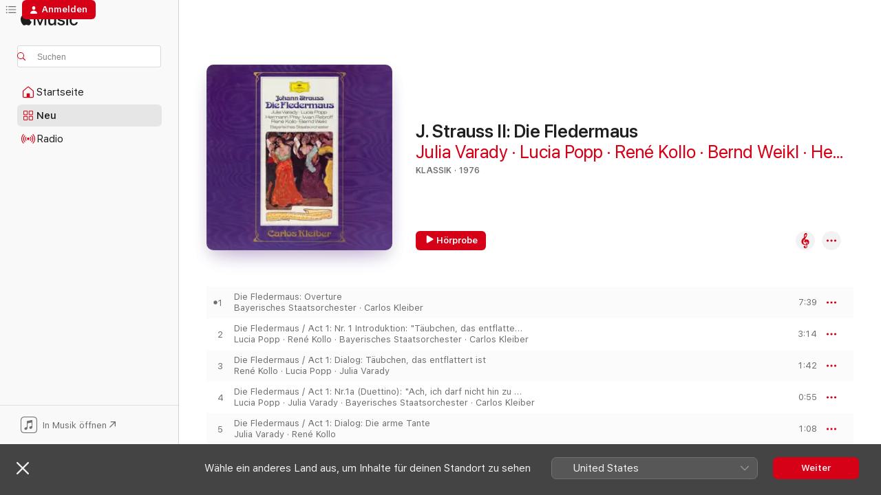

--- FILE ---
content_type: text/html
request_url: https://music.apple.com/de/album/j-strauss-ii-die-fledermaus/1363032241
body_size: 34067
content:
<!DOCTYPE html>
<html dir="ltr" lang="de-DE">
    <head>
        <!-- prettier-ignore -->
        <meta charset="utf-8">
        <!-- prettier-ignore -->
        <meta http-equiv="X-UA-Compatible" content="IE=edge">
        <!-- prettier-ignore -->
        <meta
            name="viewport"
            content="width=device-width,initial-scale=1,interactive-widget=resizes-content"
        >
        <!-- prettier-ignore -->
        <meta name="applicable-device" content="pc,mobile">
        <!-- prettier-ignore -->
        <meta name="referrer" content="strict-origin">
        <!-- prettier-ignore -->
        <link
            rel="apple-touch-icon"
            sizes="180x180"
            href="/assets/favicon/favicon-180.png"
        >
        <!-- prettier-ignore -->
        <link
            rel="icon"
            type="image/png"
            sizes="32x32"
            href="/assets/favicon/favicon-32.png"
        >
        <!-- prettier-ignore -->
        <link
            rel="icon"
            type="image/png"
            sizes="16x16"
            href="/assets/favicon/favicon-16.png"
        >
        <!-- prettier-ignore -->
        <link
            rel="mask-icon"
            href="/assets/favicon/favicon.svg"
            color="#fa233b"
        >
        <!-- prettier-ignore -->
        <link rel="manifest" href="/manifest.json">

        <title>‎J. Strauss II: Die Fledermaus – Album von Julia Varady, Lucia Popp, René Kollo, Bernd Weikl, Hermann Prey, Ivan Rebroff, Bayerisches Staatsorchester &amp; Carlos Kleiber – Apple Music</title><!-- HEAD_svelte-1cypuwr_START --><link rel="preconnect" href="//www.apple.com/wss/fonts" crossorigin="anonymous"><link rel="stylesheet" href="//www.apple.com/wss/fonts?families=SF+Pro,v4%7CSF+Pro+Icons,v1&amp;display=swap" type="text/css" referrerpolicy="strict-origin-when-cross-origin"><!-- HEAD_svelte-1cypuwr_END --><!-- HEAD_svelte-eg3hvx_START -->    <meta name="description" content="Hör dir „J. Strauss II: Die Fledermaus“ von Julia Varady, Lucia Popp, René Kollo, Bernd Weikl, Hermann Prey, Ivan Rebroff, Bayerisches Staatsorchester &amp; Carlos Kleiber auf Apple Music an. 1976. 37 Titel. Laufzeit: 1 Stunde 46 Minuten."> <meta name="keywords" content="anhören, J. Strauss II: Die Fledermaus, Julia Varady, Lucia Popp, René Kollo, Bernd Weikl, Hermann Prey, Ivan Rebroff, Bayerisches Staatsorchester &amp; Carlos Kleiber, Musik, Singles, Titel, Klassik, Musik streamen, Apple Music"> <link rel="canonical" href="https://classical.music.apple.com/de/album/1363032241">   <link rel="alternate" type="application/json+oembed" href="https://music.apple.com/api/oembed?url=https%3A%2F%2Fmusic.apple.com%2Fde%2Falbum%2Fj-strauss-ii-die-fledermaus%2F1363032241" title="„J. Strauss II: Die Fledermaus“ von Julia Varady, Lucia Popp, René Kollo, Bernd Weikl, Hermann Prey, Ivan Rebroff, Bayerisches Staatsorchester &amp; Carlos Kleiber bei Apple Music">  <meta name="al:ios:app_store_id" content="1108187390"> <meta name="al:ios:app_name" content="Apple Music"> <meta name="apple:content_id" content="1363032241"> <meta name="apple:title" content="J. Strauss II: Die Fledermaus"> <meta name="apple:description" content="Hör dir „J. Strauss II: Die Fledermaus“ von Julia Varady, Lucia Popp, René Kollo, Bernd Weikl, Hermann Prey, Ivan Rebroff, Bayerisches Staatsorchester &amp; Carlos Kleiber auf Apple Music an. 1976. 37 Titel. Laufzeit: 1 Stunde 46 Minuten.">   <meta property="og:title" content="„J. Strauss II: Die Fledermaus“ von Julia Varady, Lucia Popp, René Kollo, Bernd Weikl, Hermann Prey, Ivan Rebroff, Bayerisches Staatsorchester &amp; Carlos Kleiber bei Apple Music"> <meta property="og:description" content="Album · 1976 · 37 Titel"> <meta property="og:site_name" content="Apple Music – Webplayer"> <meta property="og:url" content="https://music.apple.com/de/album/j-strauss-ii-die-fledermaus/1363032241"> <meta property="og:image" content="https://is1-ssl.mzstatic.com/image/thumb/Music116/v4/45/1f/45/451f4526-224b-900b-853e-789e0618d210/18UMGIM12089.rgb.jpg/1200x630bf-60.jpg"> <meta property="og:image:secure_url" content="https://is1-ssl.mzstatic.com/image/thumb/Music116/v4/45/1f/45/451f4526-224b-900b-853e-789e0618d210/18UMGIM12089.rgb.jpg/1200x630bf-60.jpg"> <meta property="og:image:alt" content="„J. Strauss II: Die Fledermaus“ von Julia Varady, Lucia Popp, René Kollo, Bernd Weikl, Hermann Prey, Ivan Rebroff, Bayerisches Staatsorchester &amp; Carlos Kleiber bei Apple Music"> <meta property="og:image:width" content="1200"> <meta property="og:image:height" content="630"> <meta property="og:image:type" content="image/jpg"> <meta property="og:type" content="music.album"> <meta property="og:locale" content="de_DE">  <meta property="music:song_count" content="37"> <meta property="music:song" content="https://music.apple.com/de/song/die-fledermaus-overture/1363034295"> <meta property="music:song:preview_url:secure_url" content="https://music.apple.com/de/song/die-fledermaus-overture/1363034295"> <meta property="music:song:disc" content="1"> <meta property="music:song:duration" content="PT7M39S"> <meta property="music:song:track" content="1">  <meta property="music:song" content="https://music.apple.com/de/song/die-fledermaus-act-1-nr-1-introduktion-t%C3%A4ubchen-das/1363034296"> <meta property="music:song:preview_url:secure_url" content="https://music.apple.com/de/song/die-fledermaus-act-1-nr-1-introduktion-t%C3%A4ubchen-das/1363034296"> <meta property="music:song:disc" content="1"> <meta property="music:song:duration" content="PT3M14S"> <meta property="music:song:track" content="2">  <meta property="music:song" content="https://music.apple.com/de/song/die-fledermaus-act-1-dialog-t%C3%A4ubchen-das-entflattert-ist/1363034298"> <meta property="music:song:preview_url:secure_url" content="https://music.apple.com/de/song/die-fledermaus-act-1-dialog-t%C3%A4ubchen-das-entflattert-ist/1363034298"> <meta property="music:song:disc" content="1"> <meta property="music:song:duration" content="PT1M42S"> <meta property="music:song:track" content="3">  <meta property="music:song" content="https://music.apple.com/de/song/die-fledermaus-act-1-nr-1a-duettino-ach-ich-darf-nicht/1363034299"> <meta property="music:song:preview_url:secure_url" content="https://music.apple.com/de/song/die-fledermaus-act-1-nr-1a-duettino-ach-ich-darf-nicht/1363034299"> <meta property="music:song:disc" content="1"> <meta property="music:song:duration" content="PT55S"> <meta property="music:song:track" content="4">  <meta property="music:song" content="https://music.apple.com/de/song/die-fledermaus-act-1-dialog-die-arme-tante/1363034302"> <meta property="music:song:preview_url:secure_url" content="https://music.apple.com/de/song/die-fledermaus-act-1-dialog-die-arme-tante/1363034302"> <meta property="music:song:disc" content="1"> <meta property="music:song:duration" content="PT1M8S"> <meta property="music:song:track" content="5">  <meta property="music:song" content="https://music.apple.com/de/song/die-fledermaus-act-1-nr-2-terzett-nein-mit-solchen-advokaten/1363034309"> <meta property="music:song:preview_url:secure_url" content="https://music.apple.com/de/song/die-fledermaus-act-1-nr-2-terzett-nein-mit-solchen-advokaten/1363034309"> <meta property="music:song:disc" content="1"> <meta property="music:song:duration" content="PT3M46S"> <meta property="music:song:track" content="6">  <meta property="music:song" content="https://music.apple.com/de/song/die-fledermaus-act-1-dialog-sag-mal-also-statt-f%C3%BCnf/1363034312"> <meta property="music:song:preview_url:secure_url" content="https://music.apple.com/de/song/die-fledermaus-act-1-dialog-sag-mal-also-statt-f%C3%BCnf/1363034312"> <meta property="music:song:disc" content="1"> <meta property="music:song:duration" content="PT1M50S"> <meta property="music:song:track" content="7">  <meta property="music:song" content="https://music.apple.com/de/song/die-fledermaus-act-1-nr-3-duett-komm-mit-mir-zum-souper/1363034317"> <meta property="music:song:preview_url:secure_url" content="https://music.apple.com/de/song/die-fledermaus-act-1-nr-3-duett-komm-mit-mir-zum-souper/1363034317"> <meta property="music:song:disc" content="1"> <meta property="music:song:duration" content="PT3M13S"> <meta property="music:song:track" content="8">  <meta property="music:song" content="https://music.apple.com/de/song/die-fledermaus-act-1-dialog-seid-ihr-verr%C3%BCckt-geworden/1363034320"> <meta property="music:song:preview_url:secure_url" content="https://music.apple.com/de/song/die-fledermaus-act-1-dialog-seid-ihr-verr%C3%BCckt-geworden/1363034320"> <meta property="music:song:disc" content="1"> <meta property="music:song:duration" content="PT1M18S"> <meta property="music:song:track" content="9">  <meta property="music:song" content="https://music.apple.com/de/song/die-fledermaus-act-1-nr-4-terzett-so-muss-allein-ich-bleiben/1363035030"> <meta property="music:song:preview_url:secure_url" content="https://music.apple.com/de/song/die-fledermaus-act-1-nr-4-terzett-so-muss-allein-ich-bleiben/1363035030"> <meta property="music:song:disc" content="1"> <meta property="music:song:duration" content="PT3M45S"> <meta property="music:song:track" content="10">  <meta property="music:song" content="https://music.apple.com/de/song/die-fledermaus-act-1-dialog-ach-diese-m%C3%A4nner/1363035031"> <meta property="music:song:preview_url:secure_url" content="https://music.apple.com/de/song/die-fledermaus-act-1-dialog-ach-diese-m%C3%A4nner/1363035031"> <meta property="music:song:disc" content="1"> <meta property="music:song:duration" content="PT1M"> <meta property="music:song:track" content="11">  <meta property="music:song" content="https://music.apple.com/de/song/die-fledermaus-act-1-nr-5-finale-trinke-liebchen-trinke/1363035210"> <meta property="music:song:preview_url:secure_url" content="https://music.apple.com/de/song/die-fledermaus-act-1-nr-5-finale-trinke-liebchen-trinke/1363035210"> <meta property="music:song:disc" content="1"> <meta property="music:song:duration" content="PT10M40S"> <meta property="music:song:track" content="12">  <meta property="music:song" content="https://music.apple.com/de/song/die-fledermaus-act-2-nr-6-introduktion-ein-souper-heut/1363035218"> <meta property="music:song:preview_url:secure_url" content="https://music.apple.com/de/song/die-fledermaus-act-2-nr-6-introduktion-ein-souper-heut/1363035218"> <meta property="music:song:disc" content="1"> <meta property="music:song:duration" content="PT1M21S"> <meta property="music:song:track" content="13">  <meta property="music:song" content="https://music.apple.com/de/song/die-fledermaus-act-2-dialog-adele-wer-hat-denn-dich/1363035328"> <meta property="music:song:preview_url:secure_url" content="https://music.apple.com/de/song/die-fledermaus-act-2-dialog-adele-wer-hat-denn-dich/1363035328"> <meta property="music:song:disc" content="1"> <meta property="music:song:duration" content="PT1M52S"> <meta property="music:song:track" content="14">  <meta property="music:song" content="https://music.apple.com/de/song/die-fledermaus-act-2-nr-7-couplet-ich-lade-gern-mir-g%C3%A4ste-ein/1363035333"> <meta property="music:song:preview_url:secure_url" content="https://music.apple.com/de/song/die-fledermaus-act-2-nr-7-couplet-ich-lade-gern-mir-g%C3%A4ste-ein/1363035333"> <meta property="music:song:disc" content="1"> <meta property="music:song:duration" content="PT2M58S"> <meta property="music:song:track" content="15">  <meta property="music:song" content="https://music.apple.com/de/song/die-fledermaus-act-2-dialog-durchlaucht-hier-ist-ihre/1363035334"> <meta property="music:song:preview_url:secure_url" content="https://music.apple.com/de/song/die-fledermaus-act-2-dialog-durchlaucht-hier-ist-ihre/1363035334"> <meta property="music:song:disc" content="1"> <meta property="music:song:duration" content="PT45S"> <meta property="music:song:track" content="16">  <meta property="music:song" content="https://music.apple.com/de/song/die-fledermaus-act-2-nr-8-ensemble-und-couplet-ach/1363035338"> <meta property="music:song:preview_url:secure_url" content="https://music.apple.com/de/song/die-fledermaus-act-2-nr-8-ensemble-und-couplet-ach/1363035338"> <meta property="music:song:disc" content="1"> <meta property="music:song:duration" content="PT1M2S"> <meta property="music:song:track" content="17">  <meta property="music:song" content="https://music.apple.com/de/song/die-fledermaus-act-2-mein-herr-marquis/1363035340"> <meta property="music:song:preview_url:secure_url" content="https://music.apple.com/de/song/die-fledermaus-act-2-mein-herr-marquis/1363035340"> <meta property="music:song:disc" content="1"> <meta property="music:song:duration" content="PT3M24S"> <meta property="music:song:track" content="18">  <meta property="music:song" content="https://music.apple.com/de/song/die-fledermaus-act-2-dialog-hoheit-ein-chevalier-chagrin/1363035440"> <meta property="music:song:preview_url:secure_url" content="https://music.apple.com/de/song/die-fledermaus-act-2-dialog-hoheit-ein-chevalier-chagrin/1363035440"> <meta property="music:song:disc" content="1"> <meta property="music:song:duration" content="PT3M2S"> <meta property="music:song:track" content="19">  <meta property="music:song" content="https://music.apple.com/de/song/die-fledermaus-act-2-nr-9-duett-dieser-anstand-so-manierlich/1363035441"> <meta property="music:song:preview_url:secure_url" content="https://music.apple.com/de/song/die-fledermaus-act-2-nr-9-duett-dieser-anstand-so-manierlich/1363035441"> <meta property="music:song:disc" content="1"> <meta property="music:song:duration" content="PT4M43S"> <meta property="music:song:track" content="20">  <meta property="music:song" content="https://music.apple.com/de/song/die-fledermaus-act-2-dialog-ah-da-ist-ja-die-sch%C3%B6ne/1363035443"> <meta property="music:song:preview_url:secure_url" content="https://music.apple.com/de/song/die-fledermaus-act-2-dialog-ah-da-ist-ja-die-sch%C3%B6ne/1363035443"> <meta property="music:song:disc" content="1"> <meta property="music:song:duration" content="PT35S"> <meta property="music:song:track" content="21">  <meta property="music:song" content="https://music.apple.com/de/song/die-fledermaus-act-2-nr-10-cs%C3%A1rd%C3%A1s-kl%C3%A4nge-der-heimat/1363035450"> <meta property="music:song:preview_url:secure_url" content="https://music.apple.com/de/song/die-fledermaus-act-2-nr-10-cs%C3%A1rd%C3%A1s-kl%C3%A4nge-der-heimat/1363035450"> <meta property="music:song:disc" content="1"> <meta property="music:song:duration" content="PT4M"> <meta property="music:song:track" content="22">  <meta property="music:song" content="https://music.apple.com/de/song/die-fledermaus-act-2-dialog-bravo-bravissimo/1363035451"> <meta property="music:song:preview_url:secure_url" content="https://music.apple.com/de/song/die-fledermaus-act-2-dialog-bravo-bravissimo/1363035451"> <meta property="music:song:disc" content="1"> <meta property="music:song:duration" content="PT2M12S"> <meta property="music:song:track" content="23">  <meta property="music:song" content="https://music.apple.com/de/song/die-fledermaus-act-2-nr-11-finale-im-feuerstrom-der-reben/1363035985"> <meta property="music:song:preview_url:secure_url" content="https://music.apple.com/de/song/die-fledermaus-act-2-nr-11-finale-im-feuerstrom-der-reben/1363035985"> <meta property="music:song:disc" content="1"> <meta property="music:song:duration" content="PT2M12S"> <meta property="music:song:track" content="24">  <meta property="music:song" content="https://music.apple.com/de/song/die-fledermaus-act-2-herr-chevalier-ich-gr%C3%BCsse-sie/1363035987"> <meta property="music:song:preview_url:secure_url" content="https://music.apple.com/de/song/die-fledermaus-act-2-herr-chevalier-ich-gr%C3%BCsse-sie/1363035987"> <meta property="music:song:disc" content="1"> <meta property="music:song:duration" content="PT5M20S"> <meta property="music:song:track" content="25">  <meta property="music:song" content="https://music.apple.com/de/song/die-fledermaus-act-2-dialog-wir-werden-jetzt-sehen/1363035988"> <meta property="music:song:preview_url:secure_url" content="https://music.apple.com/de/song/die-fledermaus-act-2-dialog-wir-werden-jetzt-sehen/1363035988"> <meta property="music:song:disc" content="1"> <meta property="music:song:duration" content="PT10S"> <meta property="music:song:track" content="26">  <meta property="music:song" content="https://music.apple.com/de/song/die-fledermaus-act-2-polka-unter-donner-und-blitz-op-324/1363035991"> <meta property="music:song:preview_url:secure_url" content="https://music.apple.com/de/song/die-fledermaus-act-2-polka-unter-donner-und-blitz-op-324/1363035991"> <meta property="music:song:disc" content="1"> <meta property="music:song:duration" content="PT2M55S"> <meta property="music:song:track" content="27">  <meta property="music:song" content="https://music.apple.com/de/song/die-fledermaus-act-2-genug-damit-genug/1363035992"> <meta property="music:song:preview_url:secure_url" content="https://music.apple.com/de/song/die-fledermaus-act-2-genug-damit-genug/1363035992"> <meta property="music:song:disc" content="1"> <meta property="music:song:duration" content="PT4M9S"> <meta property="music:song:track" content="28">  <meta property="music:song" content="https://music.apple.com/de/song/die-fledermaus-act-3-nr-12-entracte/1363036356"> <meta property="music:song:preview_url:secure_url" content="https://music.apple.com/de/song/die-fledermaus-act-3-nr-12-entracte/1363036356"> <meta property="music:song:disc" content="1"> <meta property="music:song:duration" content="PT54S"> <meta property="music:song:track" content="29">  <meta property="music:song" content="https://music.apple.com/de/song/die-fledermaus-act-3-dialog-t%C3%A4ubchen-das-entflattert-ist/1363036359"> <meta property="music:song:preview_url:secure_url" content="https://music.apple.com/de/song/die-fledermaus-act-3-dialog-t%C3%A4ubchen-das-entflattert-ist/1363036359"> <meta property="music:song:disc" content="1"> <meta property="music:song:duration" content="PT1M7S"> <meta property="music:song:track" content="30">  <meta property="music:song" content="https://music.apple.com/de/song/die-fledermaus-act-3-nr-13-melodram/1363036484"> <meta property="music:song:preview_url:secure_url" content="https://music.apple.com/de/song/die-fledermaus-act-3-nr-13-melodram/1363036484"> <meta property="music:song:disc" content="1"> <meta property="music:song:duration" content="PT3M46S"> <meta property="music:song:track" content="31">  <meta property="music:song" content="https://music.apple.com/de/song/die-fledermaus-act-3-dialog-ah-der-herr-direktor-ist/1363036485"> <meta property="music:song:preview_url:secure_url" content="https://music.apple.com/de/song/die-fledermaus-act-3-dialog-ah-der-herr-direktor-ist/1363036485"> <meta property="music:song:disc" content="1"> <meta property="music:song:duration" content="PT1M33S"> <meta property="music:song:track" content="32">  <meta property="music:song" content="https://music.apple.com/de/song/die-fledermaus-act-3-nr-14-couplets-spiel-ich-die-unschuld/1363036486"> <meta property="music:song:preview_url:secure_url" content="https://music.apple.com/de/song/die-fledermaus-act-3-nr-14-couplets-spiel-ich-die-unschuld/1363036486"> <meta property="music:song:disc" content="1"> <meta property="music:song:duration" content="PT4M12S"> <meta property="music:song:track" content="33">  <meta property="music:song" content="https://music.apple.com/de/song/die-fledermaus-act-3-dialog-herr-direktor/1363036491"> <meta property="music:song:preview_url:secure_url" content="https://music.apple.com/de/song/die-fledermaus-act-3-dialog-herr-direktor/1363036491"> <meta property="music:song:disc" content="1"> <meta property="music:song:duration" content="PT3M25S"> <meta property="music:song:track" content="34">  <meta property="music:song" content="https://music.apple.com/de/song/die-fledermaus-act-3-nr-15-terzett-ich-stehe-voll-zagen/1363036492"> <meta property="music:song:preview_url:secure_url" content="https://music.apple.com/de/song/die-fledermaus-act-3-nr-15-terzett-ich-stehe-voll-zagen/1363036492"> <meta property="music:song:disc" content="1"> <meta property="music:song:duration" content="PT6M59S"> <meta property="music:song:track" content="35">  <meta property="music:song" content="https://music.apple.com/de/song/die-fledermaus-act-3-dialog-also-du-willst-mir-vorw%C3%BCrfe/1363036493"> <meta property="music:song:preview_url:secure_url" content="https://music.apple.com/de/song/die-fledermaus-act-3-dialog-also-du-willst-mir-vorw%C3%BCrfe/1363036493"> <meta property="music:song:disc" content="1"> <meta property="music:song:duration" content="PT40S"> <meta property="music:song:track" content="36">  <meta property="music:song" content="https://music.apple.com/de/song/die-fledermaus-act-3-nr-16-finale-o-fledermaus-o-fledermaus/1363036494"> <meta property="music:song:preview_url:secure_url" content="https://music.apple.com/de/song/die-fledermaus-act-3-nr-16-finale-o-fledermaus-o-fledermaus/1363036494"> <meta property="music:song:disc" content="1"> <meta property="music:song:duration" content="PT2M41S"> <meta property="music:song:track" content="37">   <meta property="music:musician" content="https://music.apple.com/de/artist/julia-varady/4786498"><meta property="music:musician" content="https://music.apple.com/de/artist/lucia-popp/279395"><meta property="music:musician" content="https://music.apple.com/de/artist/ren%C3%A9-kollo/2698324"><meta property="music:musician" content="https://music.apple.com/de/artist/bernd-weikl/22577204"><meta property="music:musician" content="https://music.apple.com/de/artist/hermann-prey/2698389"><meta property="music:musician" content="https://music.apple.com/de/artist/ivan-rebroff/26225454"><meta property="music:musician" content="https://music.apple.com/de/artist/bayerisches-staatsorchester/4572293"><meta property="music:musician" content="https://music.apple.com/de/artist/carlos-kleiber/746984"> <meta property="music:release_date" content="1976-09-01T00:00:00.000Z">   <meta name="twitter:title" content="„J. Strauss II: Die Fledermaus“ von Julia Varady, Lucia Popp, René Kollo, Bernd Weikl, Hermann Prey, Ivan Rebroff, Bayerisches Staatsorchester &amp; Carlos Kleiber bei Apple Music"> <meta name="twitter:description" content="Album · 1976 · 37 Titel"> <meta name="twitter:site" content="@AppleMusic"> <meta name="twitter:image" content="https://is1-ssl.mzstatic.com/image/thumb/Music116/v4/45/1f/45/451f4526-224b-900b-853e-789e0618d210/18UMGIM12089.rgb.jpg/600x600bf-60.jpg"> <meta name="twitter:image:alt" content="„J. Strauss II: Die Fledermaus“ von Julia Varady, Lucia Popp, René Kollo, Bernd Weikl, Hermann Prey, Ivan Rebroff, Bayerisches Staatsorchester &amp; Carlos Kleiber bei Apple Music"> <meta name="twitter:card" content="summary">       <!-- HTML_TAG_START -->
                <script id=schema:music-album type="application/ld+json">
                    {"@context":"http://schema.org","@type":"MusicAlbum","name":"J. Strauss II: Die Fledermaus","description":"Hör dir „J. Strauss II: Die Fledermaus“ von Julia Varady, Lucia Popp, René Kollo, Bernd Weikl, Hermann Prey, Ivan Rebroff, Bayerisches Staatsorchester & Carlos Kleiber auf Apple Music an. 1976. 37 Titel. Laufzeit: 1 Stunde 46 Minuten.","citation":[{"@type":"MusicAlbum","image":"https://is1-ssl.mzstatic.com/image/thumb/Music114/v4/9e/7b/fd/9e7bfdf1-894f-6551-e08a-80d44dbfc48f/00028946965122.rgb.jpg/1200x630bb.jpg","url":"https://music.apple.com/de/album/wagner-opera-choruses/1452238119","name":"Wagner: Opera Choruses"},{"@type":"MusicAlbum","image":"https://is1-ssl.mzstatic.com/image/thumb/Music114/v4/43/c8/9e/43c89e3c-4fa3-bd73-54ea-2f51fd6bcf7c/00028948031047.rgb.jpg/1200x630bb.jpg","url":"https://music.apple.com/de/album/strauss-ii-die-fledermaus-highlights/1452269861","name":"Strauss II: Die Fledermaus - Highlights"},{"@type":"MusicAlbum","image":"https://is1-ssl.mzstatic.com/image/thumb/Music125/v4/f1/1c/5d/f11c5d24-5256-1f0d-c884-8f2be44219c2/00028947599883.rgb.jpg/1200x630bb.jpg","url":"https://music.apple.com/de/album/strauss-r-der-rosenkavalier/1452147243","name":"Strauss, R.: Der Rosenkavalier"},{"@type":"MusicAlbum","image":"https://is1-ssl.mzstatic.com/image/thumb/Music124/v4/f3/f1/91/f3f1912b-afc8-91cb-1c70-76d4751d413f/00028941740229.rgb.jpg/1200x630bb.jpg","url":"https://music.apple.com/de/album/mozart-die-entf%C3%BChrung-aus-dem-serail/1452152809","name":"Mozart: Die Entführung aus dem Serail"},{"@type":"MusicAlbum","image":"https://is1-ssl.mzstatic.com/image/thumb/Music123/v4/9f/43/9a/9f439ada-2cd2-7b60-634c-fc8ca91fa12f/00028947831464.rgb.jpg/1200x630bb.jpg","url":"https://music.apple.com/de/album/humperdinck-h%C3%A4nsel-und-gretel/1467914100","name":"Humperdinck: Hänsel und Gretel"},{"@type":"MusicAlbum","image":"https://is1-ssl.mzstatic.com/image/thumb/Music114/v4/14/94/d2/1494d2f3-838b-9625-6446-82e245ec6d8a/00028947791317.rgb.jpg/1200x630bb.jpg","url":"https://music.apple.com/de/album/strauss-der-rosenkavalier/1452531543","name":"Strauss: Der Rosenkavalier"},{"@type":"MusicAlbum","image":"https://is1-ssl.mzstatic.com/image/thumb/Music114/v4/aa/94/8b/aa948bde-ce0a-43a7-548f-c700aab6069a/00028947347323.rgb.jpg/1200x630bb.jpg","url":"https://music.apple.com/de/album/im-chambre-s%C3%A9par%C3%A9e-the-operetta-album/1452225711","name":"Im Chambre séparée: The Operetta Album"},{"@type":"MusicAlbum","image":"https://is1-ssl.mzstatic.com/image/thumb/Music6/v4/9c/17/c9/9c17c991-e9c8-4aa3-9779-1bc86a0b8fa1/5099950919550.jpg/1200x630bb.jpg","url":"https://music.apple.com/de/album/wagner-die-meistersinger/691973316","name":"Wagner: Die Meistersinger"},{"@type":"MusicAlbum","image":"https://is1-ssl.mzstatic.com/image/thumb/Music113/v4/fa/11/95/fa11956b-209e-63fd-085e-93bc8fdc4012/11UMGIM37383.rgb.jpg/1200x630bb.jpg","url":"https://music.apple.com/de/album/wagner-g%C3%B6tterd%C3%A4mmerung/1467955647","name":"Wagner: Götterdämmerung"},{"@type":"MusicAlbum","image":"https://is1-ssl.mzstatic.com/image/thumb/Music116/v4/41/4c/e2/414ce2d4-53ec-fd3f-60e9-5c79d05a993d/18UMGIM33794.rgb.jpg/1200x630bb.jpg","url":"https://music.apple.com/de/album/mozart-der-schauspieldirektor-arias/1398932768","name":"Mozart: Der Schauspieldirektor; Arias"}],"tracks":[{"@type":"MusicRecording","name":"Die Fledermaus: Overture","duration":"PT7M39S","url":"https://music.apple.com/de/song/die-fledermaus-overture/1363034295","offers":{"@type":"Offer","category":"free","price":0},"audio":{"@type":"AudioObject","potentialAction":{"@type":"ListenAction","expectsAcceptanceOf":{"@type":"Offer","category":"free"},"target":{"@type":"EntryPoint","actionPlatform":"https://music.apple.com/de/song/die-fledermaus-overture/1363034295"}},"name":"Die Fledermaus: Overture","contentUrl":"https://audio-ssl.itunes.apple.com/itunes-assets/AudioPreview211/v4/2b/d0/67/2bd0679a-f9d4-f63c-bebf-fd81143504d0/mzaf_10384461218337807916.plus.aac.ep.m4a","duration":"PT7M39S","uploadDate":"1976-09-01","thumbnailUrl":"https://is1-ssl.mzstatic.com/image/thumb/Music116/v4/45/1f/45/451f4526-224b-900b-853e-789e0618d210/18UMGIM12089.rgb.jpg/1200x630bb.jpg"}},{"@type":"MusicRecording","name":"Die Fledermaus / Act 1: Nr. 1 Introduktion: \"Täubchen, das entflattert ist\"","duration":"PT3M14S","url":"https://music.apple.com/de/song/die-fledermaus-act-1-nr-1-introduktion-t%C3%A4ubchen-das/1363034296","offers":{"@type":"Offer","category":"free","price":0},"audio":{"@type":"AudioObject","potentialAction":{"@type":"ListenAction","expectsAcceptanceOf":{"@type":"Offer","category":"free"},"target":{"@type":"EntryPoint","actionPlatform":"https://music.apple.com/de/song/die-fledermaus-act-1-nr-1-introduktion-t%C3%A4ubchen-das/1363034296"}},"name":"Die Fledermaus / Act 1: Nr. 1 Introduktion: \"Täubchen, das entflattert ist\"","contentUrl":"https://audio-ssl.itunes.apple.com/itunes-assets/AudioPreview211/v4/6e/1e/9d/6e1e9d6d-0a0d-6cde-fb05-00f340eb82ef/mzaf_13045096497433569234.plus.aac.ep.m4a","duration":"PT3M14S","uploadDate":"1976-09-01","thumbnailUrl":"https://is1-ssl.mzstatic.com/image/thumb/Music116/v4/45/1f/45/451f4526-224b-900b-853e-789e0618d210/18UMGIM12089.rgb.jpg/1200x630bb.jpg"}},{"@type":"MusicRecording","name":"Die Fledermaus / Act 1: Dialog: Täubchen, das entflattert ist","duration":"PT1M42S","url":"https://music.apple.com/de/song/die-fledermaus-act-1-dialog-t%C3%A4ubchen-das-entflattert-ist/1363034298","offers":{"@type":"Offer","category":"free","price":0},"audio":{"@type":"AudioObject","potentialAction":{"@type":"ListenAction","expectsAcceptanceOf":{"@type":"Offer","category":"free"},"target":{"@type":"EntryPoint","actionPlatform":"https://music.apple.com/de/song/die-fledermaus-act-1-dialog-t%C3%A4ubchen-das-entflattert-ist/1363034298"}},"name":"Die Fledermaus / Act 1: Dialog: Täubchen, das entflattert ist","contentUrl":"https://audio-ssl.itunes.apple.com/itunes-assets/AudioPreview211/v4/17/61/d6/1761d6d1-f58f-2de4-336d-95df2a52be5c/mzaf_4860706490137136424.plus.aac.p.m4a","duration":"PT1M42S","uploadDate":"1976-09-01","thumbnailUrl":"https://is1-ssl.mzstatic.com/image/thumb/Music116/v4/45/1f/45/451f4526-224b-900b-853e-789e0618d210/18UMGIM12089.rgb.jpg/1200x630bb.jpg"}},{"@type":"MusicRecording","name":"Die Fledermaus / Act 1: Nr.1a (Duettino): \"Ach, ich darf nicht hin zu dir!\"","duration":"PT55S","url":"https://music.apple.com/de/song/die-fledermaus-act-1-nr-1a-duettino-ach-ich-darf-nicht/1363034299","offers":{"@type":"Offer","category":"free","price":0},"audio":{"@type":"AudioObject","potentialAction":{"@type":"ListenAction","expectsAcceptanceOf":{"@type":"Offer","category":"free"},"target":{"@type":"EntryPoint","actionPlatform":"https://music.apple.com/de/song/die-fledermaus-act-1-nr-1a-duettino-ach-ich-darf-nicht/1363034299"}},"name":"Die Fledermaus / Act 1: Nr.1a (Duettino): \"Ach, ich darf nicht hin zu dir!\"","contentUrl":"https://audio-ssl.itunes.apple.com/itunes-assets/AudioPreview211/v4/a9/2c/47/a92c47d3-01cc-768f-f5c6-f1019950fb61/mzaf_9452509949571144316.plus.aac.p.m4a","duration":"PT55S","uploadDate":"1976-01-01","thumbnailUrl":"https://is1-ssl.mzstatic.com/image/thumb/Music116/v4/45/1f/45/451f4526-224b-900b-853e-789e0618d210/18UMGIM12089.rgb.jpg/1200x630bb.jpg"}},{"@type":"MusicRecording","name":"Die Fledermaus / Act 1: Dialog: Die arme Tante","duration":"PT1M8S","url":"https://music.apple.com/de/song/die-fledermaus-act-1-dialog-die-arme-tante/1363034302","offers":{"@type":"Offer","category":"free","price":0},"audio":{"@type":"AudioObject","potentialAction":{"@type":"ListenAction","expectsAcceptanceOf":{"@type":"Offer","category":"free"},"target":{"@type":"EntryPoint","actionPlatform":"https://music.apple.com/de/song/die-fledermaus-act-1-dialog-die-arme-tante/1363034302"}},"name":"Die Fledermaus / Act 1: Dialog: Die arme Tante","contentUrl":"https://audio-ssl.itunes.apple.com/itunes-assets/AudioPreview221/v4/89/1e/46/891e46a7-5187-04aa-5411-e34455746a8f/mzaf_9913594920716215568.plus.aac.p.m4a","duration":"PT1M8S","uploadDate":"1976-09-01","thumbnailUrl":"https://is1-ssl.mzstatic.com/image/thumb/Music116/v4/45/1f/45/451f4526-224b-900b-853e-789e0618d210/18UMGIM12089.rgb.jpg/1200x630bb.jpg"}},{"@type":"MusicRecording","name":"Die Fledermaus / Act 1: Nr.2 Terzett: \"Nein, mit solchen Advokaten\"","duration":"PT3M46S","url":"https://music.apple.com/de/song/die-fledermaus-act-1-nr-2-terzett-nein-mit-solchen-advokaten/1363034309","offers":{"@type":"Offer","category":"free","price":0},"audio":{"@type":"AudioObject","potentialAction":{"@type":"ListenAction","expectsAcceptanceOf":{"@type":"Offer","category":"free"},"target":{"@type":"EntryPoint","actionPlatform":"https://music.apple.com/de/song/die-fledermaus-act-1-nr-2-terzett-nein-mit-solchen-advokaten/1363034309"}},"name":"Die Fledermaus / Act 1: Nr.2 Terzett: \"Nein, mit solchen Advokaten\"","contentUrl":"https://audio-ssl.itunes.apple.com/itunes-assets/AudioPreview221/v4/1e/14/df/1e14df12-2f02-51c6-d522-5d70bc4ed524/mzaf_640348769818396020.plus.aac.ep.m4a","duration":"PT3M46S","uploadDate":"1976-09-01","thumbnailUrl":"https://is1-ssl.mzstatic.com/image/thumb/Music116/v4/45/1f/45/451f4526-224b-900b-853e-789e0618d210/18UMGIM12089.rgb.jpg/1200x630bb.jpg"}},{"@type":"MusicRecording","name":"Die Fledermaus / Act 1: Dialog: Sag mal, also statt fünf musst du acht Tage","duration":"PT1M50S","url":"https://music.apple.com/de/song/die-fledermaus-act-1-dialog-sag-mal-also-statt-f%C3%BCnf/1363034312","offers":{"@type":"Offer","category":"free","price":0},"audio":{"@type":"AudioObject","potentialAction":{"@type":"ListenAction","expectsAcceptanceOf":{"@type":"Offer","category":"free"},"target":{"@type":"EntryPoint","actionPlatform":"https://music.apple.com/de/song/die-fledermaus-act-1-dialog-sag-mal-also-statt-f%C3%BCnf/1363034312"}},"name":"Die Fledermaus / Act 1: Dialog: Sag mal, also statt fünf musst du acht Tage","contentUrl":"https://audio-ssl.itunes.apple.com/itunes-assets/AudioPreview211/v4/b6/59/e9/b659e9ba-eeb7-d1b8-a8f9-586fc6dd0d0e/mzaf_4239045276936679860.plus.aac.p.m4a","duration":"PT1M50S","uploadDate":"1976-09-01","thumbnailUrl":"https://is1-ssl.mzstatic.com/image/thumb/Music116/v4/45/1f/45/451f4526-224b-900b-853e-789e0618d210/18UMGIM12089.rgb.jpg/1200x630bb.jpg"}},{"@type":"MusicRecording","name":"Die Fledermaus / Act 1: Nr.3 Duett: \"Komm mit mir zum Souper\"","duration":"PT3M13S","url":"https://music.apple.com/de/song/die-fledermaus-act-1-nr-3-duett-komm-mit-mir-zum-souper/1363034317","offers":{"@type":"Offer","category":"free","price":0},"audio":{"@type":"AudioObject","potentialAction":{"@type":"ListenAction","expectsAcceptanceOf":{"@type":"Offer","category":"free"},"target":{"@type":"EntryPoint","actionPlatform":"https://music.apple.com/de/song/die-fledermaus-act-1-nr-3-duett-komm-mit-mir-zum-souper/1363034317"}},"name":"Die Fledermaus / Act 1: Nr.3 Duett: \"Komm mit mir zum Souper\"","contentUrl":"https://audio-ssl.itunes.apple.com/itunes-assets/AudioPreview211/v4/f4/76/8f/f4768f99-9610-0c51-aca3-059f56111e3a/mzaf_5717929176716844297.plus.aac.ep.m4a","duration":"PT3M13S","uploadDate":"1976-09-01","thumbnailUrl":"https://is1-ssl.mzstatic.com/image/thumb/Music116/v4/45/1f/45/451f4526-224b-900b-853e-789e0618d210/18UMGIM12089.rgb.jpg/1200x630bb.jpg"}},{"@type":"MusicRecording","name":"Die Fledermaus / Act 1: Dialog: Seid ihr verrückt geworden?","duration":"PT1M18S","url":"https://music.apple.com/de/song/die-fledermaus-act-1-dialog-seid-ihr-verr%C3%BCckt-geworden/1363034320","offers":{"@type":"Offer","category":"free","price":0},"audio":{"@type":"AudioObject","potentialAction":{"@type":"ListenAction","expectsAcceptanceOf":{"@type":"Offer","category":"free"},"target":{"@type":"EntryPoint","actionPlatform":"https://music.apple.com/de/song/die-fledermaus-act-1-dialog-seid-ihr-verr%C3%BCckt-geworden/1363034320"}},"name":"Die Fledermaus / Act 1: Dialog: Seid ihr verrückt geworden?","contentUrl":"https://audio-ssl.itunes.apple.com/itunes-assets/AudioPreview221/v4/4b/66/25/4b662588-7c46-c068-7b27-bd262f6de1bd/mzaf_13349458594636901209.plus.aac.p.m4a","duration":"PT1M18S","uploadDate":"1976-01-01","thumbnailUrl":"https://is1-ssl.mzstatic.com/image/thumb/Music116/v4/45/1f/45/451f4526-224b-900b-853e-789e0618d210/18UMGIM12089.rgb.jpg/1200x630bb.jpg"}},{"@type":"MusicRecording","name":"Die Fledermaus / Act 1: Nr.4 Terzett: \"So muss allein ich bleiben\"","duration":"PT3M45S","url":"https://music.apple.com/de/song/die-fledermaus-act-1-nr-4-terzett-so-muss-allein-ich-bleiben/1363035030","offers":{"@type":"Offer","category":"free","price":0},"audio":{"@type":"AudioObject","potentialAction":{"@type":"ListenAction","expectsAcceptanceOf":{"@type":"Offer","category":"free"},"target":{"@type":"EntryPoint","actionPlatform":"https://music.apple.com/de/song/die-fledermaus-act-1-nr-4-terzett-so-muss-allein-ich-bleiben/1363035030"}},"name":"Die Fledermaus / Act 1: Nr.4 Terzett: \"So muss allein ich bleiben\"","contentUrl":"https://audio-ssl.itunes.apple.com/itunes-assets/AudioPreview221/v4/5e/6c/45/5e6c452f-39dd-d6f6-22a0-96988b304ec1/mzaf_7692110756195317280.plus.aac.ep.m4a","duration":"PT3M45S","uploadDate":"1976-09-01","thumbnailUrl":"https://is1-ssl.mzstatic.com/image/thumb/Music116/v4/45/1f/45/451f4526-224b-900b-853e-789e0618d210/18UMGIM12089.rgb.jpg/1200x630bb.jpg"}},{"@type":"MusicRecording","name":"Die Fledermaus / Act 1: Dialog: Ach...diese Männer","duration":"PT1M","url":"https://music.apple.com/de/song/die-fledermaus-act-1-dialog-ach-diese-m%C3%A4nner/1363035031","offers":{"@type":"Offer","category":"free","price":0},"audio":{"@type":"AudioObject","potentialAction":{"@type":"ListenAction","expectsAcceptanceOf":{"@type":"Offer","category":"free"},"target":{"@type":"EntryPoint","actionPlatform":"https://music.apple.com/de/song/die-fledermaus-act-1-dialog-ach-diese-m%C3%A4nner/1363035031"}},"name":"Die Fledermaus / Act 1: Dialog: Ach...diese Männer","contentUrl":"https://audio-ssl.itunes.apple.com/itunes-assets/AudioPreview221/v4/c1/d6/c6/c1d6c6fc-5e08-d0ef-f468-ce7a2038ab94/mzaf_16245167276131924717.plus.aac.p.m4a","duration":"PT1M","uploadDate":"1976-01-01","thumbnailUrl":"https://is1-ssl.mzstatic.com/image/thumb/Music116/v4/45/1f/45/451f4526-224b-900b-853e-789e0618d210/18UMGIM12089.rgb.jpg/1200x630bb.jpg"}},{"@type":"MusicRecording","name":"Die Fledermaus / Act 1: Nr.5 Finale: \"Trinke, Liebchen, trinke schnell\"","duration":"PT10M40S","url":"https://music.apple.com/de/song/die-fledermaus-act-1-nr-5-finale-trinke-liebchen-trinke/1363035210","offers":{"@type":"Offer","category":"free","price":0},"audio":{"@type":"AudioObject","potentialAction":{"@type":"ListenAction","expectsAcceptanceOf":{"@type":"Offer","category":"free"},"target":{"@type":"EntryPoint","actionPlatform":"https://music.apple.com/de/song/die-fledermaus-act-1-nr-5-finale-trinke-liebchen-trinke/1363035210"}},"name":"Die Fledermaus / Act 1: Nr.5 Finale: \"Trinke, Liebchen, trinke schnell\"","contentUrl":"https://audio-ssl.itunes.apple.com/itunes-assets/AudioPreview221/v4/3f/db/27/3fdb2724-4b30-df6b-2298-b0257852a5e5/mzaf_13177467315266110337.plus.aac.ep.m4a","duration":"PT10M40S","uploadDate":"1976-09-01","thumbnailUrl":"https://is1-ssl.mzstatic.com/image/thumb/Music116/v4/45/1f/45/451f4526-224b-900b-853e-789e0618d210/18UMGIM12089.rgb.jpg/1200x630bb.jpg"}},{"@type":"MusicRecording","name":"Die Fledermaus / Act 2: Nr.6 Introduktion: \"Ein Souper heut uns winkt\"","duration":"PT1M21S","url":"https://music.apple.com/de/song/die-fledermaus-act-2-nr-6-introduktion-ein-souper-heut/1363035218","offers":{"@type":"Offer","category":"free","price":0},"audio":{"@type":"AudioObject","potentialAction":{"@type":"ListenAction","expectsAcceptanceOf":{"@type":"Offer","category":"free"},"target":{"@type":"EntryPoint","actionPlatform":"https://music.apple.com/de/song/die-fledermaus-act-2-nr-6-introduktion-ein-souper-heut/1363035218"}},"name":"Die Fledermaus / Act 2: Nr.6 Introduktion: \"Ein Souper heut uns winkt\"","contentUrl":"https://audio-ssl.itunes.apple.com/itunes-assets/AudioPreview211/v4/49/53/f8/4953f84a-8734-2392-3c3c-b453ead40a89/mzaf_4830305304905473848.plus.aac.p.m4a","duration":"PT1M21S","uploadDate":"1976-09-01","thumbnailUrl":"https://is1-ssl.mzstatic.com/image/thumb/Music116/v4/45/1f/45/451f4526-224b-900b-853e-789e0618d210/18UMGIM12089.rgb.jpg/1200x630bb.jpg"}},{"@type":"MusicRecording","name":"Die Fledermaus / Act 2: Dialog: Adele, wer hat denn dich hierher eingeladen?","duration":"PT1M52S","url":"https://music.apple.com/de/song/die-fledermaus-act-2-dialog-adele-wer-hat-denn-dich/1363035328","offers":{"@type":"Offer","category":"free","price":0},"audio":{"@type":"AudioObject","potentialAction":{"@type":"ListenAction","expectsAcceptanceOf":{"@type":"Offer","category":"free"},"target":{"@type":"EntryPoint","actionPlatform":"https://music.apple.com/de/song/die-fledermaus-act-2-dialog-adele-wer-hat-denn-dich/1363035328"}},"name":"Die Fledermaus / Act 2: Dialog: Adele, wer hat denn dich hierher eingeladen?","contentUrl":"https://audio-ssl.itunes.apple.com/itunes-assets/AudioPreview221/v4/99/f3/b7/99f3b7c8-3309-f68f-de42-8c3ad1fbf8e1/mzaf_868794650019056083.plus.aac.p.m4a","duration":"PT1M52S","uploadDate":"1976-09-01","thumbnailUrl":"https://is1-ssl.mzstatic.com/image/thumb/Music116/v4/45/1f/45/451f4526-224b-900b-853e-789e0618d210/18UMGIM12089.rgb.jpg/1200x630bb.jpg"}},{"@type":"MusicRecording","name":"Die Fledermaus / Act 2: Nr.7 Couplet: \"Ich lade gern mir Gäste ein\"","duration":"PT2M58S","url":"https://music.apple.com/de/song/die-fledermaus-act-2-nr-7-couplet-ich-lade-gern-mir-g%C3%A4ste-ein/1363035333","offers":{"@type":"Offer","category":"free","price":0},"audio":{"@type":"AudioObject","potentialAction":{"@type":"ListenAction","expectsAcceptanceOf":{"@type":"Offer","category":"free"},"target":{"@type":"EntryPoint","actionPlatform":"https://music.apple.com/de/song/die-fledermaus-act-2-nr-7-couplet-ich-lade-gern-mir-g%C3%A4ste-ein/1363035333"}},"name":"Die Fledermaus / Act 2: Nr.7 Couplet: \"Ich lade gern mir Gäste ein\"","contentUrl":"https://audio-ssl.itunes.apple.com/itunes-assets/AudioPreview211/v4/22/bb/32/22bb321d-aeff-6fc4-6e8d-7c90946ff1ea/mzaf_13986120848837760081.plus.aac.ep.m4a","duration":"PT2M58S","uploadDate":"1976-09-01","thumbnailUrl":"https://is1-ssl.mzstatic.com/image/thumb/Music116/v4/45/1f/45/451f4526-224b-900b-853e-789e0618d210/18UMGIM12089.rgb.jpg/1200x630bb.jpg"}},{"@type":"MusicRecording","name":"Die Fledermaus / Act 2: Dialog: Durchlaucht, hier ist Ihre Brieftasche wieder","duration":"PT45S","url":"https://music.apple.com/de/song/die-fledermaus-act-2-dialog-durchlaucht-hier-ist-ihre/1363035334","offers":{"@type":"Offer","category":"free","price":0},"audio":{"@type":"AudioObject","potentialAction":{"@type":"ListenAction","expectsAcceptanceOf":{"@type":"Offer","category":"free"},"target":{"@type":"EntryPoint","actionPlatform":"https://music.apple.com/de/song/die-fledermaus-act-2-dialog-durchlaucht-hier-ist-ihre/1363035334"}},"name":"Die Fledermaus / Act 2: Dialog: Durchlaucht, hier ist Ihre Brieftasche wieder","contentUrl":"https://audio-ssl.itunes.apple.com/itunes-assets/AudioPreview211/v4/e3/93/54/e39354f3-d437-79c9-697b-1599a3f5e37b/mzaf_7782032748456998136.plus.aac.p.m4a","duration":"PT45S","uploadDate":"1976-09-01","thumbnailUrl":"https://is1-ssl.mzstatic.com/image/thumb/Music116/v4/45/1f/45/451f4526-224b-900b-853e-789e0618d210/18UMGIM12089.rgb.jpg/1200x630bb.jpg"}},{"@type":"MusicRecording","name":"Die Fledermaus / Act 2: Nr.8 Ensemble und Couplet: \"Ach, meine Herr'n und Damen\"","duration":"PT1M2S","url":"https://music.apple.com/de/song/die-fledermaus-act-2-nr-8-ensemble-und-couplet-ach/1363035338","offers":{"@type":"Offer","category":"free","price":0},"audio":{"@type":"AudioObject","potentialAction":{"@type":"ListenAction","expectsAcceptanceOf":{"@type":"Offer","category":"free"},"target":{"@type":"EntryPoint","actionPlatform":"https://music.apple.com/de/song/die-fledermaus-act-2-nr-8-ensemble-und-couplet-ach/1363035338"}},"name":"Die Fledermaus / Act 2: Nr.8 Ensemble und Couplet: \"Ach, meine Herr'n und Damen\"","contentUrl":"https://audio-ssl.itunes.apple.com/itunes-assets/AudioPreview211/v4/02/e5/c7/02e5c776-308e-4bd9-d239-2ee8be3e51a3/mzaf_11291706121927822718.plus.aac.p.m4a","duration":"PT1M2S","uploadDate":"1976-09-01","thumbnailUrl":"https://is1-ssl.mzstatic.com/image/thumb/Music116/v4/45/1f/45/451f4526-224b-900b-853e-789e0618d210/18UMGIM12089.rgb.jpg/1200x630bb.jpg"}},{"@type":"MusicRecording","name":"Die Fledermaus / Act 2: \"Mein Herr Marquis\"","duration":"PT3M24S","url":"https://music.apple.com/de/song/die-fledermaus-act-2-mein-herr-marquis/1363035340","offers":{"@type":"Offer","category":"free","price":0},"audio":{"@type":"AudioObject","potentialAction":{"@type":"ListenAction","expectsAcceptanceOf":{"@type":"Offer","category":"free"},"target":{"@type":"EntryPoint","actionPlatform":"https://music.apple.com/de/song/die-fledermaus-act-2-mein-herr-marquis/1363035340"}},"name":"Die Fledermaus / Act 2: \"Mein Herr Marquis\"","contentUrl":"https://audio-ssl.itunes.apple.com/itunes-assets/AudioPreview221/v4/35/0f/86/350f86ee-eb9b-0de3-26f5-ab8082c3c403/mzaf_17361226393222860428.plus.aac.ep.m4a","duration":"PT3M24S","uploadDate":"1976-09-01","thumbnailUrl":"https://is1-ssl.mzstatic.com/image/thumb/Music116/v4/45/1f/45/451f4526-224b-900b-853e-789e0618d210/18UMGIM12089.rgb.jpg/1200x630bb.jpg"}},{"@type":"MusicRecording","name":"Die Fledermaus / Act 2: Dialog: Hoheit, ein Chevalier Chagrin ist da","duration":"PT3M2S","url":"https://music.apple.com/de/song/die-fledermaus-act-2-dialog-hoheit-ein-chevalier-chagrin/1363035440","offers":{"@type":"Offer","category":"free","price":0},"audio":{"@type":"AudioObject","potentialAction":{"@type":"ListenAction","expectsAcceptanceOf":{"@type":"Offer","category":"free"},"target":{"@type":"EntryPoint","actionPlatform":"https://music.apple.com/de/song/die-fledermaus-act-2-dialog-hoheit-ein-chevalier-chagrin/1363035440"}},"name":"Die Fledermaus / Act 2: Dialog: Hoheit, ein Chevalier Chagrin ist da","contentUrl":"https://audio-ssl.itunes.apple.com/itunes-assets/AudioPreview211/v4/cc/3f/38/cc3f3866-507c-d327-ece5-8baf79907189/mzaf_3662992318841556375.plus.aac.ep.m4a","duration":"PT3M2S","uploadDate":"1976-09-01","thumbnailUrl":"https://is1-ssl.mzstatic.com/image/thumb/Music116/v4/45/1f/45/451f4526-224b-900b-853e-789e0618d210/18UMGIM12089.rgb.jpg/1200x630bb.jpg"}},{"@type":"MusicRecording","name":"Die Fledermaus / Act 2: Nr.9 Duett: \"Dieser Anstand, so manierlich\"","duration":"PT4M43S","url":"https://music.apple.com/de/song/die-fledermaus-act-2-nr-9-duett-dieser-anstand-so-manierlich/1363035441","offers":{"@type":"Offer","category":"free","price":0},"audio":{"@type":"AudioObject","potentialAction":{"@type":"ListenAction","expectsAcceptanceOf":{"@type":"Offer","category":"free"},"target":{"@type":"EntryPoint","actionPlatform":"https://music.apple.com/de/song/die-fledermaus-act-2-nr-9-duett-dieser-anstand-so-manierlich/1363035441"}},"name":"Die Fledermaus / Act 2: Nr.9 Duett: \"Dieser Anstand, so manierlich\"","contentUrl":"https://audio-ssl.itunes.apple.com/itunes-assets/AudioPreview221/v4/22/1c/26/221c269c-becf-d416-6987-89b881999027/mzaf_16937724818762266197.plus.aac.ep.m4a","duration":"PT4M43S","uploadDate":"1976-09-01","thumbnailUrl":"https://is1-ssl.mzstatic.com/image/thumb/Music116/v4/45/1f/45/451f4526-224b-900b-853e-789e0618d210/18UMGIM12089.rgb.jpg/1200x630bb.jpg"}},{"@type":"MusicRecording","name":"Die Fledermaus / Act 2: Dialog: Ah, da ist ja die schöne Unbekannte","duration":"PT35S","url":"https://music.apple.com/de/song/die-fledermaus-act-2-dialog-ah-da-ist-ja-die-sch%C3%B6ne/1363035443","offers":{"@type":"Offer","category":"free","price":0},"audio":{"@type":"AudioObject","potentialAction":{"@type":"ListenAction","expectsAcceptanceOf":{"@type":"Offer","category":"free"},"target":{"@type":"EntryPoint","actionPlatform":"https://music.apple.com/de/song/die-fledermaus-act-2-dialog-ah-da-ist-ja-die-sch%C3%B6ne/1363035443"}},"name":"Die Fledermaus / Act 2: Dialog: Ah, da ist ja die schöne Unbekannte","contentUrl":"https://audio-ssl.itunes.apple.com/itunes-assets/AudioPreview211/v4/4c/6e/ad/4c6ead98-eb5d-26d6-2699-091dced7afd1/mzaf_1491840537235667873.plus.aac.p.m4a","duration":"PT35S","uploadDate":"1976-09-01","thumbnailUrl":"https://is1-ssl.mzstatic.com/image/thumb/Music116/v4/45/1f/45/451f4526-224b-900b-853e-789e0618d210/18UMGIM12089.rgb.jpg/1200x630bb.jpg"}},{"@type":"MusicRecording","name":"Die Fledermaus / Act 2: Nr.10 Csárdás: \"Klänge der Heimat\"","duration":"PT4M","url":"https://music.apple.com/de/song/die-fledermaus-act-2-nr-10-cs%C3%A1rd%C3%A1s-kl%C3%A4nge-der-heimat/1363035450","offers":{"@type":"Offer","category":"free","price":0},"audio":{"@type":"AudioObject","potentialAction":{"@type":"ListenAction","expectsAcceptanceOf":{"@type":"Offer","category":"free"},"target":{"@type":"EntryPoint","actionPlatform":"https://music.apple.com/de/song/die-fledermaus-act-2-nr-10-cs%C3%A1rd%C3%A1s-kl%C3%A4nge-der-heimat/1363035450"}},"name":"Die Fledermaus / Act 2: Nr.10 Csárdás: \"Klänge der Heimat\"","contentUrl":"https://audio-ssl.itunes.apple.com/itunes-assets/AudioPreview221/v4/9b/34/57/9b3457dd-9cda-1082-d7d4-19a4f1e9ba8a/mzaf_13998986175556833785.plus.aac.ep.m4a","duration":"PT4M","uploadDate":"1976-09-01","thumbnailUrl":"https://is1-ssl.mzstatic.com/image/thumb/Music116/v4/45/1f/45/451f4526-224b-900b-853e-789e0618d210/18UMGIM12089.rgb.jpg/1200x630bb.jpg"}},{"@type":"MusicRecording","name":"Die Fledermaus / Act 2: Dialog: Bravo! Bravissimo!","duration":"PT2M12S","url":"https://music.apple.com/de/song/die-fledermaus-act-2-dialog-bravo-bravissimo/1363035451","offers":{"@type":"Offer","category":"free","price":0},"audio":{"@type":"AudioObject","potentialAction":{"@type":"ListenAction","expectsAcceptanceOf":{"@type":"Offer","category":"free"},"target":{"@type":"EntryPoint","actionPlatform":"https://music.apple.com/de/song/die-fledermaus-act-2-dialog-bravo-bravissimo/1363035451"}},"name":"Die Fledermaus / Act 2: Dialog: Bravo! Bravissimo!","contentUrl":"https://audio-ssl.itunes.apple.com/itunes-assets/AudioPreview221/v4/c6/ac/d6/c6acd6f2-f357-f075-8117-496eaee875d9/mzaf_7650247615562985902.plus.aac.p.m4a","duration":"PT2M12S","uploadDate":"1976-09-01","thumbnailUrl":"https://is1-ssl.mzstatic.com/image/thumb/Music116/v4/45/1f/45/451f4526-224b-900b-853e-789e0618d210/18UMGIM12089.rgb.jpg/1200x630bb.jpg"}},{"@type":"MusicRecording","name":"Die Fledermaus / Act 2: Nr.11 Finale: \"Im Feuerstrom der Reben\"","duration":"PT2M12S","url":"https://music.apple.com/de/song/die-fledermaus-act-2-nr-11-finale-im-feuerstrom-der-reben/1363035985","offers":{"@type":"Offer","category":"free","price":0},"audio":{"@type":"AudioObject","potentialAction":{"@type":"ListenAction","expectsAcceptanceOf":{"@type":"Offer","category":"free"},"target":{"@type":"EntryPoint","actionPlatform":"https://music.apple.com/de/song/die-fledermaus-act-2-nr-11-finale-im-feuerstrom-der-reben/1363035985"}},"name":"Die Fledermaus / Act 2: Nr.11 Finale: \"Im Feuerstrom der Reben\"","contentUrl":"https://audio-ssl.itunes.apple.com/itunes-assets/AudioPreview221/v4/76/37/97/763797d3-85ba-42d7-fa21-e93a491a9b76/mzaf_18107392504011904160.plus.aac.p.m4a","duration":"PT2M12S","uploadDate":"1976-09-01","thumbnailUrl":"https://is1-ssl.mzstatic.com/image/thumb/Music116/v4/45/1f/45/451f4526-224b-900b-853e-789e0618d210/18UMGIM12089.rgb.jpg/1200x630bb.jpg"}},{"@type":"MusicRecording","name":"Die Fledermaus / Act 2: \"Herr, Chevalier, ich grüsse Sie!\"","duration":"PT5M20S","url":"https://music.apple.com/de/song/die-fledermaus-act-2-herr-chevalier-ich-gr%C3%BCsse-sie/1363035987","offers":{"@type":"Offer","category":"free","price":0},"audio":{"@type":"AudioObject","potentialAction":{"@type":"ListenAction","expectsAcceptanceOf":{"@type":"Offer","category":"free"},"target":{"@type":"EntryPoint","actionPlatform":"https://music.apple.com/de/song/die-fledermaus-act-2-herr-chevalier-ich-gr%C3%BCsse-sie/1363035987"}},"name":"Die Fledermaus / Act 2: \"Herr, Chevalier, ich grüsse Sie!\"","contentUrl":"https://audio-ssl.itunes.apple.com/itunes-assets/AudioPreview211/v4/b8/b2/83/b8b283be-8c3e-4d84-565f-d23c3949d802/mzaf_5045192472112071036.plus.aac.ep.m4a","duration":"PT5M20S","uploadDate":"1976-09-01","thumbnailUrl":"https://is1-ssl.mzstatic.com/image/thumb/Music116/v4/45/1f/45/451f4526-224b-900b-853e-789e0618d210/18UMGIM12089.rgb.jpg/1200x630bb.jpg"}},{"@type":"MusicRecording","name":"Die Fledermaus / Act 2: Dialog: Wir werden jetzt sehen das Ballett","duration":"PT10S","url":"https://music.apple.com/de/song/die-fledermaus-act-2-dialog-wir-werden-jetzt-sehen/1363035988","offers":{"@type":"Offer","category":"free","price":0},"audio":{"@type":"AudioObject","potentialAction":{"@type":"ListenAction","expectsAcceptanceOf":{"@type":"Offer","category":"free"},"target":{"@type":"EntryPoint","actionPlatform":"https://music.apple.com/de/song/die-fledermaus-act-2-dialog-wir-werden-jetzt-sehen/1363035988"}},"name":"Die Fledermaus / Act 2: Dialog: Wir werden jetzt sehen das Ballett","contentUrl":"https://audio-ssl.itunes.apple.com/itunes-assets/AudioPreview211/v4/4a/e4/4d/4ae44d3f-a573-ac38-e652-3791e8dd449e/mzaf_17043656397679482617.plus.aac.p.m4a","duration":"PT10S","uploadDate":"1976-09-01","thumbnailUrl":"https://is1-ssl.mzstatic.com/image/thumb/Music116/v4/45/1f/45/451f4526-224b-900b-853e-789e0618d210/18UMGIM12089.rgb.jpg/1200x630bb.jpg"}},{"@type":"MusicRecording","name":"Die Fledermaus / Act 2: Polka \"Unter Donner und Blitz\", op.324","duration":"PT2M55S","url":"https://music.apple.com/de/song/die-fledermaus-act-2-polka-unter-donner-und-blitz-op-324/1363035991","offers":{"@type":"Offer","category":"free","price":0},"audio":{"@type":"AudioObject","potentialAction":{"@type":"ListenAction","expectsAcceptanceOf":{"@type":"Offer","category":"free"},"target":{"@type":"EntryPoint","actionPlatform":"https://music.apple.com/de/song/die-fledermaus-act-2-polka-unter-donner-und-blitz-op-324/1363035991"}},"name":"Die Fledermaus / Act 2: Polka \"Unter Donner und Blitz\", op.324","contentUrl":"https://audio-ssl.itunes.apple.com/itunes-assets/AudioPreview221/v4/f6/b2/83/f6b28397-e68b-a5d2-2abf-cda787772296/mzaf_14703559262523990797.plus.aac.ep.m4a","duration":"PT2M55S","uploadDate":"1976-09-01","thumbnailUrl":"https://is1-ssl.mzstatic.com/image/thumb/Music116/v4/45/1f/45/451f4526-224b-900b-853e-789e0618d210/18UMGIM12089.rgb.jpg/1200x630bb.jpg"}},{"@type":"MusicRecording","name":"Die Fledermaus / Act 2: \"Genug damit, genug\"","duration":"PT4M9S","url":"https://music.apple.com/de/song/die-fledermaus-act-2-genug-damit-genug/1363035992","offers":{"@type":"Offer","category":"free","price":0},"audio":{"@type":"AudioObject","potentialAction":{"@type":"ListenAction","expectsAcceptanceOf":{"@type":"Offer","category":"free"},"target":{"@type":"EntryPoint","actionPlatform":"https://music.apple.com/de/song/die-fledermaus-act-2-genug-damit-genug/1363035992"}},"name":"Die Fledermaus / Act 2: \"Genug damit, genug\"","contentUrl":"https://audio-ssl.itunes.apple.com/itunes-assets/AudioPreview221/v4/36/0c/c4/360cc450-4354-6666-01a7-16d5b326a2cf/mzaf_2930000565418150258.plus.aac.ep.m4a","duration":"PT4M9S","uploadDate":"1976-09-01","thumbnailUrl":"https://is1-ssl.mzstatic.com/image/thumb/Music116/v4/45/1f/45/451f4526-224b-900b-853e-789e0618d210/18UMGIM12089.rgb.jpg/1200x630bb.jpg"}},{"@type":"MusicRecording","name":"Die Fledermaus / Act 3: Nr.12 Entr'acte","duration":"PT54S","url":"https://music.apple.com/de/song/die-fledermaus-act-3-nr-12-entracte/1363036356","offers":{"@type":"Offer","category":"free","price":0},"audio":{"@type":"AudioObject","potentialAction":{"@type":"ListenAction","expectsAcceptanceOf":{"@type":"Offer","category":"free"},"target":{"@type":"EntryPoint","actionPlatform":"https://music.apple.com/de/song/die-fledermaus-act-3-nr-12-entracte/1363036356"}},"name":"Die Fledermaus / Act 3: Nr.12 Entr'acte","contentUrl":"https://audio-ssl.itunes.apple.com/itunes-assets/AudioPreview211/v4/59/a0/54/59a054b1-a425-0b0b-92ae-9df5dc728b8e/mzaf_18369918020705543737.plus.aac.p.m4a","duration":"PT54S","uploadDate":"1976-09-01","thumbnailUrl":"https://is1-ssl.mzstatic.com/image/thumb/Music116/v4/45/1f/45/451f4526-224b-900b-853e-789e0618d210/18UMGIM12089.rgb.jpg/1200x630bb.jpg"}},{"@type":"MusicRecording","name":"Die Fledermaus / Act 3: Dialog: Täubchen, das entflattert ist","duration":"PT1M7S","url":"https://music.apple.com/de/song/die-fledermaus-act-3-dialog-t%C3%A4ubchen-das-entflattert-ist/1363036359","offers":{"@type":"Offer","category":"free","price":0},"audio":{"@type":"AudioObject","potentialAction":{"@type":"ListenAction","expectsAcceptanceOf":{"@type":"Offer","category":"free"},"target":{"@type":"EntryPoint","actionPlatform":"https://music.apple.com/de/song/die-fledermaus-act-3-dialog-t%C3%A4ubchen-das-entflattert-ist/1363036359"}},"name":"Die Fledermaus / Act 3: Dialog: Täubchen, das entflattert ist","contentUrl":"https://audio-ssl.itunes.apple.com/itunes-assets/AudioPreview221/v4/73/c9/e6/73c9e6ea-e399-9e2e-c144-b027d9bb6e32/mzaf_4398136160947608720.plus.aac.p.m4a","duration":"PT1M7S","uploadDate":"1976-01-01","thumbnailUrl":"https://is1-ssl.mzstatic.com/image/thumb/Music116/v4/45/1f/45/451f4526-224b-900b-853e-789e0618d210/18UMGIM12089.rgb.jpg/1200x630bb.jpg"}},{"@type":"MusicRecording","name":"Die Fledermaus / Act 3: Nr.13 Melodram","duration":"PT3M46S","url":"https://music.apple.com/de/song/die-fledermaus-act-3-nr-13-melodram/1363036484","offers":{"@type":"Offer","category":"free","price":0},"audio":{"@type":"AudioObject","potentialAction":{"@type":"ListenAction","expectsAcceptanceOf":{"@type":"Offer","category":"free"},"target":{"@type":"EntryPoint","actionPlatform":"https://music.apple.com/de/song/die-fledermaus-act-3-nr-13-melodram/1363036484"}},"name":"Die Fledermaus / Act 3: Nr.13 Melodram","contentUrl":"https://audio-ssl.itunes.apple.com/itunes-assets/AudioPreview221/v4/c6/b7/81/c6b781b6-c20a-b6f5-264b-8c9a1aa51fd9/mzaf_11356848543450788480.plus.aac.ep.m4a","duration":"PT3M46S","uploadDate":"1976-09-01","thumbnailUrl":"https://is1-ssl.mzstatic.com/image/thumb/Music116/v4/45/1f/45/451f4526-224b-900b-853e-789e0618d210/18UMGIM12089.rgb.jpg/1200x630bb.jpg"}},{"@type":"MusicRecording","name":"Die Fledermaus / Act 3: Dialog: Ah, der Herr Direktor ist entschlafen","duration":"PT1M33S","url":"https://music.apple.com/de/song/die-fledermaus-act-3-dialog-ah-der-herr-direktor-ist/1363036485","offers":{"@type":"Offer","category":"free","price":0},"audio":{"@type":"AudioObject","potentialAction":{"@type":"ListenAction","expectsAcceptanceOf":{"@type":"Offer","category":"free"},"target":{"@type":"EntryPoint","actionPlatform":"https://music.apple.com/de/song/die-fledermaus-act-3-dialog-ah-der-herr-direktor-ist/1363036485"}},"name":"Die Fledermaus / Act 3: Dialog: Ah, der Herr Direktor ist entschlafen","contentUrl":"https://audio-ssl.itunes.apple.com/itunes-assets/AudioPreview211/v4/ec/17/6b/ec176b0c-5b4d-10a9-91d7-487530ec907f/mzaf_14902692544477582935.plus.aac.p.m4a","duration":"PT1M33S","uploadDate":"1976-09-01","thumbnailUrl":"https://is1-ssl.mzstatic.com/image/thumb/Music116/v4/45/1f/45/451f4526-224b-900b-853e-789e0618d210/18UMGIM12089.rgb.jpg/1200x630bb.jpg"}},{"@type":"MusicRecording","name":"Die Fledermaus / Act 3: Nr.14 Couplets: \"Spiel' ich die Unschuld vom Lande\"","duration":"PT4M12S","url":"https://music.apple.com/de/song/die-fledermaus-act-3-nr-14-couplets-spiel-ich-die-unschuld/1363036486","offers":{"@type":"Offer","category":"free","price":0},"audio":{"@type":"AudioObject","potentialAction":{"@type":"ListenAction","expectsAcceptanceOf":{"@type":"Offer","category":"free"},"target":{"@type":"EntryPoint","actionPlatform":"https://music.apple.com/de/song/die-fledermaus-act-3-nr-14-couplets-spiel-ich-die-unschuld/1363036486"}},"name":"Die Fledermaus / Act 3: Nr.14 Couplets: \"Spiel' ich die Unschuld vom Lande\"","contentUrl":"https://audio-ssl.itunes.apple.com/itunes-assets/AudioPreview221/v4/87/b7/79/87b779bf-6367-801b-f187-898a4a121183/mzaf_7195807964689037703.plus.aac.ep.m4a","duration":"PT4M12S","uploadDate":"1976-09-01","thumbnailUrl":"https://is1-ssl.mzstatic.com/image/thumb/Music116/v4/45/1f/45/451f4526-224b-900b-853e-789e0618d210/18UMGIM12089.rgb.jpg/1200x630bb.jpg"}},{"@type":"MusicRecording","name":"Die Fledermaus / Act 3: Dialog: Herr Direktor!","duration":"PT3M25S","url":"https://music.apple.com/de/song/die-fledermaus-act-3-dialog-herr-direktor/1363036491","offers":{"@type":"Offer","category":"free","price":0},"audio":{"@type":"AudioObject","potentialAction":{"@type":"ListenAction","expectsAcceptanceOf":{"@type":"Offer","category":"free"},"target":{"@type":"EntryPoint","actionPlatform":"https://music.apple.com/de/song/die-fledermaus-act-3-dialog-herr-direktor/1363036491"}},"name":"Die Fledermaus / Act 3: Dialog: Herr Direktor!","contentUrl":"https://audio-ssl.itunes.apple.com/itunes-assets/AudioPreview211/v4/bc/63/cb/bc63cbbd-4851-777e-5575-f1815129b072/mzaf_14664613462069461638.plus.aac.ep.m4a","duration":"PT3M25S","uploadDate":"1976-09-01","thumbnailUrl":"https://is1-ssl.mzstatic.com/image/thumb/Music116/v4/45/1f/45/451f4526-224b-900b-853e-789e0618d210/18UMGIM12089.rgb.jpg/1200x630bb.jpg"}},{"@type":"MusicRecording","name":"Die Fledermaus / Act 3: Nr.15 Terzett: \"Ich stehe voll Zagen\"","duration":"PT6M59S","url":"https://music.apple.com/de/song/die-fledermaus-act-3-nr-15-terzett-ich-stehe-voll-zagen/1363036492","offers":{"@type":"Offer","category":"free","price":0},"audio":{"@type":"AudioObject","potentialAction":{"@type":"ListenAction","expectsAcceptanceOf":{"@type":"Offer","category":"free"},"target":{"@type":"EntryPoint","actionPlatform":"https://music.apple.com/de/song/die-fledermaus-act-3-nr-15-terzett-ich-stehe-voll-zagen/1363036492"}},"name":"Die Fledermaus / Act 3: Nr.15 Terzett: \"Ich stehe voll Zagen\"","contentUrl":"https://audio-ssl.itunes.apple.com/itunes-assets/AudioPreview211/v4/76/a7/6c/76a76c32-531c-12ce-2739-4e3868706ab7/mzaf_16272847675787823970.plus.aac.ep.m4a","duration":"PT6M59S","uploadDate":"1976-09-01","thumbnailUrl":"https://is1-ssl.mzstatic.com/image/thumb/Music116/v4/45/1f/45/451f4526-224b-900b-853e-789e0618d210/18UMGIM12089.rgb.jpg/1200x630bb.jpg"}},{"@type":"MusicRecording","name":"Die Fledermaus / Act 3: Dialog: Also, du willst mir Vorwürfe machen?","duration":"PT40S","url":"https://music.apple.com/de/song/die-fledermaus-act-3-dialog-also-du-willst-mir-vorw%C3%BCrfe/1363036493","offers":{"@type":"Offer","category":"free","price":0},"audio":{"@type":"AudioObject","potentialAction":{"@type":"ListenAction","expectsAcceptanceOf":{"@type":"Offer","category":"free"},"target":{"@type":"EntryPoint","actionPlatform":"https://music.apple.com/de/song/die-fledermaus-act-3-dialog-also-du-willst-mir-vorw%C3%BCrfe/1363036493"}},"name":"Die Fledermaus / Act 3: Dialog: Also, du willst mir Vorwürfe machen?","contentUrl":"https://audio-ssl.itunes.apple.com/itunes-assets/AudioPreview221/v4/e6/73/4a/e6734a22-d419-ccfe-8fef-2b53c4bfad5f/mzaf_9656321720966434800.plus.aac.p.m4a","duration":"PT40S","uploadDate":"1976-09-01","thumbnailUrl":"https://is1-ssl.mzstatic.com/image/thumb/Music116/v4/45/1f/45/451f4526-224b-900b-853e-789e0618d210/18UMGIM12089.rgb.jpg/1200x630bb.jpg"}},{"@type":"MusicRecording","name":"Die Fledermaus / Act 3: Nr.16 Finale: \"O Fledermaus, o Fledermaus\"","duration":"PT2M41S","url":"https://music.apple.com/de/song/die-fledermaus-act-3-nr-16-finale-o-fledermaus-o-fledermaus/1363036494","offers":{"@type":"Offer","category":"free","price":0},"audio":{"@type":"AudioObject","potentialAction":{"@type":"ListenAction","expectsAcceptanceOf":{"@type":"Offer","category":"free"},"target":{"@type":"EntryPoint","actionPlatform":"https://music.apple.com/de/song/die-fledermaus-act-3-nr-16-finale-o-fledermaus-o-fledermaus/1363036494"}},"name":"Die Fledermaus / Act 3: Nr.16 Finale: \"O Fledermaus, o Fledermaus\"","contentUrl":"https://audio-ssl.itunes.apple.com/itunes-assets/AudioPreview221/v4/38/d7/04/38d70499-7abd-dc41-c119-06f3a7d5b53a/mzaf_2460427714176262743.plus.aac.ep.m4a","duration":"PT2M41S","uploadDate":"1976-09-01","thumbnailUrl":"https://is1-ssl.mzstatic.com/image/thumb/Music116/v4/45/1f/45/451f4526-224b-900b-853e-789e0618d210/18UMGIM12089.rgb.jpg/1200x630bb.jpg"}}],"workExample":[{"@type":"MusicAlbum","image":"https://is1-ssl.mzstatic.com/image/thumb/Music114/v4/14/a9/e6/14a9e650-4269-255f-4aaf-b0e6efdfb6fa/00028944439120.rgb.jpg/1200x630bb.jpg","url":"https://music.apple.com/de/album/mascagni-cavalleria-rusticana/1452280590","name":"Mascagni: Cavalleria Rusticana"},{"@type":"MusicAlbum","image":"https://is1-ssl.mzstatic.com/image/thumb/Music1/v4/57/59/aa/5759aa94-d244-c127-734e-2c27d1deb81e/5099991230553.jpg/1200x630bb.jpg","url":"https://music.apple.com/de/album/offenbach-hoffmanns-erz%C3%A4hlungen-sung-in-german-sung/693527626","name":"Offenbach: Hoffmanns Erzählungen [Sung in German] (Sung in German)"},{"@type":"MusicAlbum","image":"https://is1-ssl.mzstatic.com/image/thumb/Music124/v4/8c/cb/ba/8ccbba63-555b-669f-60ff-8c6445dbbe68/00028942765528.rgb.jpg/1200x630bb.jpg","url":"https://music.apple.com/de/album/beethoven-symphony-no-9/1452578921","name":"Beethoven: Symphony No. 9"},{"@type":"MusicAlbum","image":"https://is1-ssl.mzstatic.com/image/thumb/Music123/v4/13/61/72/13617295-a0c0-42d2-6bb2-d09acf40adad/13UMGIM63455.rgb.jpg/1200x630bb.jpg","url":"https://music.apple.com/de/album/strauss-r-ariadne-auf-naxos/1467922222","name":"Strauss, R: Ariadne auf Naxos"},{"@type":"MusicAlbum","image":"https://is1-ssl.mzstatic.com/image/thumb/Music114/v4/1b/93/a3/1b93a3ae-d8c4-455f-de53-dfc013c4d75f/00028943624329.rgb.jpg/1200x630bb.jpg","url":"https://music.apple.com/de/album/richard-strauss-die-frau-ohne-schatten/1452441008","name":"Richard Strauss: Die Frau ohne Schatten"},{"@type":"MusicAlbum","image":"https://is1-ssl.mzstatic.com/image/thumb/Music124/v4/6f/54/a3/6f54a393-1d68-85ab-2c87-9ac3749c805e/00028942019027.rgb.jpg/1200x630bb.jpg","url":"https://music.apple.com/de/album/hal%C3%A9vy-la-juive/1452475498","name":"Halévy: La Juive"},{"@type":"MusicAlbum","image":"https://is1-ssl.mzstatic.com/image/thumb/Music128/v4/bb/ee/51/bbee5120-1edd-de0d-3680-699eba8fc898/881488170283.jpg/1200x630bb.jpg","url":"https://music.apple.com/de/album/romantic-duets/1292980361","name":"Romantic Duets"},{"@type":"MusicAlbum","image":"https://is1-ssl.mzstatic.com/image/thumb/Music/05/02/de/mzi.vwszqnmx.jpg/1200x630bb.jpg","url":"https://music.apple.com/de/album/mozart-marriage-of-figaro/380116627","name":"Mozart: Marriage of Figaro"},{"@type":"MusicAlbum","image":"https://is1-ssl.mzstatic.com/image/thumb/Music20/v4/8d/38/76/8d38768a-6c37-26a1-3b09-a684ea733b3f/dj.kwgcqhzi.jpg/1200x630bb.jpg","url":"https://music.apple.com/de/album/handel-saul/72273498","name":"Handel: Saul"},{"@type":"MusicAlbum","image":"https://is1-ssl.mzstatic.com/image/thumb/Music125/v4/f8/ba/b9/f8bab92f-b66a-0e27-503c-e8368e07ab79/4011790210865.jpg/1200x630bb.jpg","url":"https://music.apple.com/de/album/the-orfeo-recordings/1580594542","name":"The Orfeo Recordings"},{"@type":"MusicAlbum","image":"https://is1-ssl.mzstatic.com/image/thumb/Music6/v4/35/95/c0/3595c025-2f0d-3cf6-a3cb-c1da2286ebe8/0822189025496_cover.jpg/1200x630bb.jpg","url":"https://music.apple.com/de/album/puccini-edgar/815674815","name":"Puccini: Edgar"},{"@type":"MusicAlbum","image":"https://is1-ssl.mzstatic.com/image/thumb/Music126/v4/95/52/47/955247e2-92e5-9e11-6192-02c90017b3d8/4011790846323.png/1200x630bb.jpg","url":"https://music.apple.com/de/album/mozart-don-giovanni-k-527-live/1201105132","name":"Mozart: Don Giovanni, K. 527 (Live)"},{"@type":"MusicAlbum","image":"https://is1-ssl.mzstatic.com/image/thumb/Music124/v4/f6/06/30/f6063081-0fee-6f43-c138-4f7487bed5fe/00028947912484.rgb.jpg/1200x630bb.jpg","url":"https://music.apple.com/de/album/mozart-lucio-silla-k-135/1452601013","name":"Mozart: Lucio Silla, K. 135"},{"@type":"MusicAlbum","image":"https://is1-ssl.mzstatic.com/image/thumb/Music111/v4/1e/c3/57/1ec35717-dd84-42ab-db54-67fc5f76b817/4011790323121.jpg/1200x630bb.jpg","url":"https://music.apple.com/de/album/puccini-famous-opera-arias/1201022699","name":"Puccini: Famous Opera Arias"},{"@type":"MusicAlbum","image":"https://is1-ssl.mzstatic.com/image/thumb/Music122/v4/65/d2/50/65d2505d-3a9a-9ada-d2b6-bf270640771c/4011790511122.jpg/1200x630bb.jpg","url":"https://music.apple.com/de/album/strauss-highlights-from-salome-ariadne-of-naxos-die/1201040355","name":"Strauss: Highlights from Salome, Ariadne of Naxos, Die Liebe der Danae & Capiriccio"},{"@type":"MusicRecording","name":"Die Fledermaus: Overture","duration":"PT7M39S","url":"https://music.apple.com/de/song/die-fledermaus-overture/1363034295","offers":{"@type":"Offer","category":"free","price":0},"audio":{"@type":"AudioObject","potentialAction":{"@type":"ListenAction","expectsAcceptanceOf":{"@type":"Offer","category":"free"},"target":{"@type":"EntryPoint","actionPlatform":"https://music.apple.com/de/song/die-fledermaus-overture/1363034295"}},"name":"Die Fledermaus: Overture","contentUrl":"https://audio-ssl.itunes.apple.com/itunes-assets/AudioPreview211/v4/2b/d0/67/2bd0679a-f9d4-f63c-bebf-fd81143504d0/mzaf_10384461218337807916.plus.aac.ep.m4a","duration":"PT7M39S","uploadDate":"1976-09-01","thumbnailUrl":"https://is1-ssl.mzstatic.com/image/thumb/Music116/v4/45/1f/45/451f4526-224b-900b-853e-789e0618d210/18UMGIM12089.rgb.jpg/1200x630bb.jpg"}},{"@type":"MusicRecording","name":"Die Fledermaus / Act 1: Nr. 1 Introduktion: \"Täubchen, das entflattert ist\"","duration":"PT3M14S","url":"https://music.apple.com/de/song/die-fledermaus-act-1-nr-1-introduktion-t%C3%A4ubchen-das/1363034296","offers":{"@type":"Offer","category":"free","price":0},"audio":{"@type":"AudioObject","potentialAction":{"@type":"ListenAction","expectsAcceptanceOf":{"@type":"Offer","category":"free"},"target":{"@type":"EntryPoint","actionPlatform":"https://music.apple.com/de/song/die-fledermaus-act-1-nr-1-introduktion-t%C3%A4ubchen-das/1363034296"}},"name":"Die Fledermaus / Act 1: Nr. 1 Introduktion: \"Täubchen, das entflattert ist\"","contentUrl":"https://audio-ssl.itunes.apple.com/itunes-assets/AudioPreview211/v4/6e/1e/9d/6e1e9d6d-0a0d-6cde-fb05-00f340eb82ef/mzaf_13045096497433569234.plus.aac.ep.m4a","duration":"PT3M14S","uploadDate":"1976-09-01","thumbnailUrl":"https://is1-ssl.mzstatic.com/image/thumb/Music116/v4/45/1f/45/451f4526-224b-900b-853e-789e0618d210/18UMGIM12089.rgb.jpg/1200x630bb.jpg"}},{"@type":"MusicRecording","name":"Die Fledermaus / Act 1: Dialog: Täubchen, das entflattert ist","duration":"PT1M42S","url":"https://music.apple.com/de/song/die-fledermaus-act-1-dialog-t%C3%A4ubchen-das-entflattert-ist/1363034298","offers":{"@type":"Offer","category":"free","price":0},"audio":{"@type":"AudioObject","potentialAction":{"@type":"ListenAction","expectsAcceptanceOf":{"@type":"Offer","category":"free"},"target":{"@type":"EntryPoint","actionPlatform":"https://music.apple.com/de/song/die-fledermaus-act-1-dialog-t%C3%A4ubchen-das-entflattert-ist/1363034298"}},"name":"Die Fledermaus / Act 1: Dialog: Täubchen, das entflattert ist","contentUrl":"https://audio-ssl.itunes.apple.com/itunes-assets/AudioPreview211/v4/17/61/d6/1761d6d1-f58f-2de4-336d-95df2a52be5c/mzaf_4860706490137136424.plus.aac.p.m4a","duration":"PT1M42S","uploadDate":"1976-09-01","thumbnailUrl":"https://is1-ssl.mzstatic.com/image/thumb/Music116/v4/45/1f/45/451f4526-224b-900b-853e-789e0618d210/18UMGIM12089.rgb.jpg/1200x630bb.jpg"}},{"@type":"MusicRecording","name":"Die Fledermaus / Act 1: Nr.1a (Duettino): \"Ach, ich darf nicht hin zu dir!\"","duration":"PT55S","url":"https://music.apple.com/de/song/die-fledermaus-act-1-nr-1a-duettino-ach-ich-darf-nicht/1363034299","offers":{"@type":"Offer","category":"free","price":0},"audio":{"@type":"AudioObject","potentialAction":{"@type":"ListenAction","expectsAcceptanceOf":{"@type":"Offer","category":"free"},"target":{"@type":"EntryPoint","actionPlatform":"https://music.apple.com/de/song/die-fledermaus-act-1-nr-1a-duettino-ach-ich-darf-nicht/1363034299"}},"name":"Die Fledermaus / Act 1: Nr.1a (Duettino): \"Ach, ich darf nicht hin zu dir!\"","contentUrl":"https://audio-ssl.itunes.apple.com/itunes-assets/AudioPreview211/v4/a9/2c/47/a92c47d3-01cc-768f-f5c6-f1019950fb61/mzaf_9452509949571144316.plus.aac.p.m4a","duration":"PT55S","uploadDate":"1976-01-01","thumbnailUrl":"https://is1-ssl.mzstatic.com/image/thumb/Music116/v4/45/1f/45/451f4526-224b-900b-853e-789e0618d210/18UMGIM12089.rgb.jpg/1200x630bb.jpg"}},{"@type":"MusicRecording","name":"Die Fledermaus / Act 1: Dialog: Die arme Tante","duration":"PT1M8S","url":"https://music.apple.com/de/song/die-fledermaus-act-1-dialog-die-arme-tante/1363034302","offers":{"@type":"Offer","category":"free","price":0},"audio":{"@type":"AudioObject","potentialAction":{"@type":"ListenAction","expectsAcceptanceOf":{"@type":"Offer","category":"free"},"target":{"@type":"EntryPoint","actionPlatform":"https://music.apple.com/de/song/die-fledermaus-act-1-dialog-die-arme-tante/1363034302"}},"name":"Die Fledermaus / Act 1: Dialog: Die arme Tante","contentUrl":"https://audio-ssl.itunes.apple.com/itunes-assets/AudioPreview221/v4/89/1e/46/891e46a7-5187-04aa-5411-e34455746a8f/mzaf_9913594920716215568.plus.aac.p.m4a","duration":"PT1M8S","uploadDate":"1976-09-01","thumbnailUrl":"https://is1-ssl.mzstatic.com/image/thumb/Music116/v4/45/1f/45/451f4526-224b-900b-853e-789e0618d210/18UMGIM12089.rgb.jpg/1200x630bb.jpg"}},{"@type":"MusicRecording","name":"Die Fledermaus / Act 1: Nr.2 Terzett: \"Nein, mit solchen Advokaten\"","duration":"PT3M46S","url":"https://music.apple.com/de/song/die-fledermaus-act-1-nr-2-terzett-nein-mit-solchen-advokaten/1363034309","offers":{"@type":"Offer","category":"free","price":0},"audio":{"@type":"AudioObject","potentialAction":{"@type":"ListenAction","expectsAcceptanceOf":{"@type":"Offer","category":"free"},"target":{"@type":"EntryPoint","actionPlatform":"https://music.apple.com/de/song/die-fledermaus-act-1-nr-2-terzett-nein-mit-solchen-advokaten/1363034309"}},"name":"Die Fledermaus / Act 1: Nr.2 Terzett: \"Nein, mit solchen Advokaten\"","contentUrl":"https://audio-ssl.itunes.apple.com/itunes-assets/AudioPreview221/v4/1e/14/df/1e14df12-2f02-51c6-d522-5d70bc4ed524/mzaf_640348769818396020.plus.aac.ep.m4a","duration":"PT3M46S","uploadDate":"1976-09-01","thumbnailUrl":"https://is1-ssl.mzstatic.com/image/thumb/Music116/v4/45/1f/45/451f4526-224b-900b-853e-789e0618d210/18UMGIM12089.rgb.jpg/1200x630bb.jpg"}},{"@type":"MusicRecording","name":"Die Fledermaus / Act 1: Dialog: Sag mal, also statt fünf musst du acht Tage","duration":"PT1M50S","url":"https://music.apple.com/de/song/die-fledermaus-act-1-dialog-sag-mal-also-statt-f%C3%BCnf/1363034312","offers":{"@type":"Offer","category":"free","price":0},"audio":{"@type":"AudioObject","potentialAction":{"@type":"ListenAction","expectsAcceptanceOf":{"@type":"Offer","category":"free"},"target":{"@type":"EntryPoint","actionPlatform":"https://music.apple.com/de/song/die-fledermaus-act-1-dialog-sag-mal-also-statt-f%C3%BCnf/1363034312"}},"name":"Die Fledermaus / Act 1: Dialog: Sag mal, also statt fünf musst du acht Tage","contentUrl":"https://audio-ssl.itunes.apple.com/itunes-assets/AudioPreview211/v4/b6/59/e9/b659e9ba-eeb7-d1b8-a8f9-586fc6dd0d0e/mzaf_4239045276936679860.plus.aac.p.m4a","duration":"PT1M50S","uploadDate":"1976-09-01","thumbnailUrl":"https://is1-ssl.mzstatic.com/image/thumb/Music116/v4/45/1f/45/451f4526-224b-900b-853e-789e0618d210/18UMGIM12089.rgb.jpg/1200x630bb.jpg"}},{"@type":"MusicRecording","name":"Die Fledermaus / Act 1: Nr.3 Duett: \"Komm mit mir zum Souper\"","duration":"PT3M13S","url":"https://music.apple.com/de/song/die-fledermaus-act-1-nr-3-duett-komm-mit-mir-zum-souper/1363034317","offers":{"@type":"Offer","category":"free","price":0},"audio":{"@type":"AudioObject","potentialAction":{"@type":"ListenAction","expectsAcceptanceOf":{"@type":"Offer","category":"free"},"target":{"@type":"EntryPoint","actionPlatform":"https://music.apple.com/de/song/die-fledermaus-act-1-nr-3-duett-komm-mit-mir-zum-souper/1363034317"}},"name":"Die Fledermaus / Act 1: Nr.3 Duett: \"Komm mit mir zum Souper\"","contentUrl":"https://audio-ssl.itunes.apple.com/itunes-assets/AudioPreview211/v4/f4/76/8f/f4768f99-9610-0c51-aca3-059f56111e3a/mzaf_5717929176716844297.plus.aac.ep.m4a","duration":"PT3M13S","uploadDate":"1976-09-01","thumbnailUrl":"https://is1-ssl.mzstatic.com/image/thumb/Music116/v4/45/1f/45/451f4526-224b-900b-853e-789e0618d210/18UMGIM12089.rgb.jpg/1200x630bb.jpg"}},{"@type":"MusicRecording","name":"Die Fledermaus / Act 1: Dialog: Seid ihr verrückt geworden?","duration":"PT1M18S","url":"https://music.apple.com/de/song/die-fledermaus-act-1-dialog-seid-ihr-verr%C3%BCckt-geworden/1363034320","offers":{"@type":"Offer","category":"free","price":0},"audio":{"@type":"AudioObject","potentialAction":{"@type":"ListenAction","expectsAcceptanceOf":{"@type":"Offer","category":"free"},"target":{"@type":"EntryPoint","actionPlatform":"https://music.apple.com/de/song/die-fledermaus-act-1-dialog-seid-ihr-verr%C3%BCckt-geworden/1363034320"}},"name":"Die Fledermaus / Act 1: Dialog: Seid ihr verrückt geworden?","contentUrl":"https://audio-ssl.itunes.apple.com/itunes-assets/AudioPreview221/v4/4b/66/25/4b662588-7c46-c068-7b27-bd262f6de1bd/mzaf_13349458594636901209.plus.aac.p.m4a","duration":"PT1M18S","uploadDate":"1976-01-01","thumbnailUrl":"https://is1-ssl.mzstatic.com/image/thumb/Music116/v4/45/1f/45/451f4526-224b-900b-853e-789e0618d210/18UMGIM12089.rgb.jpg/1200x630bb.jpg"}},{"@type":"MusicRecording","name":"Die Fledermaus / Act 1: Nr.4 Terzett: \"So muss allein ich bleiben\"","duration":"PT3M45S","url":"https://music.apple.com/de/song/die-fledermaus-act-1-nr-4-terzett-so-muss-allein-ich-bleiben/1363035030","offers":{"@type":"Offer","category":"free","price":0},"audio":{"@type":"AudioObject","potentialAction":{"@type":"ListenAction","expectsAcceptanceOf":{"@type":"Offer","category":"free"},"target":{"@type":"EntryPoint","actionPlatform":"https://music.apple.com/de/song/die-fledermaus-act-1-nr-4-terzett-so-muss-allein-ich-bleiben/1363035030"}},"name":"Die Fledermaus / Act 1: Nr.4 Terzett: \"So muss allein ich bleiben\"","contentUrl":"https://audio-ssl.itunes.apple.com/itunes-assets/AudioPreview221/v4/5e/6c/45/5e6c452f-39dd-d6f6-22a0-96988b304ec1/mzaf_7692110756195317280.plus.aac.ep.m4a","duration":"PT3M45S","uploadDate":"1976-09-01","thumbnailUrl":"https://is1-ssl.mzstatic.com/image/thumb/Music116/v4/45/1f/45/451f4526-224b-900b-853e-789e0618d210/18UMGIM12089.rgb.jpg/1200x630bb.jpg"}},{"@type":"MusicRecording","name":"Die Fledermaus / Act 1: Dialog: Ach...diese Männer","duration":"PT1M","url":"https://music.apple.com/de/song/die-fledermaus-act-1-dialog-ach-diese-m%C3%A4nner/1363035031","offers":{"@type":"Offer","category":"free","price":0},"audio":{"@type":"AudioObject","potentialAction":{"@type":"ListenAction","expectsAcceptanceOf":{"@type":"Offer","category":"free"},"target":{"@type":"EntryPoint","actionPlatform":"https://music.apple.com/de/song/die-fledermaus-act-1-dialog-ach-diese-m%C3%A4nner/1363035031"}},"name":"Die Fledermaus / Act 1: Dialog: Ach...diese Männer","contentUrl":"https://audio-ssl.itunes.apple.com/itunes-assets/AudioPreview221/v4/c1/d6/c6/c1d6c6fc-5e08-d0ef-f468-ce7a2038ab94/mzaf_16245167276131924717.plus.aac.p.m4a","duration":"PT1M","uploadDate":"1976-01-01","thumbnailUrl":"https://is1-ssl.mzstatic.com/image/thumb/Music116/v4/45/1f/45/451f4526-224b-900b-853e-789e0618d210/18UMGIM12089.rgb.jpg/1200x630bb.jpg"}},{"@type":"MusicRecording","name":"Die Fledermaus / Act 1: Nr.5 Finale: \"Trinke, Liebchen, trinke schnell\"","duration":"PT10M40S","url":"https://music.apple.com/de/song/die-fledermaus-act-1-nr-5-finale-trinke-liebchen-trinke/1363035210","offers":{"@type":"Offer","category":"free","price":0},"audio":{"@type":"AudioObject","potentialAction":{"@type":"ListenAction","expectsAcceptanceOf":{"@type":"Offer","category":"free"},"target":{"@type":"EntryPoint","actionPlatform":"https://music.apple.com/de/song/die-fledermaus-act-1-nr-5-finale-trinke-liebchen-trinke/1363035210"}},"name":"Die Fledermaus / Act 1: Nr.5 Finale: \"Trinke, Liebchen, trinke schnell\"","contentUrl":"https://audio-ssl.itunes.apple.com/itunes-assets/AudioPreview221/v4/3f/db/27/3fdb2724-4b30-df6b-2298-b0257852a5e5/mzaf_13177467315266110337.plus.aac.ep.m4a","duration":"PT10M40S","uploadDate":"1976-09-01","thumbnailUrl":"https://is1-ssl.mzstatic.com/image/thumb/Music116/v4/45/1f/45/451f4526-224b-900b-853e-789e0618d210/18UMGIM12089.rgb.jpg/1200x630bb.jpg"}},{"@type":"MusicRecording","name":"Die Fledermaus / Act 2: Nr.6 Introduktion: \"Ein Souper heut uns winkt\"","duration":"PT1M21S","url":"https://music.apple.com/de/song/die-fledermaus-act-2-nr-6-introduktion-ein-souper-heut/1363035218","offers":{"@type":"Offer","category":"free","price":0},"audio":{"@type":"AudioObject","potentialAction":{"@type":"ListenAction","expectsAcceptanceOf":{"@type":"Offer","category":"free"},"target":{"@type":"EntryPoint","actionPlatform":"https://music.apple.com/de/song/die-fledermaus-act-2-nr-6-introduktion-ein-souper-heut/1363035218"}},"name":"Die Fledermaus / Act 2: Nr.6 Introduktion: \"Ein Souper heut uns winkt\"","contentUrl":"https://audio-ssl.itunes.apple.com/itunes-assets/AudioPreview211/v4/49/53/f8/4953f84a-8734-2392-3c3c-b453ead40a89/mzaf_4830305304905473848.plus.aac.p.m4a","duration":"PT1M21S","uploadDate":"1976-09-01","thumbnailUrl":"https://is1-ssl.mzstatic.com/image/thumb/Music116/v4/45/1f/45/451f4526-224b-900b-853e-789e0618d210/18UMGIM12089.rgb.jpg/1200x630bb.jpg"}},{"@type":"MusicRecording","name":"Die Fledermaus / Act 2: Dialog: Adele, wer hat denn dich hierher eingeladen?","duration":"PT1M52S","url":"https://music.apple.com/de/song/die-fledermaus-act-2-dialog-adele-wer-hat-denn-dich/1363035328","offers":{"@type":"Offer","category":"free","price":0},"audio":{"@type":"AudioObject","potentialAction":{"@type":"ListenAction","expectsAcceptanceOf":{"@type":"Offer","category":"free"},"target":{"@type":"EntryPoint","actionPlatform":"https://music.apple.com/de/song/die-fledermaus-act-2-dialog-adele-wer-hat-denn-dich/1363035328"}},"name":"Die Fledermaus / Act 2: Dialog: Adele, wer hat denn dich hierher eingeladen?","contentUrl":"https://audio-ssl.itunes.apple.com/itunes-assets/AudioPreview221/v4/99/f3/b7/99f3b7c8-3309-f68f-de42-8c3ad1fbf8e1/mzaf_868794650019056083.plus.aac.p.m4a","duration":"PT1M52S","uploadDate":"1976-09-01","thumbnailUrl":"https://is1-ssl.mzstatic.com/image/thumb/Music116/v4/45/1f/45/451f4526-224b-900b-853e-789e0618d210/18UMGIM12089.rgb.jpg/1200x630bb.jpg"}},{"@type":"MusicRecording","name":"Die Fledermaus / Act 2: Nr.7 Couplet: \"Ich lade gern mir Gäste ein\"","duration":"PT2M58S","url":"https://music.apple.com/de/song/die-fledermaus-act-2-nr-7-couplet-ich-lade-gern-mir-g%C3%A4ste-ein/1363035333","offers":{"@type":"Offer","category":"free","price":0},"audio":{"@type":"AudioObject","potentialAction":{"@type":"ListenAction","expectsAcceptanceOf":{"@type":"Offer","category":"free"},"target":{"@type":"EntryPoint","actionPlatform":"https://music.apple.com/de/song/die-fledermaus-act-2-nr-7-couplet-ich-lade-gern-mir-g%C3%A4ste-ein/1363035333"}},"name":"Die Fledermaus / Act 2: Nr.7 Couplet: \"Ich lade gern mir Gäste ein\"","contentUrl":"https://audio-ssl.itunes.apple.com/itunes-assets/AudioPreview211/v4/22/bb/32/22bb321d-aeff-6fc4-6e8d-7c90946ff1ea/mzaf_13986120848837760081.plus.aac.ep.m4a","duration":"PT2M58S","uploadDate":"1976-09-01","thumbnailUrl":"https://is1-ssl.mzstatic.com/image/thumb/Music116/v4/45/1f/45/451f4526-224b-900b-853e-789e0618d210/18UMGIM12089.rgb.jpg/1200x630bb.jpg"}},{"@type":"MusicRecording","name":"Die Fledermaus / Act 2: Dialog: Durchlaucht, hier ist Ihre Brieftasche wieder","duration":"PT45S","url":"https://music.apple.com/de/song/die-fledermaus-act-2-dialog-durchlaucht-hier-ist-ihre/1363035334","offers":{"@type":"Offer","category":"free","price":0},"audio":{"@type":"AudioObject","potentialAction":{"@type":"ListenAction","expectsAcceptanceOf":{"@type":"Offer","category":"free"},"target":{"@type":"EntryPoint","actionPlatform":"https://music.apple.com/de/song/die-fledermaus-act-2-dialog-durchlaucht-hier-ist-ihre/1363035334"}},"name":"Die Fledermaus / Act 2: Dialog: Durchlaucht, hier ist Ihre Brieftasche wieder","contentUrl":"https://audio-ssl.itunes.apple.com/itunes-assets/AudioPreview211/v4/e3/93/54/e39354f3-d437-79c9-697b-1599a3f5e37b/mzaf_7782032748456998136.plus.aac.p.m4a","duration":"PT45S","uploadDate":"1976-09-01","thumbnailUrl":"https://is1-ssl.mzstatic.com/image/thumb/Music116/v4/45/1f/45/451f4526-224b-900b-853e-789e0618d210/18UMGIM12089.rgb.jpg/1200x630bb.jpg"}},{"@type":"MusicRecording","name":"Die Fledermaus / Act 2: Nr.8 Ensemble und Couplet: \"Ach, meine Herr'n und Damen\"","duration":"PT1M2S","url":"https://music.apple.com/de/song/die-fledermaus-act-2-nr-8-ensemble-und-couplet-ach/1363035338","offers":{"@type":"Offer","category":"free","price":0},"audio":{"@type":"AudioObject","potentialAction":{"@type":"ListenAction","expectsAcceptanceOf":{"@type":"Offer","category":"free"},"target":{"@type":"EntryPoint","actionPlatform":"https://music.apple.com/de/song/die-fledermaus-act-2-nr-8-ensemble-und-couplet-ach/1363035338"}},"name":"Die Fledermaus / Act 2: Nr.8 Ensemble und Couplet: \"Ach, meine Herr'n und Damen\"","contentUrl":"https://audio-ssl.itunes.apple.com/itunes-assets/AudioPreview211/v4/02/e5/c7/02e5c776-308e-4bd9-d239-2ee8be3e51a3/mzaf_11291706121927822718.plus.aac.p.m4a","duration":"PT1M2S","uploadDate":"1976-09-01","thumbnailUrl":"https://is1-ssl.mzstatic.com/image/thumb/Music116/v4/45/1f/45/451f4526-224b-900b-853e-789e0618d210/18UMGIM12089.rgb.jpg/1200x630bb.jpg"}},{"@type":"MusicRecording","name":"Die Fledermaus / Act 2: \"Mein Herr Marquis\"","duration":"PT3M24S","url":"https://music.apple.com/de/song/die-fledermaus-act-2-mein-herr-marquis/1363035340","offers":{"@type":"Offer","category":"free","price":0},"audio":{"@type":"AudioObject","potentialAction":{"@type":"ListenAction","expectsAcceptanceOf":{"@type":"Offer","category":"free"},"target":{"@type":"EntryPoint","actionPlatform":"https://music.apple.com/de/song/die-fledermaus-act-2-mein-herr-marquis/1363035340"}},"name":"Die Fledermaus / Act 2: \"Mein Herr Marquis\"","contentUrl":"https://audio-ssl.itunes.apple.com/itunes-assets/AudioPreview221/v4/35/0f/86/350f86ee-eb9b-0de3-26f5-ab8082c3c403/mzaf_17361226393222860428.plus.aac.ep.m4a","duration":"PT3M24S","uploadDate":"1976-09-01","thumbnailUrl":"https://is1-ssl.mzstatic.com/image/thumb/Music116/v4/45/1f/45/451f4526-224b-900b-853e-789e0618d210/18UMGIM12089.rgb.jpg/1200x630bb.jpg"}},{"@type":"MusicRecording","name":"Die Fledermaus / Act 2: Dialog: Hoheit, ein Chevalier Chagrin ist da","duration":"PT3M2S","url":"https://music.apple.com/de/song/die-fledermaus-act-2-dialog-hoheit-ein-chevalier-chagrin/1363035440","offers":{"@type":"Offer","category":"free","price":0},"audio":{"@type":"AudioObject","potentialAction":{"@type":"ListenAction","expectsAcceptanceOf":{"@type":"Offer","category":"free"},"target":{"@type":"EntryPoint","actionPlatform":"https://music.apple.com/de/song/die-fledermaus-act-2-dialog-hoheit-ein-chevalier-chagrin/1363035440"}},"name":"Die Fledermaus / Act 2: Dialog: Hoheit, ein Chevalier Chagrin ist da","contentUrl":"https://audio-ssl.itunes.apple.com/itunes-assets/AudioPreview211/v4/cc/3f/38/cc3f3866-507c-d327-ece5-8baf79907189/mzaf_3662992318841556375.plus.aac.ep.m4a","duration":"PT3M2S","uploadDate":"1976-09-01","thumbnailUrl":"https://is1-ssl.mzstatic.com/image/thumb/Music116/v4/45/1f/45/451f4526-224b-900b-853e-789e0618d210/18UMGIM12089.rgb.jpg/1200x630bb.jpg"}},{"@type":"MusicRecording","name":"Die Fledermaus / Act 2: Nr.9 Duett: \"Dieser Anstand, so manierlich\"","duration":"PT4M43S","url":"https://music.apple.com/de/song/die-fledermaus-act-2-nr-9-duett-dieser-anstand-so-manierlich/1363035441","offers":{"@type":"Offer","category":"free","price":0},"audio":{"@type":"AudioObject","potentialAction":{"@type":"ListenAction","expectsAcceptanceOf":{"@type":"Offer","category":"free"},"target":{"@type":"EntryPoint","actionPlatform":"https://music.apple.com/de/song/die-fledermaus-act-2-nr-9-duett-dieser-anstand-so-manierlich/1363035441"}},"name":"Die Fledermaus / Act 2: Nr.9 Duett: \"Dieser Anstand, so manierlich\"","contentUrl":"https://audio-ssl.itunes.apple.com/itunes-assets/AudioPreview221/v4/22/1c/26/221c269c-becf-d416-6987-89b881999027/mzaf_16937724818762266197.plus.aac.ep.m4a","duration":"PT4M43S","uploadDate":"1976-09-01","thumbnailUrl":"https://is1-ssl.mzstatic.com/image/thumb/Music116/v4/45/1f/45/451f4526-224b-900b-853e-789e0618d210/18UMGIM12089.rgb.jpg/1200x630bb.jpg"}},{"@type":"MusicRecording","name":"Die Fledermaus / Act 2: Dialog: Ah, da ist ja die schöne Unbekannte","duration":"PT35S","url":"https://music.apple.com/de/song/die-fledermaus-act-2-dialog-ah-da-ist-ja-die-sch%C3%B6ne/1363035443","offers":{"@type":"Offer","category":"free","price":0},"audio":{"@type":"AudioObject","potentialAction":{"@type":"ListenAction","expectsAcceptanceOf":{"@type":"Offer","category":"free"},"target":{"@type":"EntryPoint","actionPlatform":"https://music.apple.com/de/song/die-fledermaus-act-2-dialog-ah-da-ist-ja-die-sch%C3%B6ne/1363035443"}},"name":"Die Fledermaus / Act 2: Dialog: Ah, da ist ja die schöne Unbekannte","contentUrl":"https://audio-ssl.itunes.apple.com/itunes-assets/AudioPreview211/v4/4c/6e/ad/4c6ead98-eb5d-26d6-2699-091dced7afd1/mzaf_1491840537235667873.plus.aac.p.m4a","duration":"PT35S","uploadDate":"1976-09-01","thumbnailUrl":"https://is1-ssl.mzstatic.com/image/thumb/Music116/v4/45/1f/45/451f4526-224b-900b-853e-789e0618d210/18UMGIM12089.rgb.jpg/1200x630bb.jpg"}},{"@type":"MusicRecording","name":"Die Fledermaus / Act 2: Nr.10 Csárdás: \"Klänge der Heimat\"","duration":"PT4M","url":"https://music.apple.com/de/song/die-fledermaus-act-2-nr-10-cs%C3%A1rd%C3%A1s-kl%C3%A4nge-der-heimat/1363035450","offers":{"@type":"Offer","category":"free","price":0},"audio":{"@type":"AudioObject","potentialAction":{"@type":"ListenAction","expectsAcceptanceOf":{"@type":"Offer","category":"free"},"target":{"@type":"EntryPoint","actionPlatform":"https://music.apple.com/de/song/die-fledermaus-act-2-nr-10-cs%C3%A1rd%C3%A1s-kl%C3%A4nge-der-heimat/1363035450"}},"name":"Die Fledermaus / Act 2: Nr.10 Csárdás: \"Klänge der Heimat\"","contentUrl":"https://audio-ssl.itunes.apple.com/itunes-assets/AudioPreview221/v4/9b/34/57/9b3457dd-9cda-1082-d7d4-19a4f1e9ba8a/mzaf_13998986175556833785.plus.aac.ep.m4a","duration":"PT4M","uploadDate":"1976-09-01","thumbnailUrl":"https://is1-ssl.mzstatic.com/image/thumb/Music116/v4/45/1f/45/451f4526-224b-900b-853e-789e0618d210/18UMGIM12089.rgb.jpg/1200x630bb.jpg"}},{"@type":"MusicRecording","name":"Die Fledermaus / Act 2: Dialog: Bravo! Bravissimo!","duration":"PT2M12S","url":"https://music.apple.com/de/song/die-fledermaus-act-2-dialog-bravo-bravissimo/1363035451","offers":{"@type":"Offer","category":"free","price":0},"audio":{"@type":"AudioObject","potentialAction":{"@type":"ListenAction","expectsAcceptanceOf":{"@type":"Offer","category":"free"},"target":{"@type":"EntryPoint","actionPlatform":"https://music.apple.com/de/song/die-fledermaus-act-2-dialog-bravo-bravissimo/1363035451"}},"name":"Die Fledermaus / Act 2: Dialog: Bravo! Bravissimo!","contentUrl":"https://audio-ssl.itunes.apple.com/itunes-assets/AudioPreview221/v4/c6/ac/d6/c6acd6f2-f357-f075-8117-496eaee875d9/mzaf_7650247615562985902.plus.aac.p.m4a","duration":"PT2M12S","uploadDate":"1976-09-01","thumbnailUrl":"https://is1-ssl.mzstatic.com/image/thumb/Music116/v4/45/1f/45/451f4526-224b-900b-853e-789e0618d210/18UMGIM12089.rgb.jpg/1200x630bb.jpg"}},{"@type":"MusicRecording","name":"Die Fledermaus / Act 2: Nr.11 Finale: \"Im Feuerstrom der Reben\"","duration":"PT2M12S","url":"https://music.apple.com/de/song/die-fledermaus-act-2-nr-11-finale-im-feuerstrom-der-reben/1363035985","offers":{"@type":"Offer","category":"free","price":0},"audio":{"@type":"AudioObject","potentialAction":{"@type":"ListenAction","expectsAcceptanceOf":{"@type":"Offer","category":"free"},"target":{"@type":"EntryPoint","actionPlatform":"https://music.apple.com/de/song/die-fledermaus-act-2-nr-11-finale-im-feuerstrom-der-reben/1363035985"}},"name":"Die Fledermaus / Act 2: Nr.11 Finale: \"Im Feuerstrom der Reben\"","contentUrl":"https://audio-ssl.itunes.apple.com/itunes-assets/AudioPreview221/v4/76/37/97/763797d3-85ba-42d7-fa21-e93a491a9b76/mzaf_18107392504011904160.plus.aac.p.m4a","duration":"PT2M12S","uploadDate":"1976-09-01","thumbnailUrl":"https://is1-ssl.mzstatic.com/image/thumb/Music116/v4/45/1f/45/451f4526-224b-900b-853e-789e0618d210/18UMGIM12089.rgb.jpg/1200x630bb.jpg"}},{"@type":"MusicRecording","name":"Die Fledermaus / Act 2: \"Herr, Chevalier, ich grüsse Sie!\"","duration":"PT5M20S","url":"https://music.apple.com/de/song/die-fledermaus-act-2-herr-chevalier-ich-gr%C3%BCsse-sie/1363035987","offers":{"@type":"Offer","category":"free","price":0},"audio":{"@type":"AudioObject","potentialAction":{"@type":"ListenAction","expectsAcceptanceOf":{"@type":"Offer","category":"free"},"target":{"@type":"EntryPoint","actionPlatform":"https://music.apple.com/de/song/die-fledermaus-act-2-herr-chevalier-ich-gr%C3%BCsse-sie/1363035987"}},"name":"Die Fledermaus / Act 2: \"Herr, Chevalier, ich grüsse Sie!\"","contentUrl":"https://audio-ssl.itunes.apple.com/itunes-assets/AudioPreview211/v4/b8/b2/83/b8b283be-8c3e-4d84-565f-d23c3949d802/mzaf_5045192472112071036.plus.aac.ep.m4a","duration":"PT5M20S","uploadDate":"1976-09-01","thumbnailUrl":"https://is1-ssl.mzstatic.com/image/thumb/Music116/v4/45/1f/45/451f4526-224b-900b-853e-789e0618d210/18UMGIM12089.rgb.jpg/1200x630bb.jpg"}},{"@type":"MusicRecording","name":"Die Fledermaus / Act 2: Dialog: Wir werden jetzt sehen das Ballett","duration":"PT10S","url":"https://music.apple.com/de/song/die-fledermaus-act-2-dialog-wir-werden-jetzt-sehen/1363035988","offers":{"@type":"Offer","category":"free","price":0},"audio":{"@type":"AudioObject","potentialAction":{"@type":"ListenAction","expectsAcceptanceOf":{"@type":"Offer","category":"free"},"target":{"@type":"EntryPoint","actionPlatform":"https://music.apple.com/de/song/die-fledermaus-act-2-dialog-wir-werden-jetzt-sehen/1363035988"}},"name":"Die Fledermaus / Act 2: Dialog: Wir werden jetzt sehen das Ballett","contentUrl":"https://audio-ssl.itunes.apple.com/itunes-assets/AudioPreview211/v4/4a/e4/4d/4ae44d3f-a573-ac38-e652-3791e8dd449e/mzaf_17043656397679482617.plus.aac.p.m4a","duration":"PT10S","uploadDate":"1976-09-01","thumbnailUrl":"https://is1-ssl.mzstatic.com/image/thumb/Music116/v4/45/1f/45/451f4526-224b-900b-853e-789e0618d210/18UMGIM12089.rgb.jpg/1200x630bb.jpg"}},{"@type":"MusicRecording","name":"Die Fledermaus / Act 2: Polka \"Unter Donner und Blitz\", op.324","duration":"PT2M55S","url":"https://music.apple.com/de/song/die-fledermaus-act-2-polka-unter-donner-und-blitz-op-324/1363035991","offers":{"@type":"Offer","category":"free","price":0},"audio":{"@type":"AudioObject","potentialAction":{"@type":"ListenAction","expectsAcceptanceOf":{"@type":"Offer","category":"free"},"target":{"@type":"EntryPoint","actionPlatform":"https://music.apple.com/de/song/die-fledermaus-act-2-polka-unter-donner-und-blitz-op-324/1363035991"}},"name":"Die Fledermaus / Act 2: Polka \"Unter Donner und Blitz\", op.324","contentUrl":"https://audio-ssl.itunes.apple.com/itunes-assets/AudioPreview221/v4/f6/b2/83/f6b28397-e68b-a5d2-2abf-cda787772296/mzaf_14703559262523990797.plus.aac.ep.m4a","duration":"PT2M55S","uploadDate":"1976-09-01","thumbnailUrl":"https://is1-ssl.mzstatic.com/image/thumb/Music116/v4/45/1f/45/451f4526-224b-900b-853e-789e0618d210/18UMGIM12089.rgb.jpg/1200x630bb.jpg"}},{"@type":"MusicRecording","name":"Die Fledermaus / Act 2: \"Genug damit, genug\"","duration":"PT4M9S","url":"https://music.apple.com/de/song/die-fledermaus-act-2-genug-damit-genug/1363035992","offers":{"@type":"Offer","category":"free","price":0},"audio":{"@type":"AudioObject","potentialAction":{"@type":"ListenAction","expectsAcceptanceOf":{"@type":"Offer","category":"free"},"target":{"@type":"EntryPoint","actionPlatform":"https://music.apple.com/de/song/die-fledermaus-act-2-genug-damit-genug/1363035992"}},"name":"Die Fledermaus / Act 2: \"Genug damit, genug\"","contentUrl":"https://audio-ssl.itunes.apple.com/itunes-assets/AudioPreview221/v4/36/0c/c4/360cc450-4354-6666-01a7-16d5b326a2cf/mzaf_2930000565418150258.plus.aac.ep.m4a","duration":"PT4M9S","uploadDate":"1976-09-01","thumbnailUrl":"https://is1-ssl.mzstatic.com/image/thumb/Music116/v4/45/1f/45/451f4526-224b-900b-853e-789e0618d210/18UMGIM12089.rgb.jpg/1200x630bb.jpg"}},{"@type":"MusicRecording","name":"Die Fledermaus / Act 3: Nr.12 Entr'acte","duration":"PT54S","url":"https://music.apple.com/de/song/die-fledermaus-act-3-nr-12-entracte/1363036356","offers":{"@type":"Offer","category":"free","price":0},"audio":{"@type":"AudioObject","potentialAction":{"@type":"ListenAction","expectsAcceptanceOf":{"@type":"Offer","category":"free"},"target":{"@type":"EntryPoint","actionPlatform":"https://music.apple.com/de/song/die-fledermaus-act-3-nr-12-entracte/1363036356"}},"name":"Die Fledermaus / Act 3: Nr.12 Entr'acte","contentUrl":"https://audio-ssl.itunes.apple.com/itunes-assets/AudioPreview211/v4/59/a0/54/59a054b1-a425-0b0b-92ae-9df5dc728b8e/mzaf_18369918020705543737.plus.aac.p.m4a","duration":"PT54S","uploadDate":"1976-09-01","thumbnailUrl":"https://is1-ssl.mzstatic.com/image/thumb/Music116/v4/45/1f/45/451f4526-224b-900b-853e-789e0618d210/18UMGIM12089.rgb.jpg/1200x630bb.jpg"}},{"@type":"MusicRecording","name":"Die Fledermaus / Act 3: Dialog: Täubchen, das entflattert ist","duration":"PT1M7S","url":"https://music.apple.com/de/song/die-fledermaus-act-3-dialog-t%C3%A4ubchen-das-entflattert-ist/1363036359","offers":{"@type":"Offer","category":"free","price":0},"audio":{"@type":"AudioObject","potentialAction":{"@type":"ListenAction","expectsAcceptanceOf":{"@type":"Offer","category":"free"},"target":{"@type":"EntryPoint","actionPlatform":"https://music.apple.com/de/song/die-fledermaus-act-3-dialog-t%C3%A4ubchen-das-entflattert-ist/1363036359"}},"name":"Die Fledermaus / Act 3: Dialog: Täubchen, das entflattert ist","contentUrl":"https://audio-ssl.itunes.apple.com/itunes-assets/AudioPreview221/v4/73/c9/e6/73c9e6ea-e399-9e2e-c144-b027d9bb6e32/mzaf_4398136160947608720.plus.aac.p.m4a","duration":"PT1M7S","uploadDate":"1976-01-01","thumbnailUrl":"https://is1-ssl.mzstatic.com/image/thumb/Music116/v4/45/1f/45/451f4526-224b-900b-853e-789e0618d210/18UMGIM12089.rgb.jpg/1200x630bb.jpg"}},{"@type":"MusicRecording","name":"Die Fledermaus / Act 3: Nr.13 Melodram","duration":"PT3M46S","url":"https://music.apple.com/de/song/die-fledermaus-act-3-nr-13-melodram/1363036484","offers":{"@type":"Offer","category":"free","price":0},"audio":{"@type":"AudioObject","potentialAction":{"@type":"ListenAction","expectsAcceptanceOf":{"@type":"Offer","category":"free"},"target":{"@type":"EntryPoint","actionPlatform":"https://music.apple.com/de/song/die-fledermaus-act-3-nr-13-melodram/1363036484"}},"name":"Die Fledermaus / Act 3: Nr.13 Melodram","contentUrl":"https://audio-ssl.itunes.apple.com/itunes-assets/AudioPreview221/v4/c6/b7/81/c6b781b6-c20a-b6f5-264b-8c9a1aa51fd9/mzaf_11356848543450788480.plus.aac.ep.m4a","duration":"PT3M46S","uploadDate":"1976-09-01","thumbnailUrl":"https://is1-ssl.mzstatic.com/image/thumb/Music116/v4/45/1f/45/451f4526-224b-900b-853e-789e0618d210/18UMGIM12089.rgb.jpg/1200x630bb.jpg"}},{"@type":"MusicRecording","name":"Die Fledermaus / Act 3: Dialog: Ah, der Herr Direktor ist entschlafen","duration":"PT1M33S","url":"https://music.apple.com/de/song/die-fledermaus-act-3-dialog-ah-der-herr-direktor-ist/1363036485","offers":{"@type":"Offer","category":"free","price":0},"audio":{"@type":"AudioObject","potentialAction":{"@type":"ListenAction","expectsAcceptanceOf":{"@type":"Offer","category":"free"},"target":{"@type":"EntryPoint","actionPlatform":"https://music.apple.com/de/song/die-fledermaus-act-3-dialog-ah-der-herr-direktor-ist/1363036485"}},"name":"Die Fledermaus / Act 3: Dialog: Ah, der Herr Direktor ist entschlafen","contentUrl":"https://audio-ssl.itunes.apple.com/itunes-assets/AudioPreview211/v4/ec/17/6b/ec176b0c-5b4d-10a9-91d7-487530ec907f/mzaf_14902692544477582935.plus.aac.p.m4a","duration":"PT1M33S","uploadDate":"1976-09-01","thumbnailUrl":"https://is1-ssl.mzstatic.com/image/thumb/Music116/v4/45/1f/45/451f4526-224b-900b-853e-789e0618d210/18UMGIM12089.rgb.jpg/1200x630bb.jpg"}},{"@type":"MusicRecording","name":"Die Fledermaus / Act 3: Nr.14 Couplets: \"Spiel' ich die Unschuld vom Lande\"","duration":"PT4M12S","url":"https://music.apple.com/de/song/die-fledermaus-act-3-nr-14-couplets-spiel-ich-die-unschuld/1363036486","offers":{"@type":"Offer","category":"free","price":0},"audio":{"@type":"AudioObject","potentialAction":{"@type":"ListenAction","expectsAcceptanceOf":{"@type":"Offer","category":"free"},"target":{"@type":"EntryPoint","actionPlatform":"https://music.apple.com/de/song/die-fledermaus-act-3-nr-14-couplets-spiel-ich-die-unschuld/1363036486"}},"name":"Die Fledermaus / Act 3: Nr.14 Couplets: \"Spiel' ich die Unschuld vom Lande\"","contentUrl":"https://audio-ssl.itunes.apple.com/itunes-assets/AudioPreview221/v4/87/b7/79/87b779bf-6367-801b-f187-898a4a121183/mzaf_7195807964689037703.plus.aac.ep.m4a","duration":"PT4M12S","uploadDate":"1976-09-01","thumbnailUrl":"https://is1-ssl.mzstatic.com/image/thumb/Music116/v4/45/1f/45/451f4526-224b-900b-853e-789e0618d210/18UMGIM12089.rgb.jpg/1200x630bb.jpg"}},{"@type":"MusicRecording","name":"Die Fledermaus / Act 3: Dialog: Herr Direktor!","duration":"PT3M25S","url":"https://music.apple.com/de/song/die-fledermaus-act-3-dialog-herr-direktor/1363036491","offers":{"@type":"Offer","category":"free","price":0},"audio":{"@type":"AudioObject","potentialAction":{"@type":"ListenAction","expectsAcceptanceOf":{"@type":"Offer","category":"free"},"target":{"@type":"EntryPoint","actionPlatform":"https://music.apple.com/de/song/die-fledermaus-act-3-dialog-herr-direktor/1363036491"}},"name":"Die Fledermaus / Act 3: Dialog: Herr Direktor!","contentUrl":"https://audio-ssl.itunes.apple.com/itunes-assets/AudioPreview211/v4/bc/63/cb/bc63cbbd-4851-777e-5575-f1815129b072/mzaf_14664613462069461638.plus.aac.ep.m4a","duration":"PT3M25S","uploadDate":"1976-09-01","thumbnailUrl":"https://is1-ssl.mzstatic.com/image/thumb/Music116/v4/45/1f/45/451f4526-224b-900b-853e-789e0618d210/18UMGIM12089.rgb.jpg/1200x630bb.jpg"}},{"@type":"MusicRecording","name":"Die Fledermaus / Act 3: Nr.15 Terzett: \"Ich stehe voll Zagen\"","duration":"PT6M59S","url":"https://music.apple.com/de/song/die-fledermaus-act-3-nr-15-terzett-ich-stehe-voll-zagen/1363036492","offers":{"@type":"Offer","category":"free","price":0},"audio":{"@type":"AudioObject","potentialAction":{"@type":"ListenAction","expectsAcceptanceOf":{"@type":"Offer","category":"free"},"target":{"@type":"EntryPoint","actionPlatform":"https://music.apple.com/de/song/die-fledermaus-act-3-nr-15-terzett-ich-stehe-voll-zagen/1363036492"}},"name":"Die Fledermaus / Act 3: Nr.15 Terzett: \"Ich stehe voll Zagen\"","contentUrl":"https://audio-ssl.itunes.apple.com/itunes-assets/AudioPreview211/v4/76/a7/6c/76a76c32-531c-12ce-2739-4e3868706ab7/mzaf_16272847675787823970.plus.aac.ep.m4a","duration":"PT6M59S","uploadDate":"1976-09-01","thumbnailUrl":"https://is1-ssl.mzstatic.com/image/thumb/Music116/v4/45/1f/45/451f4526-224b-900b-853e-789e0618d210/18UMGIM12089.rgb.jpg/1200x630bb.jpg"}},{"@type":"MusicRecording","name":"Die Fledermaus / Act 3: Dialog: Also, du willst mir Vorwürfe machen?","duration":"PT40S","url":"https://music.apple.com/de/song/die-fledermaus-act-3-dialog-also-du-willst-mir-vorw%C3%BCrfe/1363036493","offers":{"@type":"Offer","category":"free","price":0},"audio":{"@type":"AudioObject","potentialAction":{"@type":"ListenAction","expectsAcceptanceOf":{"@type":"Offer","category":"free"},"target":{"@type":"EntryPoint","actionPlatform":"https://music.apple.com/de/song/die-fledermaus-act-3-dialog-also-du-willst-mir-vorw%C3%BCrfe/1363036493"}},"name":"Die Fledermaus / Act 3: Dialog: Also, du willst mir Vorwürfe machen?","contentUrl":"https://audio-ssl.itunes.apple.com/itunes-assets/AudioPreview221/v4/e6/73/4a/e6734a22-d419-ccfe-8fef-2b53c4bfad5f/mzaf_9656321720966434800.plus.aac.p.m4a","duration":"PT40S","uploadDate":"1976-09-01","thumbnailUrl":"https://is1-ssl.mzstatic.com/image/thumb/Music116/v4/45/1f/45/451f4526-224b-900b-853e-789e0618d210/18UMGIM12089.rgb.jpg/1200x630bb.jpg"}},{"@type":"MusicRecording","name":"Die Fledermaus / Act 3: Nr.16 Finale: \"O Fledermaus, o Fledermaus\"","duration":"PT2M41S","url":"https://music.apple.com/de/song/die-fledermaus-act-3-nr-16-finale-o-fledermaus-o-fledermaus/1363036494","offers":{"@type":"Offer","category":"free","price":0},"audio":{"@type":"AudioObject","potentialAction":{"@type":"ListenAction","expectsAcceptanceOf":{"@type":"Offer","category":"free"},"target":{"@type":"EntryPoint","actionPlatform":"https://music.apple.com/de/song/die-fledermaus-act-3-nr-16-finale-o-fledermaus-o-fledermaus/1363036494"}},"name":"Die Fledermaus / Act 3: Nr.16 Finale: \"O Fledermaus, o Fledermaus\"","contentUrl":"https://audio-ssl.itunes.apple.com/itunes-assets/AudioPreview221/v4/38/d7/04/38d70499-7abd-dc41-c119-06f3a7d5b53a/mzaf_2460427714176262743.plus.aac.ep.m4a","duration":"PT2M41S","uploadDate":"1976-09-01","thumbnailUrl":"https://is1-ssl.mzstatic.com/image/thumb/Music116/v4/45/1f/45/451f4526-224b-900b-853e-789e0618d210/18UMGIM12089.rgb.jpg/1200x630bb.jpg"}}],"url":"https://music.apple.com/de/album/j-strauss-ii-die-fledermaus/1363032241","image":"https://is1-ssl.mzstatic.com/image/thumb/Music116/v4/45/1f/45/451f4526-224b-900b-853e-789e0618d210/18UMGIM12089.rgb.jpg/1200x630bb.jpg","potentialAction":{"@type":"ListenAction","expectsAcceptanceOf":{"@type":"Offer","category":"free"},"target":{"@type":"EntryPoint","actionPlatform":"https://music.apple.com/de/album/j-strauss-ii-die-fledermaus/1363032241"}},"genre":["Klassik","Musik"],"datePublished":"1976-09-01","byArtist":[{"@type":"MusicGroup","url":"https://music.apple.com/de/artist/julia-varady/4786498","name":"Julia Varady"},{"@type":"MusicGroup","url":"https://music.apple.com/de/artist/lucia-popp/279395","name":"Lucia Popp"},{"@type":"MusicGroup","url":"https://music.apple.com/de/artist/ren%C3%A9-kollo/2698324","name":"René Kollo"},{"@type":"MusicGroup","url":"https://music.apple.com/de/artist/bernd-weikl/22577204","name":"Bernd Weikl"},{"@type":"MusicGroup","url":"https://music.apple.com/de/artist/hermann-prey/2698389","name":"Hermann Prey"},{"@type":"MusicGroup","url":"https://music.apple.com/de/artist/ivan-rebroff/26225454","name":"Ivan Rebroff"},{"@type":"MusicGroup","url":"https://music.apple.com/de/artist/bayerisches-staatsorchester/4572293","name":"Bayerisches Staatsorchester"},{"@type":"MusicGroup","url":"https://music.apple.com/de/artist/carlos-kleiber/746984","name":"Carlos Kleiber"}]}
                </script>
                <!-- HTML_TAG_END -->    <!-- HEAD_svelte-eg3hvx_END -->
      <script type="module" crossorigin src="/assets/index~8a6f659a1b.js"></script>
      <link rel="stylesheet" href="/assets/index~99bed3cf08.css">
      <script type="module">import.meta.url;import("_").catch(()=>1);async function* g(){};window.__vite_is_modern_browser=true;</script>
      <script type="module">!function(){if(window.__vite_is_modern_browser)return;console.warn("vite: loading legacy chunks, syntax error above and the same error below should be ignored");var e=document.getElementById("vite-legacy-polyfill"),n=document.createElement("script");n.src=e.src,n.onload=function(){System.import(document.getElementById('vite-legacy-entry').getAttribute('data-src'))},document.body.appendChild(n)}();</script>
    </head>
    <body>
        <script src="/assets/focus-visible/focus-visible.min.js"></script>
        
        <script
            async
            src="/includes/js-cdn/musickit/v3/amp/musickit.js"
        ></script>
        <script
            type="module"
            async
            src="/includes/js-cdn/musickit/v3/components/musickit-components/musickit-components.esm.js"
        ></script>
        <script
            nomodule
            async
            src="/includes/js-cdn/musickit/v3/components/musickit-components/musickit-components.js"
        ></script>
        <svg style="display: none" xmlns="http://www.w3.org/2000/svg">
            <symbol id="play-circle-fill" viewBox="0 0 60 60">
                <path
                    class="icon-circle-fill__circle"
                    fill="var(--iconCircleFillBG, transparent)"
                    d="M30 60c16.411 0 30-13.617 30-30C60 13.588 46.382 0 29.971 0 13.588 0 .001 13.588.001 30c0 16.383 13.617 30 30 30Z"
                />
                <path
                    fill="var(--iconFillArrow, var(--keyColor, black))"
                    d="M24.411 41.853c-1.41.853-3.028.177-3.028-1.294V19.47c0-1.44 1.735-2.058 3.028-1.294l17.265 10.235a1.89 1.89 0 0 1 0 3.265L24.411 41.853Z"
                />
            </symbol>
        </svg>
        <div class="body-container">
              <div class="app-container svelte-t3vj1e" data-testid="app-container">   <div class="header svelte-rjjbqs" data-testid="header"><nav data-testid="navigation" class="navigation svelte-13li0vp"><div class="navigation__header svelte-13li0vp"><div data-testid="logo" class="logo svelte-1o7dz8w"> <a aria-label="Apple Music" role="img" href="https://music.apple.com/de/home" class="svelte-1o7dz8w"><svg height="20" viewBox="0 0 83 20" width="83" xmlns="http://www.w3.org/2000/svg" class="logo" aria-hidden="true"><path d="M34.752 19.746V6.243h-.088l-5.433 13.503h-2.074L21.711 6.243h-.087v13.503h-2.548V1.399h3.235l5.833 14.621h.1l5.82-14.62h3.248v18.347h-2.56zm16.649 0h-2.586v-2.263h-.062c-.725 1.602-2.061 2.504-4.072 2.504-2.86 0-4.61-1.894-4.61-4.958V6.37h2.698v8.125c0 2.034.95 3.127 2.81 3.127 1.95 0 3.124-1.373 3.124-3.458V6.37H51.4v13.376zm7.394-13.618c3.06 0 5.046 1.73 5.134 4.196h-2.536c-.15-1.296-1.087-2.11-2.598-2.11-1.462 0-2.436.724-2.436 1.793 0 .839.6 1.41 2.023 1.741l2.136.496c2.686.636 3.71 1.704 3.71 3.636 0 2.442-2.236 4.12-5.333 4.12-3.285 0-5.26-1.64-5.509-4.183h2.673c.25 1.398 1.187 2.085 2.836 2.085 1.623 0 2.623-.687 2.623-1.78 0-.865-.487-1.373-1.924-1.704l-2.136-.508c-2.498-.585-3.735-1.806-3.735-3.75 0-2.391 2.049-4.032 5.072-4.032zM66.1 2.836c0-.878.7-1.577 1.561-1.577.862 0 1.55.7 1.55 1.577 0 .864-.688 1.576-1.55 1.576a1.573 1.573 0 0 1-1.56-1.576zm.212 3.534h2.698v13.376h-2.698zm14.089 4.603c-.275-1.424-1.324-2.556-3.085-2.556-2.086 0-3.46 1.767-3.46 4.64 0 2.938 1.386 4.642 3.485 4.642 1.66 0 2.748-.928 3.06-2.48H83C82.713 18.067 80.477 20 77.317 20c-3.76 0-6.208-2.62-6.208-6.942 0-4.247 2.448-6.93 6.183-6.93 3.385 0 5.446 2.213 5.683 4.845h-2.573zM10.824 3.189c-.698.834-1.805 1.496-2.913 1.398-.145-1.128.41-2.33 1.036-3.065C9.644.662 10.848.05 11.835 0c.121 1.178-.336 2.33-1.01 3.19zm.999 1.619c.624.049 2.425.244 3.578 1.98-.096.074-2.137 1.272-2.113 3.79.024 3.01 2.593 4.012 2.617 4.037-.024.074-.407 1.419-1.344 2.812-.817 1.224-1.657 2.422-3.002 2.447-1.297.024-1.73-.783-3.218-.783-1.489 0-1.97.758-3.194.807-1.297.048-2.28-1.297-3.097-2.52C.368 14.908-.904 10.408.825 7.375c.84-1.516 2.377-2.47 4.034-2.495 1.273-.023 2.45.857 3.218.857.769 0 2.137-1.027 3.746-.93z"></path></svg></a>   </div> <div class="search-input-wrapper svelte-nrtdem" data-testid="search-input"><div data-testid="amp-search-input" aria-controls="search-suggestions" aria-expanded="false" aria-haspopup="listbox" aria-owns="search-suggestions" class="search-input-container svelte-rg26q6" tabindex="-1" role=""><div class="flex-container svelte-rg26q6"><form id="search-input-form" class="svelte-rg26q6"><svg height="16" width="16" viewBox="0 0 16 16" class="search-svg" aria-hidden="true"><path d="M11.87 10.835c.018.015.035.03.051.047l3.864 3.863a.735.735 0 1 1-1.04 1.04l-3.863-3.864a.744.744 0 0 1-.047-.051 6.667 6.667 0 1 1 1.035-1.035zM6.667 12a5.333 5.333 0 1 0 0-10.667 5.333 5.333 0 0 0 0 10.667z"></path></svg> <input aria-autocomplete="list" aria-multiline="false" aria-controls="search-suggestions" aria-label="Search" placeholder="Suchen" spellcheck="false" autocomplete="off" autocorrect="off" autocapitalize="off" type="text" inputmode="search" class="search-input__text-field svelte-rg26q6" data-testid="search-input__text-field"></form> </div> <div data-testid="search-scope-bar"></div>   </div> </div></div> <div data-testid="navigation-content" class="navigation__content svelte-13li0vp" id="navigation" aria-hidden="false"><div class="navigation__scrollable-container svelte-13li0vp"><div data-testid="navigation-items-primary" class="navigation-items navigation-items--primary svelte-ng61m8"> <ul class="navigation-items__list svelte-ng61m8">  <li class="navigation-item navigation-item__home svelte-1a5yt87" aria-selected="false" data-testid="navigation-item"> <a href="https://music.apple.com/de/home" class="navigation-item__link svelte-1a5yt87" role="button" data-testid="home" aria-pressed="false"><div class="navigation-item__content svelte-zhx7t9"> <span class="navigation-item__icon svelte-zhx7t9"> <svg width="24" height="24" viewBox="0 0 24 24" xmlns="http://www.w3.org/2000/svg" aria-hidden="true"><path d="M5.93 20.16a1.94 1.94 0 0 1-1.43-.502c-.334-.335-.502-.794-.502-1.393v-7.142c0-.362.062-.688.177-.953.123-.264.326-.529.6-.75l6.145-5.157c.176-.141.344-.247.52-.318.176-.07.362-.105.564-.105.194 0 .388.035.565.105.176.07.352.177.52.318l6.146 5.158c.273.23.467.476.59.75.124.264.177.59.177.96v7.134c0 .59-.159 1.058-.503 1.393-.335.335-.811.503-1.428.503H5.929Zm12.14-1.172c.221 0 .406-.07.547-.212a.688.688 0 0 0 .22-.511v-7.142c0-.177-.026-.344-.087-.459a.97.97 0 0 0-.265-.353l-6.154-5.149a.756.756 0 0 0-.177-.115.37.37 0 0 0-.15-.035.37.37 0 0 0-.158.035l-.177.115-6.145 5.15a.982.982 0 0 0-.274.352 1.13 1.13 0 0 0-.088.468v7.133c0 .203.08.379.23.511a.744.744 0 0 0 .546.212h12.133Zm-8.323-4.7c0-.176.062-.326.177-.432a.6.6 0 0 1 .423-.159h3.315c.176 0 .326.053.432.16s.159.255.159.431v4.973H9.756v-4.973Z"></path></svg> </span> <span class="navigation-item__label svelte-zhx7t9"> Startseite </span> </div></a>  </li>  <li class="navigation-item navigation-item__new svelte-1a5yt87" aria-selected="false" data-testid="navigation-item"> <a href="https://music.apple.com/de/new" class="navigation-item__link svelte-1a5yt87" role="button" data-testid="new" aria-pressed="false"><div class="navigation-item__content svelte-zhx7t9"> <span class="navigation-item__icon svelte-zhx7t9"> <svg height="24" viewBox="0 0 24 24" width="24" aria-hidden="true"><path d="M9.92 11.354c.966 0 1.453-.487 1.453-1.49v-3.4c0-1.004-.487-1.483-1.453-1.483H6.452C5.487 4.981 5 5.46 5 6.464v3.4c0 1.003.487 1.49 1.452 1.49zm7.628 0c.965 0 1.452-.487 1.452-1.49v-3.4c0-1.004-.487-1.483-1.452-1.483h-3.46c-.974 0-1.46.479-1.46 1.483v3.4c0 1.003.486 1.49 1.46 1.49zm-7.65-1.073h-3.43c-.266 0-.396-.137-.396-.418v-3.4c0-.273.13-.41.396-.41h3.43c.265 0 .402.137.402.41v3.4c0 .281-.137.418-.403.418zm7.634 0h-3.43c-.273 0-.402-.137-.402-.418v-3.4c0-.273.129-.41.403-.41h3.43c.265 0 .395.137.395.41v3.4c0 .281-.13.418-.396.418zm-7.612 8.7c.966 0 1.453-.48 1.453-1.483v-3.407c0-.996-.487-1.483-1.453-1.483H6.452c-.965 0-1.452.487-1.452 1.483v3.407c0 1.004.487 1.483 1.452 1.483zm7.628 0c.965 0 1.452-.48 1.452-1.483v-3.407c0-.996-.487-1.483-1.452-1.483h-3.46c-.974 0-1.46.487-1.46 1.483v3.407c0 1.004.486 1.483 1.46 1.483zm-7.65-1.072h-3.43c-.266 0-.396-.137-.396-.41v-3.4c0-.282.13-.418.396-.418h3.43c.265 0 .402.136.402.418v3.4c0 .273-.137.41-.403.41zm7.634 0h-3.43c-.273 0-.402-.137-.402-.41v-3.4c0-.282.129-.418.403-.418h3.43c.265 0 .395.136.395.418v3.4c0 .273-.13.41-.396.41z" fill-opacity=".95"></path></svg> </span> <span class="navigation-item__label svelte-zhx7t9"> Neu </span> </div></a>  </li>  <li class="navigation-item navigation-item__radio svelte-1a5yt87" aria-selected="false" data-testid="navigation-item"> <a href="https://music.apple.com/de/radio" class="navigation-item__link svelte-1a5yt87" role="button" data-testid="radio" aria-pressed="false"><div class="navigation-item__content svelte-zhx7t9"> <span class="navigation-item__icon svelte-zhx7t9"> <svg width="24" height="24" viewBox="0 0 24 24" xmlns="http://www.w3.org/2000/svg" aria-hidden="true"><path d="M19.359 18.57C21.033 16.818 22 14.461 22 11.89s-.967-4.93-2.641-6.68c-.276-.292-.653-.26-.868-.023-.222.246-.176.591.085.868 1.466 1.535 2.272 3.593 2.272 5.835 0 2.241-.806 4.3-2.272 5.835-.261.268-.307.621-.085.86.215.245.592.276.868-.016zm-13.85.014c.222-.238.176-.59-.085-.86-1.474-1.535-2.272-3.593-2.272-5.834 0-2.242.798-4.3 2.272-5.835.261-.277.307-.622.085-.868-.215-.238-.592-.269-.868.023C2.967 6.96 2 9.318 2 11.89s.967 4.929 2.641 6.68c.276.29.653.26.868.014zm1.957-1.873c.223-.253.162-.583-.1-.867-.951-1.068-1.473-2.45-1.473-3.954 0-1.505.522-2.887 1.474-3.954.26-.284.322-.614.1-.876-.23-.26-.622-.26-.891.039-1.175 1.274-1.827 2.963-1.827 4.79 0 1.82.652 3.517 1.827 4.784.269.3.66.307.89.038zm9.958-.038c1.175-1.267 1.827-2.964 1.827-4.783 0-1.828-.652-3.517-1.827-4.791-.269-.3-.66-.3-.89-.039-.23.262-.162.592.092.876.96 1.067 1.481 2.449 1.481 3.954 0 1.504-.522 2.886-1.481 3.954-.254.284-.323.614-.092.867.23.269.621.261.89-.038zm-8.061-1.966c.23-.26.13-.568-.092-.883-.415-.522-.63-1.197-.63-1.934 0-.737.215-1.413.63-1.943.222-.307.322-.614.092-.875s-.653-.261-.906.054a4.385 4.385 0 0 0-.968 2.764 4.38 4.38 0 0 0 .968 2.756c.253.322.675.322.906.061zm6.18-.061a4.38 4.38 0 0 0 .968-2.756 4.385 4.385 0 0 0-.968-2.764c-.253-.315-.675-.315-.906-.054-.23.261-.138.568.092.875.415.53.63 1.206.63 1.943 0 .737-.215 1.412-.63 1.934-.23.315-.322.622-.092.883s.653.261.906-.061zm-3.547-.967c.96 0 1.789-.814 1.789-1.797s-.83-1.789-1.789-1.789c-.96 0-1.781.806-1.781 1.789 0 .983.821 1.797 1.781 1.797z"></path></svg> </span> <span class="navigation-item__label svelte-zhx7t9"> Radio </span> </div></a>  </li>  <li class="navigation-item navigation-item__search svelte-1a5yt87" aria-selected="false" data-testid="navigation-item"> <a href="https://music.apple.com/de/search" class="navigation-item__link svelte-1a5yt87" role="button" data-testid="search" aria-pressed="false"><div class="navigation-item__content svelte-zhx7t9"> <span class="navigation-item__icon svelte-zhx7t9"> <svg height="24" viewBox="0 0 24 24" width="24" aria-hidden="true"><path d="M17.979 18.553c.476 0 .813-.366.813-.835a.807.807 0 0 0-.235-.586l-3.45-3.457a5.61 5.61 0 0 0 1.158-3.413c0-3.098-2.535-5.633-5.633-5.633C7.542 4.63 5 7.156 5 10.262c0 3.098 2.534 5.632 5.632 5.632a5.614 5.614 0 0 0 3.274-1.055l3.472 3.472a.835.835 0 0 0 .6.242zm-7.347-3.875c-2.417 0-4.416-2-4.416-4.416 0-2.417 2-4.417 4.416-4.417 2.417 0 4.417 2 4.417 4.417s-2 4.416-4.417 4.416z" fill-opacity=".95"></path></svg> </span> <span class="navigation-item__label svelte-zhx7t9"> Suchen </span> </div></a>  </li></ul> </div>   </div> <div class="navigation__native-cta"><div slot="native-cta"><div data-testid="native-cta" class="native-cta svelte-6xh86f  native-cta--authenticated"><button class="native-cta__button svelte-6xh86f" data-testid="native-cta-button"><span class="native-cta__app-icon svelte-6xh86f"><svg width="24" height="24" xmlns="http://www.w3.org/2000/svg" xml:space="preserve" style="fill-rule:evenodd;clip-rule:evenodd;stroke-linejoin:round;stroke-miterlimit:2" viewBox="0 0 24 24" slot="app-icon" aria-hidden="true"><path d="M22.567 1.496C21.448.393 19.956.045 17.293.045H6.566c-2.508 0-4.028.376-5.12 1.465C.344 2.601 0 4.09 0 6.611v10.727c0 2.695.33 4.18 1.432 5.257 1.106 1.103 2.595 1.45 5.275 1.45h10.586c2.663 0 4.169-.347 5.274-1.45C23.656 21.504 24 20.033 24 17.338V6.752c0-2.694-.344-4.179-1.433-5.256Zm.411 4.9v11.299c0 1.898-.338 3.286-1.188 4.137-.851.864-2.256 1.191-4.141 1.191H6.35c-1.884 0-3.303-.341-4.154-1.191-.85-.851-1.174-2.239-1.174-4.137V6.54c0-2.014.324-3.445 1.16-4.295.851-.864 2.312-1.177 4.313-1.177h11.154c1.885 0 3.29.341 4.141 1.191.864.85 1.188 2.239 1.188 4.137Z" style="fill-rule:nonzero"></path><path d="M7.413 19.255c.987 0 2.48-.728 2.48-2.672v-6.385c0-.35.063-.428.378-.494l5.298-1.095c.351-.067.534.025.534.333l.035 4.286c0 .337-.182.586-.53.652l-1.014.228c-1.361.3-2.007.923-2.007 1.937 0 1.017.79 1.748 1.926 1.748.986 0 2.444-.679 2.444-2.64V5.654c0-.636-.279-.821-1.016-.66L9.646 6.298c-.448.091-.674.329-.674.699l.035 7.697c0 .336-.148.546-.446.613l-1.067.21c-1.329.266-1.986.93-1.986 1.993 0 1.017.786 1.745 1.905 1.745Z" style="fill-rule:nonzero"></path></svg></span> <span class="native-cta__label svelte-6xh86f">In Musik öffnen</span> <span class="native-cta__arrow svelte-6xh86f"><svg height="16" width="16" viewBox="0 0 16 16" class="native-cta-action" aria-hidden="true"><path d="M1.559 16 13.795 3.764v8.962H16V0H3.274v2.205h8.962L0 14.441 1.559 16z"></path></svg></span></button> </div>  </div></div></div> </nav> </div>  <div class="player-bar player-bar__floating-player svelte-1rr9v04" data-testid="player-bar" aria-label="Steuerelemente für Musik" aria-hidden="false">   </div>   <div id="scrollable-page" class="scrollable-page svelte-mt0bfj" data-main-content data-testid="main-section" aria-hidden="false"><main data-testid="main" class="svelte-bzjlhs"><div class="content-container svelte-bzjlhs" data-testid="content-container"><div class="search-input-wrapper svelte-nrtdem" data-testid="search-input"><div data-testid="amp-search-input" aria-controls="search-suggestions" aria-expanded="false" aria-haspopup="listbox" aria-owns="search-suggestions" class="search-input-container svelte-rg26q6" tabindex="-1" role=""><div class="flex-container svelte-rg26q6"><form id="search-input-form" class="svelte-rg26q6"><svg height="16" width="16" viewBox="0 0 16 16" class="search-svg" aria-hidden="true"><path d="M11.87 10.835c.018.015.035.03.051.047l3.864 3.863a.735.735 0 1 1-1.04 1.04l-3.863-3.864a.744.744 0 0 1-.047-.051 6.667 6.667 0 1 1 1.035-1.035zM6.667 12a5.333 5.333 0 1 0 0-10.667 5.333 5.333 0 0 0 0 10.667z"></path></svg> <input value="" aria-autocomplete="list" aria-multiline="false" aria-controls="search-suggestions" aria-label="Search" placeholder="Suchen" spellcheck="false" autocomplete="off" autocorrect="off" autocapitalize="off" type="text" inputmode="search" class="search-input__text-field svelte-rg26q6" data-testid="search-input__text-field"></form> </div> <div data-testid="search-scope-bar"> </div>   </div> </div>      <div class="section svelte-wa5vzl" data-testid="section-container" aria-label="Im Spotlight"> <div class="section-content svelte-wa5vzl" data-testid="section-content">  <div class="container-detail-header svelte-1uuona0 container-detail-header--no-description" data-testid="container-detail-header"><div slot="artwork"><div class="artwork__radiosity svelte-1agpw2h"> <div data-testid="artwork-component" class="artwork-component artwork-component--aspect-ratio artwork-component--orientation-square svelte-uduhys        artwork-component--has-borders" style="
            --artwork-bg-color: #462062;
            --aspect-ratio: 1;
            --placeholder-bg-color: #462062;
       ">   <picture class="svelte-uduhys"><source sizes=" (max-width:1319px) 296px,(min-width:1320px) and (max-width:1679px) 316px,316px" srcset="https://is1-ssl.mzstatic.com/image/thumb/Music116/v4/45/1f/45/451f4526-224b-900b-853e-789e0618d210/18UMGIM12089.rgb.jpg/296x296bb.webp 296w,https://is1-ssl.mzstatic.com/image/thumb/Music116/v4/45/1f/45/451f4526-224b-900b-853e-789e0618d210/18UMGIM12089.rgb.jpg/316x316bb.webp 316w,https://is1-ssl.mzstatic.com/image/thumb/Music116/v4/45/1f/45/451f4526-224b-900b-853e-789e0618d210/18UMGIM12089.rgb.jpg/592x592bb.webp 592w,https://is1-ssl.mzstatic.com/image/thumb/Music116/v4/45/1f/45/451f4526-224b-900b-853e-789e0618d210/18UMGIM12089.rgb.jpg/632x632bb.webp 632w" type="image/webp"> <source sizes=" (max-width:1319px) 296px,(min-width:1320px) and (max-width:1679px) 316px,316px" srcset="https://is1-ssl.mzstatic.com/image/thumb/Music116/v4/45/1f/45/451f4526-224b-900b-853e-789e0618d210/18UMGIM12089.rgb.jpg/296x296bb-60.jpg 296w,https://is1-ssl.mzstatic.com/image/thumb/Music116/v4/45/1f/45/451f4526-224b-900b-853e-789e0618d210/18UMGIM12089.rgb.jpg/316x316bb-60.jpg 316w,https://is1-ssl.mzstatic.com/image/thumb/Music116/v4/45/1f/45/451f4526-224b-900b-853e-789e0618d210/18UMGIM12089.rgb.jpg/592x592bb-60.jpg 592w,https://is1-ssl.mzstatic.com/image/thumb/Music116/v4/45/1f/45/451f4526-224b-900b-853e-789e0618d210/18UMGIM12089.rgb.jpg/632x632bb-60.jpg 632w" type="image/jpeg"> <img alt="" class="artwork-component__contents artwork-component__image svelte-uduhys" loading="lazy" src="/assets/artwork/1x1.gif" role="presentation" decoding="async" width="316" height="316" fetchpriority="auto" style="opacity: 1;"></picture> </div></div> <div data-testid="artwork-component" class="artwork-component artwork-component--aspect-ratio artwork-component--orientation-square svelte-uduhys        artwork-component--has-borders" style="
            --artwork-bg-color: #462062;
            --aspect-ratio: 1;
            --placeholder-bg-color: #462062;
       ">   <picture class="svelte-uduhys"><source sizes=" (max-width:1319px) 296px,(min-width:1320px) and (max-width:1679px) 316px,316px" srcset="https://is1-ssl.mzstatic.com/image/thumb/Music116/v4/45/1f/45/451f4526-224b-900b-853e-789e0618d210/18UMGIM12089.rgb.jpg/296x296bb.webp 296w,https://is1-ssl.mzstatic.com/image/thumb/Music116/v4/45/1f/45/451f4526-224b-900b-853e-789e0618d210/18UMGIM12089.rgb.jpg/316x316bb.webp 316w,https://is1-ssl.mzstatic.com/image/thumb/Music116/v4/45/1f/45/451f4526-224b-900b-853e-789e0618d210/18UMGIM12089.rgb.jpg/592x592bb.webp 592w,https://is1-ssl.mzstatic.com/image/thumb/Music116/v4/45/1f/45/451f4526-224b-900b-853e-789e0618d210/18UMGIM12089.rgb.jpg/632x632bb.webp 632w" type="image/webp"> <source sizes=" (max-width:1319px) 296px,(min-width:1320px) and (max-width:1679px) 316px,316px" srcset="https://is1-ssl.mzstatic.com/image/thumb/Music116/v4/45/1f/45/451f4526-224b-900b-853e-789e0618d210/18UMGIM12089.rgb.jpg/296x296bb-60.jpg 296w,https://is1-ssl.mzstatic.com/image/thumb/Music116/v4/45/1f/45/451f4526-224b-900b-853e-789e0618d210/18UMGIM12089.rgb.jpg/316x316bb-60.jpg 316w,https://is1-ssl.mzstatic.com/image/thumb/Music116/v4/45/1f/45/451f4526-224b-900b-853e-789e0618d210/18UMGIM12089.rgb.jpg/592x592bb-60.jpg 592w,https://is1-ssl.mzstatic.com/image/thumb/Music116/v4/45/1f/45/451f4526-224b-900b-853e-789e0618d210/18UMGIM12089.rgb.jpg/632x632bb-60.jpg 632w" type="image/jpeg"> <img alt="J. Strauss II: Die Fledermaus" class="artwork-component__contents artwork-component__image svelte-uduhys" loading="lazy" src="/assets/artwork/1x1.gif" role="presentation" decoding="async" width="316" height="316" fetchpriority="auto" style="opacity: 1;"></picture> </div></div> <div class="headings svelte-1uuona0"> <h1 class="headings__title svelte-1uuona0" data-testid="non-editable-product-title"><span dir="auto">J. Strauss II: Die Fledermaus</span> <span class="headings__badges svelte-1uuona0">   </span></h1> <div class="headings__subtitles svelte-1uuona0" data-testid="product-subtitles"> <a data-testid="click-action" class="click-action svelte-c0t0j2" href="https://music.apple.com/de/artist/julia-varady/4786498">Julia Varady</a> ·  <a data-testid="click-action" class="click-action svelte-c0t0j2" href="https://music.apple.com/de/artist/lucia-popp/279395">Lucia Popp</a> ·  <a data-testid="click-action" class="click-action svelte-c0t0j2" href="https://music.apple.com/de/artist/ren%C3%A9-kollo/2698324">René Kollo</a> ·  <a data-testid="click-action" class="click-action svelte-c0t0j2" href="https://music.apple.com/de/artist/bernd-weikl/22577204">Bernd Weikl</a> ·  <a data-testid="click-action" class="click-action svelte-c0t0j2" href="https://music.apple.com/de/artist/hermann-prey/2698389">Hermann Prey</a> ·  <a data-testid="click-action" class="click-action svelte-c0t0j2" href="https://music.apple.com/de/artist/ivan-rebroff/26225454">Ivan Rebroff</a> ·  <a data-testid="click-action" class="click-action svelte-c0t0j2" href="https://music.apple.com/de/artist/bayerisches-staatsorchester/4572293">Bayerisches Staatsorchester</a> ·  <a data-testid="click-action" class="click-action svelte-c0t0j2" href="https://music.apple.com/de/artist/carlos-kleiber/746984">Carlos Kleiber</a> </div> <div class="headings__tertiary-titles"> </div> <div class="headings__metadata-bottom svelte-1uuona0">KLASSIK · 1976 </div></div>  <div class="primary-actions svelte-1uuona0"><div class="primary-actions__button primary-actions__button--play svelte-1uuona0"><div data-testid="button-action" class="button svelte-rka6wn primary"><button data-testid="click-action" class="click-action svelte-c0t0j2" aria-label="" ><span class="icon svelte-rka6wn" data-testid="play-icon"><svg height="16" viewBox="0 0 16 16" width="16"><path d="m4.4 15.14 10.386-6.096c.842-.459.794-1.64 0-2.097L4.401.85c-.87-.53-2-.12-2 .82v12.625c0 .966 1.06 1.4 2 .844z"></path></svg></span>  Hörprobe</button> </div> </div> <div class="primary-actions__button primary-actions__button--shuffle svelte-1uuona0"> </div></div> <div class="secondary-actions svelte-1uuona0"><div class="secondary-actions svelte-1agpw2h" slot="secondary-actions"><div class="classical-button svelte-1agpw2h"><a data-testid="click-action" class="click-action svelte-c0t0j2" href="https://classical.music.apple.com/de/album/1363032241?web=true" target="_blank" rel="noopener noreferrer" aria-label="Gehe zur Albumseite für Klassik"><svg width="28" height="28" viewBox="0 0 28 28" xmlns="http://www.w3.org/2000/svg" class="classical__action" aria-hidden="true" data-testid="classical-btn"><path d="M42.53 51.92c6 0 10 3.42 10 8.6 0 5.86-5.26 10.25-13.17 10.25-10.55 0-17.14-6.88-17.14-16.3 0-20.32 26.31-26.28 26.31-53.18 0-5.9-2-9.86-6.49-9.86-8.98 0-15.43 8.5-15.43 21.19 0 16.9 18.6 55.8 18.6 71.48 0 5.23-2.73 9.18-6.78 9.18-.93 0-1.47-.49-1.47-1.22 0-1.17 1.37-2.49 1.37-4.69 0-3.8-2.54-6.34-6.35-6.34-4.2 0-6.98 2.97-6.98 7.37 0 5.8 5.18 9.67 12.65 9.67C45.07 98.07 50 92.2 50 84.1c0-13.72-18.07-58.79-18.5-67.48C31 7.7 36.56 2.46 41.8 2.46c1.17 0 1.76.59 1.76 1.86 0 16.01-33.8 19.77-33.8 46.73 0 15.23 11.68 24.5 29.1 24.5 14.12 0 24.27-8.78 24.27-21.33 0-10.65-7.76-17.73-17.13-17.73-9.72 0-17.78 7.18-17.78 17.97 0 2.4 2.1 2.84 3.81 1.66 2.59-1.8 6.5-4.2 10.5-4.2Z" style="fill-rule:nonzero" transform="translate(6.39 4.65) scale(.20887)"></path></svg></a></div>  <div class="cloud-buttons svelte-u0auos" data-testid="cloud-buttons">  <amp-contextual-menu-button config="[object Object]" class="svelte-1sn4kz"> <span aria-label="MEHR" class="more-button svelte-1sn4kz more-button--platter" data-testid="more-button" slot="trigger-content"><svg width="28" height="28" viewBox="0 0 28 28" class="glyph" xmlns="http://www.w3.org/2000/svg"><circle fill="var(--iconCircleFill, transparent)" cx="14" cy="14" r="14"></circle><path fill="var(--iconEllipsisFill, white)" d="M10.105 14c0-.87-.687-1.55-1.564-1.55-.862 0-1.557.695-1.557 1.55 0 .848.695 1.55 1.557 1.55.855 0 1.564-.702 1.564-1.55zm5.437 0c0-.87-.68-1.55-1.542-1.55A1.55 1.55 0 0012.45 14c0 .848.695 1.55 1.55 1.55.848 0 1.542-.702 1.542-1.55zm5.474 0c0-.87-.687-1.55-1.557-1.55-.87 0-1.564.695-1.564 1.55 0 .848.694 1.55 1.564 1.55.848 0 1.557-.702 1.557-1.55z"></path></svg></span> </amp-contextual-menu-button></div></div></div></div> </div>   </div><div class="section svelte-wa5vzl" data-testid="section-container"> <div class="section-content svelte-wa5vzl" data-testid="section-content">  <div class="placeholder-table svelte-wa5vzl"> <div><div class="placeholder-row svelte-wa5vzl placeholder-row--even placeholder-row--album"></div><div class="placeholder-row svelte-wa5vzl  placeholder-row--album"></div><div class="placeholder-row svelte-wa5vzl placeholder-row--even placeholder-row--album"></div><div class="placeholder-row svelte-wa5vzl  placeholder-row--album"></div><div class="placeholder-row svelte-wa5vzl placeholder-row--even placeholder-row--album"></div><div class="placeholder-row svelte-wa5vzl  placeholder-row--album"></div><div class="placeholder-row svelte-wa5vzl placeholder-row--even placeholder-row--album"></div><div class="placeholder-row svelte-wa5vzl  placeholder-row--album"></div><div class="placeholder-row svelte-wa5vzl placeholder-row--even placeholder-row--album"></div><div class="placeholder-row svelte-wa5vzl  placeholder-row--album"></div><div class="placeholder-row svelte-wa5vzl placeholder-row--even placeholder-row--album"></div><div class="placeholder-row svelte-wa5vzl  placeholder-row--album"></div><div class="placeholder-row svelte-wa5vzl placeholder-row--even placeholder-row--album"></div><div class="placeholder-row svelte-wa5vzl  placeholder-row--album"></div><div class="placeholder-row svelte-wa5vzl placeholder-row--even placeholder-row--album"></div><div class="placeholder-row svelte-wa5vzl  placeholder-row--album"></div><div class="placeholder-row svelte-wa5vzl placeholder-row--even placeholder-row--album"></div><div class="placeholder-row svelte-wa5vzl  placeholder-row--album"></div><div class="placeholder-row svelte-wa5vzl placeholder-row--even placeholder-row--album"></div><div class="placeholder-row svelte-wa5vzl  placeholder-row--album"></div><div class="placeholder-row svelte-wa5vzl placeholder-row--even placeholder-row--album"></div><div class="placeholder-row svelte-wa5vzl  placeholder-row--album"></div><div class="placeholder-row svelte-wa5vzl placeholder-row--even placeholder-row--album"></div><div class="placeholder-row svelte-wa5vzl  placeholder-row--album"></div><div class="placeholder-row svelte-wa5vzl placeholder-row--even placeholder-row--album"></div><div class="placeholder-row svelte-wa5vzl  placeholder-row--album"></div><div class="placeholder-row svelte-wa5vzl placeholder-row--even placeholder-row--album"></div><div class="placeholder-row svelte-wa5vzl  placeholder-row--album"></div><div class="placeholder-row svelte-wa5vzl placeholder-row--even placeholder-row--album"></div><div class="placeholder-row svelte-wa5vzl  placeholder-row--album"></div><div class="placeholder-row svelte-wa5vzl placeholder-row--even placeholder-row--album"></div><div class="placeholder-row svelte-wa5vzl  placeholder-row--album"></div><div class="placeholder-row svelte-wa5vzl placeholder-row--even placeholder-row--album"></div><div class="placeholder-row svelte-wa5vzl  placeholder-row--album"></div><div class="placeholder-row svelte-wa5vzl placeholder-row--even placeholder-row--album"></div><div class="placeholder-row svelte-wa5vzl  placeholder-row--album"></div><div class="placeholder-row svelte-wa5vzl placeholder-row--even placeholder-row--album"></div></div></div> </div>   </div><div class="section svelte-wa5vzl" data-testid="section-container"> <div class="section-content svelte-wa5vzl" data-testid="section-content"> <div class="tracklist-footer svelte-1tm9k9g tracklist-footer--album" data-testid="tracklist-footer"><div class="footer-body svelte-1tm9k9g"><p class="description svelte-1tm9k9g" data-testid="tracklist-footer-description">1. September 1976
37 Titel, 1 Stunde 46 Minuten
℗ 1976 Deutsche Grammophon GmbH, Berlin</p> <div class="link-section svelte-1tm9k9g"><h2 class="link-section__heading svelte-1tm9k9g" data-testid="tracklist-footer-link-heading">MUSIKLABEL</h2> <a data-testid="click-action" class="click-action svelte-c0t0j2" href="#"><span class="link-section__link svelte-1tm9k9g" data-testid="tracklist-footer-link">Deutsche Grammophon<svg stroke-linejoin="round" viewBox="0 0 36 64" width="36" height="64" class="link-chevron" aria-hidden="true"><path d="M3.344 64c.957 0 1.768-.368 2.394-.994l29.2-28.538c.701-.7 1.069-1.547 1.069-2.468 0-.957-.368-1.841-1.068-2.467L5.774 1.031C5.112.37 4.301.001 3.344.001 1.43 0-.006 1.472-.006 3.387c0 .884.367 1.767.956 2.393L27.758 32 .95 58.218a3.5 3.5 0 0 0-.956 2.395c0 1.914 1.435 3.387 3.35 3.387z"></path></svg></span></a></div> <div class="tracklist-footer__native-cta-wrapper svelte-1tm9k9g"><div class="button svelte-yk984v       button--text-button" data-testid="button-base-wrapper"><button data-testid="button-base" aria-label="Auch im iTunes Store verfügbar" type="button"  class="svelte-yk984v link"> Auch im iTunes Store verfügbar <svg height="16" width="16" viewBox="0 0 16 16" class="web-to-native__action" aria-hidden="true" data-testid="cta-button-arrow-icon"><path d="M1.559 16 13.795 3.764v8.962H16V0H3.274v2.205h8.962L0 14.441 1.559 16z"></path></svg> </button> </div></div></div> <div class="tracklist-footer__friends svelte-1tm9k9g"> </div></div></div>   </div><div class="section svelte-wa5vzl      section--alternate" data-testid="section-container"> <div class="section-content svelte-wa5vzl" data-testid="section-content"> <div class="spacer-wrapper svelte-14fis98"></div></div>   </div><div class="section svelte-wa5vzl      section--alternate" data-testid="section-container" aria-label="Mehr von Julia Varady"> <div class="section-content svelte-wa5vzl" data-testid="section-content"><div class="header svelte-rnrb59">  <div class="header-title-wrapper svelte-rnrb59">   <h2 class="title svelte-rnrb59 title-link" data-testid="header-title"><button type="button" class="title__button svelte-rnrb59" role="link" tabindex="0"><span class="dir-wrapper" dir="auto">Mehr von Julia Varady</span> <svg class="chevron" xmlns="http://www.w3.org/2000/svg" viewBox="0 0 64 64" aria-hidden="true"><path d="M19.817 61.863c1.48 0 2.672-.515 3.702-1.546l24.243-23.63c1.352-1.385 1.996-2.737 2.028-4.443 0-1.674-.644-3.09-2.028-4.443L23.519 4.138c-1.03-.998-2.253-1.513-3.702-1.513-2.994 0-5.409 2.382-5.409 5.344 0 1.481.612 2.833 1.739 3.96l20.99 20.347-20.99 20.283c-1.127 1.126-1.739 2.478-1.739 3.96 0 2.93 2.415 5.344 5.409 5.344Z"></path></svg></button></h2> </div>   </div>   <div class="svelte-1dd7dqt shelf"><section data-testid="shelf-component" class="shelf-grid shelf-grid--onhover svelte-12rmzef" style="
            --grid-max-content-xsmall: 144px; --grid-column-gap-xsmall: 10px; --grid-row-gap-xsmall: 24px; --grid-small: 4; --grid-column-gap-small: 20px; --grid-row-gap-small: 24px; --grid-medium: 5; --grid-column-gap-medium: 20px; --grid-row-gap-medium: 24px; --grid-large: 6; --grid-column-gap-large: 20px; --grid-row-gap-large: 24px; --grid-xlarge: 6; --grid-column-gap-xlarge: 20px; --grid-row-gap-xlarge: 24px;
            --grid-type: G;
            --grid-rows: 1;
            --standard-lockup-shadow-offset: 15px;
            
        "> <div class="shelf-grid__body svelte-12rmzef" data-testid="shelf-body">   <button disabled aria-label="Vorherige Seite" type="button" class="shelf-grid-nav__arrow shelf-grid-nav__arrow--left svelte-1xmivhv" data-testid="shelf-button-left" style="--offset: 
                        calc(25px * -1);
                    ;"><svg viewBox="0 0 9 31" xmlns="http://www.w3.org/2000/svg"><path d="M5.275 29.46a1.61 1.61 0 0 0 1.456 1.077c1.018 0 1.772-.737 1.772-1.737 0-.526-.277-1.186-.449-1.62l-4.68-11.912L8.05 3.363c.172-.442.45-1.116.45-1.625A1.702 1.702 0 0 0 6.728.002a1.603 1.603 0 0 0-1.456 1.09L.675 12.774c-.301.775-.677 1.744-.677 2.495 0 .754.376 1.705.677 2.498L5.272 29.46Z"></path></svg></button> <ul slot="shelf-content" class="shelf-grid__list shelf-grid__list--grid-type-G shelf-grid__list--grid-rows-1 svelte-12rmzef" role="list" tabindex="-1" data-testid="shelf-item-list">   <li class="shelf-grid__list-item svelte-12rmzef" data-index="0" aria-hidden="true"><div class="svelte-12rmzef"><div class="square-lockup-wrapper" data-testid="square-lockup-wrapper">  <div class="product-lockup svelte-1tr6noh" aria-label="Mascagni: Cavalleria Rusticana, 1978" data-testid="product-lockup"><div class="product-lockup__artwork svelte-1tr6noh has-controls" aria-hidden="false"> <div data-testid="artwork-component" class="artwork-component artwork-component--aspect-ratio artwork-component--orientation-square svelte-uduhys    artwork-component--fullwidth    artwork-component--has-borders" style="
            --artwork-bg-color: #884644;
            --aspect-ratio: 1;
            --placeholder-bg-color: #884644;
       ">   <picture class="svelte-uduhys"><source sizes=" (max-width:1319px) 296px,(min-width:1320px) and (max-width:1679px) 316px,316px" srcset="https://is1-ssl.mzstatic.com/image/thumb/Music114/v4/14/a9/e6/14a9e650-4269-255f-4aaf-b0e6efdfb6fa/00028944439120.rgb.jpg/296x296bf.webp 296w,https://is1-ssl.mzstatic.com/image/thumb/Music114/v4/14/a9/e6/14a9e650-4269-255f-4aaf-b0e6efdfb6fa/00028944439120.rgb.jpg/316x316bf.webp 316w,https://is1-ssl.mzstatic.com/image/thumb/Music114/v4/14/a9/e6/14a9e650-4269-255f-4aaf-b0e6efdfb6fa/00028944439120.rgb.jpg/592x592bf.webp 592w,https://is1-ssl.mzstatic.com/image/thumb/Music114/v4/14/a9/e6/14a9e650-4269-255f-4aaf-b0e6efdfb6fa/00028944439120.rgb.jpg/632x632bf.webp 632w" type="image/webp"> <source sizes=" (max-width:1319px) 296px,(min-width:1320px) and (max-width:1679px) 316px,316px" srcset="https://is1-ssl.mzstatic.com/image/thumb/Music114/v4/14/a9/e6/14a9e650-4269-255f-4aaf-b0e6efdfb6fa/00028944439120.rgb.jpg/296x296bf-60.jpg 296w,https://is1-ssl.mzstatic.com/image/thumb/Music114/v4/14/a9/e6/14a9e650-4269-255f-4aaf-b0e6efdfb6fa/00028944439120.rgb.jpg/316x316bf-60.jpg 316w,https://is1-ssl.mzstatic.com/image/thumb/Music114/v4/14/a9/e6/14a9e650-4269-255f-4aaf-b0e6efdfb6fa/00028944439120.rgb.jpg/592x592bf-60.jpg 592w,https://is1-ssl.mzstatic.com/image/thumb/Music114/v4/14/a9/e6/14a9e650-4269-255f-4aaf-b0e6efdfb6fa/00028944439120.rgb.jpg/632x632bf-60.jpg 632w" type="image/jpeg"> <img alt="Mascagni: Cavalleria Rusticana" class="artwork-component__contents artwork-component__image svelte-uduhys" loading="lazy" src="/assets/artwork/1x1.gif" role="presentation" decoding="async" width="316" height="316" fetchpriority="auto" style="opacity: 1;"></picture> </div> <div class="square-lockup__social svelte-152pqr7" slot="artwork-metadata-overlay"></div> <div data-testid="lockup-control" class="product-lockup__controls svelte-1tr6noh"><a class="product-lockup__link svelte-1tr6noh" data-testid="product-lockup-link" aria-label="Mascagni: Cavalleria Rusticana, 1978" href="https://music.apple.com/de/album/mascagni-cavalleria-rusticana/1452280590">Mascagni: Cavalleria Rusticana</a> <div data-testid="play-button" class="product-lockup__play-button svelte-1tr6noh"><button aria-label="Mascagni: Cavalleria Rusticana wiedergeben" class="play-button svelte-19j07e7 play-button--platter" data-testid="play-button"><svg aria-hidden="true" class="icon play-svg" data-testid="play-icon" iconState="play"><use href="#play-circle-fill"></use></svg> </button> </div> <div data-testid="context-button" class="product-lockup__context-button svelte-1tr6noh"><div slot="context-button"><amp-contextual-menu-button config="[object Object]" class="svelte-1sn4kz"> <span aria-label="MEHR" class="more-button svelte-1sn4kz more-button--platter  more-button--material" data-testid="more-button" slot="trigger-content"><svg width="28" height="28" viewBox="0 0 28 28" class="glyph" xmlns="http://www.w3.org/2000/svg"><circle fill="var(--iconCircleFill, transparent)" cx="14" cy="14" r="14"></circle><path fill="var(--iconEllipsisFill, white)" d="M10.105 14c0-.87-.687-1.55-1.564-1.55-.862 0-1.557.695-1.557 1.55 0 .848.695 1.55 1.557 1.55.855 0 1.564-.702 1.564-1.55zm5.437 0c0-.87-.68-1.55-1.542-1.55A1.55 1.55 0 0012.45 14c0 .848.695 1.55 1.55 1.55.848 0 1.542-.702 1.542-1.55zm5.474 0c0-.87-.687-1.55-1.557-1.55-.87 0-1.564.695-1.564 1.55 0 .848.694 1.55 1.564 1.55.848 0 1.557-.702 1.557-1.55z"></path></svg></span> </amp-contextual-menu-button></div></div></div></div> <div class="product-lockup__content svelte-1tr6noh"> <div class="product-lockup__content-details svelte-1tr6noh product-lockup__content-details--no-subtitle-link" dir="auto"><div class="product-lockup__title-link svelte-1tr6noh product-lockup__title-link--multiline"> <div class="multiline-clamp svelte-1a7gcr6 multiline-clamp--overflow   multiline-clamp--with-badge" style="--mc-lineClamp: var(--defaultClampOverride, 2);" role="text"> <span class="multiline-clamp__text svelte-1a7gcr6"><a href="https://music.apple.com/de/album/mascagni-cavalleria-rusticana/1452280590" data-testid="product-lockup-title" class="product-lockup__title svelte-1tr6noh">Mascagni: Cavalleria Rusticana</a></span><span class="multiline-clamp__badge svelte-1a7gcr6">  </span> </div> </div>  <p data-testid="product-lockup-subtitles" class="product-lockup__subtitle-links svelte-1tr6noh  product-lockup__subtitle-links--singlet"> <div class="multiline-clamp svelte-1a7gcr6 multiline-clamp--overflow" style="--mc-lineClamp: var(--defaultClampOverride, 1);" role="text"> <span class="multiline-clamp__text svelte-1a7gcr6"> <span data-testid="product-lockup-subtitle" class="product-lockup__subtitle svelte-1tr6noh">1978</span></span> </div></p></div></div> </div> </div> </div></li>   <li class="shelf-grid__list-item svelte-12rmzef" data-index="1" aria-hidden="true"><div class="svelte-12rmzef"><div class="square-lockup-wrapper" data-testid="square-lockup-wrapper">  <div class="product-lockup svelte-1tr6noh" aria-label="Offenbach: Hoffmanns Erzählungen [Sung in German] (Sung in German), 2013" data-testid="product-lockup"><div class="product-lockup__artwork svelte-1tr6noh has-controls" aria-hidden="false"> <div data-testid="artwork-component" class="artwork-component artwork-component--aspect-ratio artwork-component--orientation-square svelte-uduhys    artwork-component--fullwidth    artwork-component--has-borders" style="
            --artwork-bg-color: #213974;
            --aspect-ratio: 1;
            --placeholder-bg-color: #213974;
       ">   <picture class="svelte-uduhys"><source sizes=" (max-width:1319px) 296px,(min-width:1320px) and (max-width:1679px) 316px,316px" srcset="https://is1-ssl.mzstatic.com/image/thumb/Music1/v4/57/59/aa/5759aa94-d244-c127-734e-2c27d1deb81e/5099991230553.jpg/296x296bf.webp 296w,https://is1-ssl.mzstatic.com/image/thumb/Music1/v4/57/59/aa/5759aa94-d244-c127-734e-2c27d1deb81e/5099991230553.jpg/316x316bf.webp 316w,https://is1-ssl.mzstatic.com/image/thumb/Music1/v4/57/59/aa/5759aa94-d244-c127-734e-2c27d1deb81e/5099991230553.jpg/592x592bf.webp 592w,https://is1-ssl.mzstatic.com/image/thumb/Music1/v4/57/59/aa/5759aa94-d244-c127-734e-2c27d1deb81e/5099991230553.jpg/632x632bf.webp 632w" type="image/webp"> <source sizes=" (max-width:1319px) 296px,(min-width:1320px) and (max-width:1679px) 316px,316px" srcset="https://is1-ssl.mzstatic.com/image/thumb/Music1/v4/57/59/aa/5759aa94-d244-c127-734e-2c27d1deb81e/5099991230553.jpg/296x296bf-60.jpg 296w,https://is1-ssl.mzstatic.com/image/thumb/Music1/v4/57/59/aa/5759aa94-d244-c127-734e-2c27d1deb81e/5099991230553.jpg/316x316bf-60.jpg 316w,https://is1-ssl.mzstatic.com/image/thumb/Music1/v4/57/59/aa/5759aa94-d244-c127-734e-2c27d1deb81e/5099991230553.jpg/592x592bf-60.jpg 592w,https://is1-ssl.mzstatic.com/image/thumb/Music1/v4/57/59/aa/5759aa94-d244-c127-734e-2c27d1deb81e/5099991230553.jpg/632x632bf-60.jpg 632w" type="image/jpeg"> <img alt="Offenbach: Hoffmanns Erzählungen [Sung in German] (Sung in German)" class="artwork-component__contents artwork-component__image svelte-uduhys" loading="lazy" src="/assets/artwork/1x1.gif" role="presentation" decoding="async" width="316" height="316" fetchpriority="auto" style="opacity: 1;"></picture> </div> <div class="square-lockup__social svelte-152pqr7" slot="artwork-metadata-overlay"></div> <div data-testid="lockup-control" class="product-lockup__controls svelte-1tr6noh"><a class="product-lockup__link svelte-1tr6noh" data-testid="product-lockup-link" aria-label="Offenbach: Hoffmanns Erzählungen [Sung in German] (Sung in German), 2013" href="https://music.apple.com/de/album/offenbach-hoffmanns-erz%C3%A4hlungen-sung-in-german-sung/693527626">Offenbach: Hoffmanns Erzählungen [Sung in German] (Sung in German)</a> <div data-testid="play-button" class="product-lockup__play-button svelte-1tr6noh"><button aria-label="Offenbach: Hoffmanns Erzählungen [Sung in German] (Sung in German) wiedergeben" class="play-button svelte-19j07e7 play-button--platter" data-testid="play-button"><svg aria-hidden="true" class="icon play-svg" data-testid="play-icon" iconState="play"><use href="#play-circle-fill"></use></svg> </button> </div> <div data-testid="context-button" class="product-lockup__context-button svelte-1tr6noh"><div slot="context-button"><amp-contextual-menu-button config="[object Object]" class="svelte-1sn4kz"> <span aria-label="MEHR" class="more-button svelte-1sn4kz more-button--platter  more-button--material" data-testid="more-button" slot="trigger-content"><svg width="28" height="28" viewBox="0 0 28 28" class="glyph" xmlns="http://www.w3.org/2000/svg"><circle fill="var(--iconCircleFill, transparent)" cx="14" cy="14" r="14"></circle><path fill="var(--iconEllipsisFill, white)" d="M10.105 14c0-.87-.687-1.55-1.564-1.55-.862 0-1.557.695-1.557 1.55 0 .848.695 1.55 1.557 1.55.855 0 1.564-.702 1.564-1.55zm5.437 0c0-.87-.68-1.55-1.542-1.55A1.55 1.55 0 0012.45 14c0 .848.695 1.55 1.55 1.55.848 0 1.542-.702 1.542-1.55zm5.474 0c0-.87-.687-1.55-1.557-1.55-.87 0-1.564.695-1.564 1.55 0 .848.694 1.55 1.564 1.55.848 0 1.557-.702 1.557-1.55z"></path></svg></span> </amp-contextual-menu-button></div></div></div></div> <div class="product-lockup__content svelte-1tr6noh"> <div class="product-lockup__content-details svelte-1tr6noh product-lockup__content-details--no-subtitle-link" dir="auto"><div class="product-lockup__title-link svelte-1tr6noh product-lockup__title-link--multiline"> <div class="multiline-clamp svelte-1a7gcr6 multiline-clamp--overflow   multiline-clamp--with-badge" style="--mc-lineClamp: var(--defaultClampOverride, 2);" role="text"> <span class="multiline-clamp__text svelte-1a7gcr6"><a href="https://music.apple.com/de/album/offenbach-hoffmanns-erz%C3%A4hlungen-sung-in-german-sung/693527626" data-testid="product-lockup-title" class="product-lockup__title svelte-1tr6noh">Offenbach: Hoffmanns Erzählungen [Sung in German] (Sung in German)</a></span><span class="multiline-clamp__badge svelte-1a7gcr6">  </span> </div> </div>  <p data-testid="product-lockup-subtitles" class="product-lockup__subtitle-links svelte-1tr6noh  product-lockup__subtitle-links--singlet"> <div class="multiline-clamp svelte-1a7gcr6 multiline-clamp--overflow" style="--mc-lineClamp: var(--defaultClampOverride, 1);" role="text"> <span class="multiline-clamp__text svelte-1a7gcr6"> <span data-testid="product-lockup-subtitle" class="product-lockup__subtitle svelte-1tr6noh">2013</span></span> </div></p></div></div> </div> </div> </div></li>   <li class="shelf-grid__list-item svelte-12rmzef" data-index="2" aria-hidden="true"><div class="svelte-12rmzef"><div class="square-lockup-wrapper" data-testid="square-lockup-wrapper">  <div class="product-lockup svelte-1tr6noh" aria-label="Beethoven: Symphony No. 9, 1990" data-testid="product-lockup"><div class="product-lockup__artwork svelte-1tr6noh has-controls" aria-hidden="false"> <div data-testid="artwork-component" class="artwork-component artwork-component--aspect-ratio artwork-component--orientation-square svelte-uduhys    artwork-component--fullwidth    artwork-component--has-borders" style="
            --artwork-bg-color: #000116;
            --aspect-ratio: 1;
            --placeholder-bg-color: #000116;
       ">   <picture class="svelte-uduhys"><source sizes=" (max-width:1319px) 296px,(min-width:1320px) and (max-width:1679px) 316px,316px" srcset="https://is1-ssl.mzstatic.com/image/thumb/Music124/v4/8c/cb/ba/8ccbba63-555b-669f-60ff-8c6445dbbe68/00028942765528.rgb.jpg/296x296bf.webp 296w,https://is1-ssl.mzstatic.com/image/thumb/Music124/v4/8c/cb/ba/8ccbba63-555b-669f-60ff-8c6445dbbe68/00028942765528.rgb.jpg/316x316bf.webp 316w,https://is1-ssl.mzstatic.com/image/thumb/Music124/v4/8c/cb/ba/8ccbba63-555b-669f-60ff-8c6445dbbe68/00028942765528.rgb.jpg/592x592bf.webp 592w,https://is1-ssl.mzstatic.com/image/thumb/Music124/v4/8c/cb/ba/8ccbba63-555b-669f-60ff-8c6445dbbe68/00028942765528.rgb.jpg/632x632bf.webp 632w" type="image/webp"> <source sizes=" (max-width:1319px) 296px,(min-width:1320px) and (max-width:1679px) 316px,316px" srcset="https://is1-ssl.mzstatic.com/image/thumb/Music124/v4/8c/cb/ba/8ccbba63-555b-669f-60ff-8c6445dbbe68/00028942765528.rgb.jpg/296x296bf-60.jpg 296w,https://is1-ssl.mzstatic.com/image/thumb/Music124/v4/8c/cb/ba/8ccbba63-555b-669f-60ff-8c6445dbbe68/00028942765528.rgb.jpg/316x316bf-60.jpg 316w,https://is1-ssl.mzstatic.com/image/thumb/Music124/v4/8c/cb/ba/8ccbba63-555b-669f-60ff-8c6445dbbe68/00028942765528.rgb.jpg/592x592bf-60.jpg 592w,https://is1-ssl.mzstatic.com/image/thumb/Music124/v4/8c/cb/ba/8ccbba63-555b-669f-60ff-8c6445dbbe68/00028942765528.rgb.jpg/632x632bf-60.jpg 632w" type="image/jpeg"> <img alt="Beethoven: Symphony No. 9" class="artwork-component__contents artwork-component__image svelte-uduhys" loading="lazy" src="/assets/artwork/1x1.gif" role="presentation" decoding="async" width="316" height="316" fetchpriority="auto" style="opacity: 1;"></picture> </div> <div class="square-lockup__social svelte-152pqr7" slot="artwork-metadata-overlay"></div> <div data-testid="lockup-control" class="product-lockup__controls svelte-1tr6noh"><a class="product-lockup__link svelte-1tr6noh" data-testid="product-lockup-link" aria-label="Beethoven: Symphony No. 9, 1990" href="https://music.apple.com/de/album/beethoven-symphony-no-9/1452578921">Beethoven: Symphony No. 9</a> <div data-testid="play-button" class="product-lockup__play-button svelte-1tr6noh"><button aria-label="Beethoven: Symphony No. 9 wiedergeben" class="play-button svelte-19j07e7 play-button--platter" data-testid="play-button"><svg aria-hidden="true" class="icon play-svg" data-testid="play-icon" iconState="play"><use href="#play-circle-fill"></use></svg> </button> </div> <div data-testid="context-button" class="product-lockup__context-button svelte-1tr6noh"><div slot="context-button"><amp-contextual-menu-button config="[object Object]" class="svelte-1sn4kz"> <span aria-label="MEHR" class="more-button svelte-1sn4kz more-button--platter  more-button--material" data-testid="more-button" slot="trigger-content"><svg width="28" height="28" viewBox="0 0 28 28" class="glyph" xmlns="http://www.w3.org/2000/svg"><circle fill="var(--iconCircleFill, transparent)" cx="14" cy="14" r="14"></circle><path fill="var(--iconEllipsisFill, white)" d="M10.105 14c0-.87-.687-1.55-1.564-1.55-.862 0-1.557.695-1.557 1.55 0 .848.695 1.55 1.557 1.55.855 0 1.564-.702 1.564-1.55zm5.437 0c0-.87-.68-1.55-1.542-1.55A1.55 1.55 0 0012.45 14c0 .848.695 1.55 1.55 1.55.848 0 1.542-.702 1.542-1.55zm5.474 0c0-.87-.687-1.55-1.557-1.55-.87 0-1.564.695-1.564 1.55 0 .848.694 1.55 1.564 1.55.848 0 1.557-.702 1.557-1.55z"></path></svg></span> </amp-contextual-menu-button></div></div></div></div> <div class="product-lockup__content svelte-1tr6noh"> <div class="product-lockup__content-details svelte-1tr6noh product-lockup__content-details--no-subtitle-link" dir="auto"><div class="product-lockup__title-link svelte-1tr6noh product-lockup__title-link--multiline"> <div class="multiline-clamp svelte-1a7gcr6 multiline-clamp--overflow   multiline-clamp--with-badge" style="--mc-lineClamp: var(--defaultClampOverride, 2);" role="text"> <span class="multiline-clamp__text svelte-1a7gcr6"><a href="https://music.apple.com/de/album/beethoven-symphony-no-9/1452578921" data-testid="product-lockup-title" class="product-lockup__title svelte-1tr6noh">Beethoven: Symphony No. 9</a></span><span class="multiline-clamp__badge svelte-1a7gcr6">  </span> </div> </div>  <p data-testid="product-lockup-subtitles" class="product-lockup__subtitle-links svelte-1tr6noh  product-lockup__subtitle-links--singlet"> <div class="multiline-clamp svelte-1a7gcr6 multiline-clamp--overflow" style="--mc-lineClamp: var(--defaultClampOverride, 1);" role="text"> <span class="multiline-clamp__text svelte-1a7gcr6"> <span data-testid="product-lockup-subtitle" class="product-lockup__subtitle svelte-1tr6noh">1990</span></span> </div></p></div></div> </div> </div> </div></li>   <li class="shelf-grid__list-item svelte-12rmzef" data-index="3" aria-hidden="true"><div class="svelte-12rmzef"><div class="square-lockup-wrapper" data-testid="square-lockup-wrapper">  <div class="product-lockup svelte-1tr6noh" aria-label="Strauss, R: Ariadne auf Naxos, 1988" data-testid="product-lockup"><div class="product-lockup__artwork svelte-1tr6noh has-controls" aria-hidden="false"> <div data-testid="artwork-component" class="artwork-component artwork-component--aspect-ratio artwork-component--orientation-square svelte-uduhys    artwork-component--fullwidth    artwork-component--has-borders" style="
            --artwork-bg-color: #42385f;
            --aspect-ratio: 1;
            --placeholder-bg-color: #42385f;
       ">   <picture class="svelte-uduhys"><source sizes=" (max-width:1319px) 296px,(min-width:1320px) and (max-width:1679px) 316px,316px" srcset="https://is1-ssl.mzstatic.com/image/thumb/Music123/v4/13/61/72/13617295-a0c0-42d2-6bb2-d09acf40adad/13UMGIM63455.rgb.jpg/296x296bf.webp 296w,https://is1-ssl.mzstatic.com/image/thumb/Music123/v4/13/61/72/13617295-a0c0-42d2-6bb2-d09acf40adad/13UMGIM63455.rgb.jpg/316x316bf.webp 316w,https://is1-ssl.mzstatic.com/image/thumb/Music123/v4/13/61/72/13617295-a0c0-42d2-6bb2-d09acf40adad/13UMGIM63455.rgb.jpg/592x592bf.webp 592w,https://is1-ssl.mzstatic.com/image/thumb/Music123/v4/13/61/72/13617295-a0c0-42d2-6bb2-d09acf40adad/13UMGIM63455.rgb.jpg/632x632bf.webp 632w" type="image/webp"> <source sizes=" (max-width:1319px) 296px,(min-width:1320px) and (max-width:1679px) 316px,316px" srcset="https://is1-ssl.mzstatic.com/image/thumb/Music123/v4/13/61/72/13617295-a0c0-42d2-6bb2-d09acf40adad/13UMGIM63455.rgb.jpg/296x296bf-60.jpg 296w,https://is1-ssl.mzstatic.com/image/thumb/Music123/v4/13/61/72/13617295-a0c0-42d2-6bb2-d09acf40adad/13UMGIM63455.rgb.jpg/316x316bf-60.jpg 316w,https://is1-ssl.mzstatic.com/image/thumb/Music123/v4/13/61/72/13617295-a0c0-42d2-6bb2-d09acf40adad/13UMGIM63455.rgb.jpg/592x592bf-60.jpg 592w,https://is1-ssl.mzstatic.com/image/thumb/Music123/v4/13/61/72/13617295-a0c0-42d2-6bb2-d09acf40adad/13UMGIM63455.rgb.jpg/632x632bf-60.jpg 632w" type="image/jpeg"> <img alt="Strauss, R: Ariadne auf Naxos" class="artwork-component__contents artwork-component__image svelte-uduhys" loading="lazy" src="/assets/artwork/1x1.gif" role="presentation" decoding="async" width="316" height="316" fetchpriority="auto" style="opacity: 1;"></picture> </div> <div class="square-lockup__social svelte-152pqr7" slot="artwork-metadata-overlay"></div> <div data-testid="lockup-control" class="product-lockup__controls svelte-1tr6noh"><a class="product-lockup__link svelte-1tr6noh" data-testid="product-lockup-link" aria-label="Strauss, R: Ariadne auf Naxos, 1988" href="https://music.apple.com/de/album/strauss-r-ariadne-auf-naxos/1467922222">Strauss, R: Ariadne auf Naxos</a> <div data-testid="play-button" class="product-lockup__play-button svelte-1tr6noh"><button aria-label="Strauss, R: Ariadne auf Naxos wiedergeben" class="play-button svelte-19j07e7 play-button--platter" data-testid="play-button"><svg aria-hidden="true" class="icon play-svg" data-testid="play-icon" iconState="play"><use href="#play-circle-fill"></use></svg> </button> </div> <div data-testid="context-button" class="product-lockup__context-button svelte-1tr6noh"><div slot="context-button"><amp-contextual-menu-button config="[object Object]" class="svelte-1sn4kz"> <span aria-label="MEHR" class="more-button svelte-1sn4kz more-button--platter  more-button--material" data-testid="more-button" slot="trigger-content"><svg width="28" height="28" viewBox="0 0 28 28" class="glyph" xmlns="http://www.w3.org/2000/svg"><circle fill="var(--iconCircleFill, transparent)" cx="14" cy="14" r="14"></circle><path fill="var(--iconEllipsisFill, white)" d="M10.105 14c0-.87-.687-1.55-1.564-1.55-.862 0-1.557.695-1.557 1.55 0 .848.695 1.55 1.557 1.55.855 0 1.564-.702 1.564-1.55zm5.437 0c0-.87-.68-1.55-1.542-1.55A1.55 1.55 0 0012.45 14c0 .848.695 1.55 1.55 1.55.848 0 1.542-.702 1.542-1.55zm5.474 0c0-.87-.687-1.55-1.557-1.55-.87 0-1.564.695-1.564 1.55 0 .848.694 1.55 1.564 1.55.848 0 1.557-.702 1.557-1.55z"></path></svg></span> </amp-contextual-menu-button></div></div></div></div> <div class="product-lockup__content svelte-1tr6noh"> <div class="product-lockup__content-details svelte-1tr6noh product-lockup__content-details--no-subtitle-link" dir="auto"><div class="product-lockup__title-link svelte-1tr6noh product-lockup__title-link--multiline"> <div class="multiline-clamp svelte-1a7gcr6 multiline-clamp--overflow   multiline-clamp--with-badge" style="--mc-lineClamp: var(--defaultClampOverride, 2);" role="text"> <span class="multiline-clamp__text svelte-1a7gcr6"><a href="https://music.apple.com/de/album/strauss-r-ariadne-auf-naxos/1467922222" data-testid="product-lockup-title" class="product-lockup__title svelte-1tr6noh">Strauss, R: Ariadne auf Naxos</a></span><span class="multiline-clamp__badge svelte-1a7gcr6">  </span> </div> </div>  <p data-testid="product-lockup-subtitles" class="product-lockup__subtitle-links svelte-1tr6noh  product-lockup__subtitle-links--singlet"> <div class="multiline-clamp svelte-1a7gcr6 multiline-clamp--overflow" style="--mc-lineClamp: var(--defaultClampOverride, 1);" role="text"> <span class="multiline-clamp__text svelte-1a7gcr6"> <span data-testid="product-lockup-subtitle" class="product-lockup__subtitle svelte-1tr6noh">1988</span></span> </div></p></div></div> </div> </div> </div></li>   <li class="shelf-grid__list-item svelte-12rmzef" data-index="4" aria-hidden="true"><div class="svelte-12rmzef"><div class="square-lockup-wrapper" data-testid="square-lockup-wrapper">  <div class="product-lockup svelte-1tr6noh" aria-label="Richard Strauss: Die Frau ohne Schatten, 1992" data-testid="product-lockup"><div class="product-lockup__artwork svelte-1tr6noh has-controls" aria-hidden="false"> <div data-testid="artwork-component" class="artwork-component artwork-component--aspect-ratio artwork-component--orientation-square svelte-uduhys    artwork-component--fullwidth    artwork-component--has-borders" style="
            --artwork-bg-color: #d6b0a8;
            --aspect-ratio: 1;
            --placeholder-bg-color: #d6b0a8;
       ">   <picture class="svelte-uduhys"><source sizes=" (max-width:1319px) 296px,(min-width:1320px) and (max-width:1679px) 316px,316px" srcset="https://is1-ssl.mzstatic.com/image/thumb/Music114/v4/1b/93/a3/1b93a3ae-d8c4-455f-de53-dfc013c4d75f/00028943624329.rgb.jpg/296x296bf.webp 296w,https://is1-ssl.mzstatic.com/image/thumb/Music114/v4/1b/93/a3/1b93a3ae-d8c4-455f-de53-dfc013c4d75f/00028943624329.rgb.jpg/316x316bf.webp 316w,https://is1-ssl.mzstatic.com/image/thumb/Music114/v4/1b/93/a3/1b93a3ae-d8c4-455f-de53-dfc013c4d75f/00028943624329.rgb.jpg/592x592bf.webp 592w,https://is1-ssl.mzstatic.com/image/thumb/Music114/v4/1b/93/a3/1b93a3ae-d8c4-455f-de53-dfc013c4d75f/00028943624329.rgb.jpg/632x632bf.webp 632w" type="image/webp"> <source sizes=" (max-width:1319px) 296px,(min-width:1320px) and (max-width:1679px) 316px,316px" srcset="https://is1-ssl.mzstatic.com/image/thumb/Music114/v4/1b/93/a3/1b93a3ae-d8c4-455f-de53-dfc013c4d75f/00028943624329.rgb.jpg/296x296bf-60.jpg 296w,https://is1-ssl.mzstatic.com/image/thumb/Music114/v4/1b/93/a3/1b93a3ae-d8c4-455f-de53-dfc013c4d75f/00028943624329.rgb.jpg/316x316bf-60.jpg 316w,https://is1-ssl.mzstatic.com/image/thumb/Music114/v4/1b/93/a3/1b93a3ae-d8c4-455f-de53-dfc013c4d75f/00028943624329.rgb.jpg/592x592bf-60.jpg 592w,https://is1-ssl.mzstatic.com/image/thumb/Music114/v4/1b/93/a3/1b93a3ae-d8c4-455f-de53-dfc013c4d75f/00028943624329.rgb.jpg/632x632bf-60.jpg 632w" type="image/jpeg"> <img alt="Richard Strauss: Die Frau ohne Schatten" class="artwork-component__contents artwork-component__image svelte-uduhys" loading="lazy" src="/assets/artwork/1x1.gif" role="presentation" decoding="async" width="316" height="316" fetchpriority="auto" style="opacity: 1;"></picture> </div> <div class="square-lockup__social svelte-152pqr7" slot="artwork-metadata-overlay"></div> <div data-testid="lockup-control" class="product-lockup__controls svelte-1tr6noh"><a class="product-lockup__link svelte-1tr6noh" data-testid="product-lockup-link" aria-label="Richard Strauss: Die Frau ohne Schatten, 1992" href="https://music.apple.com/de/album/richard-strauss-die-frau-ohne-schatten/1452441008">Richard Strauss: Die Frau ohne Schatten</a> <div data-testid="play-button" class="product-lockup__play-button svelte-1tr6noh"><button aria-label="Richard Strauss: Die Frau ohne Schatten wiedergeben" class="play-button svelte-19j07e7 play-button--platter" data-testid="play-button"><svg aria-hidden="true" class="icon play-svg" data-testid="play-icon" iconState="play"><use href="#play-circle-fill"></use></svg> </button> </div> <div data-testid="context-button" class="product-lockup__context-button svelte-1tr6noh"><div slot="context-button"><amp-contextual-menu-button config="[object Object]" class="svelte-1sn4kz"> <span aria-label="MEHR" class="more-button svelte-1sn4kz more-button--platter  more-button--material" data-testid="more-button" slot="trigger-content"><svg width="28" height="28" viewBox="0 0 28 28" class="glyph" xmlns="http://www.w3.org/2000/svg"><circle fill="var(--iconCircleFill, transparent)" cx="14" cy="14" r="14"></circle><path fill="var(--iconEllipsisFill, white)" d="M10.105 14c0-.87-.687-1.55-1.564-1.55-.862 0-1.557.695-1.557 1.55 0 .848.695 1.55 1.557 1.55.855 0 1.564-.702 1.564-1.55zm5.437 0c0-.87-.68-1.55-1.542-1.55A1.55 1.55 0 0012.45 14c0 .848.695 1.55 1.55 1.55.848 0 1.542-.702 1.542-1.55zm5.474 0c0-.87-.687-1.55-1.557-1.55-.87 0-1.564.695-1.564 1.55 0 .848.694 1.55 1.564 1.55.848 0 1.557-.702 1.557-1.55z"></path></svg></span> </amp-contextual-menu-button></div></div></div></div> <div class="product-lockup__content svelte-1tr6noh"> <div class="product-lockup__content-details svelte-1tr6noh product-lockup__content-details--no-subtitle-link" dir="auto"><div class="product-lockup__title-link svelte-1tr6noh product-lockup__title-link--multiline"> <div class="multiline-clamp svelte-1a7gcr6 multiline-clamp--overflow   multiline-clamp--with-badge" style="--mc-lineClamp: var(--defaultClampOverride, 2);" role="text"> <span class="multiline-clamp__text svelte-1a7gcr6"><a href="https://music.apple.com/de/album/richard-strauss-die-frau-ohne-schatten/1452441008" data-testid="product-lockup-title" class="product-lockup__title svelte-1tr6noh">Richard Strauss: Die Frau ohne Schatten</a></span><span class="multiline-clamp__badge svelte-1a7gcr6">  </span> </div> </div>  <p data-testid="product-lockup-subtitles" class="product-lockup__subtitle-links svelte-1tr6noh  product-lockup__subtitle-links--singlet"> <div class="multiline-clamp svelte-1a7gcr6 multiline-clamp--overflow" style="--mc-lineClamp: var(--defaultClampOverride, 1);" role="text"> <span class="multiline-clamp__text svelte-1a7gcr6"> <span data-testid="product-lockup-subtitle" class="product-lockup__subtitle svelte-1tr6noh">1992</span></span> </div></p></div></div> </div> </div> </div></li>   <li class="shelf-grid__list-item svelte-12rmzef" data-index="5" aria-hidden="true"><div class="svelte-12rmzef"><div class="square-lockup-wrapper" data-testid="square-lockup-wrapper">  <div class="product-lockup svelte-1tr6noh" aria-label="Halévy: La Juive, 1989" data-testid="product-lockup"><div class="product-lockup__artwork svelte-1tr6noh has-controls" aria-hidden="false"> <div data-testid="artwork-component" class="artwork-component artwork-component--aspect-ratio artwork-component--orientation-square svelte-uduhys    artwork-component--fullwidth    artwork-component--has-borders" style="
            --artwork-bg-color: #000000;
            --aspect-ratio: 1;
            --placeholder-bg-color: #000000;
       ">   <picture class="svelte-uduhys"><source sizes=" (max-width:1319px) 296px,(min-width:1320px) and (max-width:1679px) 316px,316px" srcset="https://is1-ssl.mzstatic.com/image/thumb/Music124/v4/6f/54/a3/6f54a393-1d68-85ab-2c87-9ac3749c805e/00028942019027.rgb.jpg/296x296bf.webp 296w,https://is1-ssl.mzstatic.com/image/thumb/Music124/v4/6f/54/a3/6f54a393-1d68-85ab-2c87-9ac3749c805e/00028942019027.rgb.jpg/316x316bf.webp 316w,https://is1-ssl.mzstatic.com/image/thumb/Music124/v4/6f/54/a3/6f54a393-1d68-85ab-2c87-9ac3749c805e/00028942019027.rgb.jpg/592x592bf.webp 592w,https://is1-ssl.mzstatic.com/image/thumb/Music124/v4/6f/54/a3/6f54a393-1d68-85ab-2c87-9ac3749c805e/00028942019027.rgb.jpg/632x632bf.webp 632w" type="image/webp"> <source sizes=" (max-width:1319px) 296px,(min-width:1320px) and (max-width:1679px) 316px,316px" srcset="https://is1-ssl.mzstatic.com/image/thumb/Music124/v4/6f/54/a3/6f54a393-1d68-85ab-2c87-9ac3749c805e/00028942019027.rgb.jpg/296x296bf-60.jpg 296w,https://is1-ssl.mzstatic.com/image/thumb/Music124/v4/6f/54/a3/6f54a393-1d68-85ab-2c87-9ac3749c805e/00028942019027.rgb.jpg/316x316bf-60.jpg 316w,https://is1-ssl.mzstatic.com/image/thumb/Music124/v4/6f/54/a3/6f54a393-1d68-85ab-2c87-9ac3749c805e/00028942019027.rgb.jpg/592x592bf-60.jpg 592w,https://is1-ssl.mzstatic.com/image/thumb/Music124/v4/6f/54/a3/6f54a393-1d68-85ab-2c87-9ac3749c805e/00028942019027.rgb.jpg/632x632bf-60.jpg 632w" type="image/jpeg"> <img alt="Halévy: La Juive" class="artwork-component__contents artwork-component__image svelte-uduhys" loading="lazy" src="/assets/artwork/1x1.gif" role="presentation" decoding="async" width="316" height="316" fetchpriority="auto" style="opacity: 1;"></picture> </div> <div class="square-lockup__social svelte-152pqr7" slot="artwork-metadata-overlay"></div> <div data-testid="lockup-control" class="product-lockup__controls svelte-1tr6noh"><a class="product-lockup__link svelte-1tr6noh" data-testid="product-lockup-link" aria-label="Halévy: La Juive, 1989" href="https://music.apple.com/de/album/hal%C3%A9vy-la-juive/1452475498">Halévy: La Juive</a> <div data-testid="play-button" class="product-lockup__play-button svelte-1tr6noh"><button aria-label="Halévy: La Juive wiedergeben" class="play-button svelte-19j07e7 play-button--platter" data-testid="play-button"><svg aria-hidden="true" class="icon play-svg" data-testid="play-icon" iconState="play"><use href="#play-circle-fill"></use></svg> </button> </div> <div data-testid="context-button" class="product-lockup__context-button svelte-1tr6noh"><div slot="context-button"><amp-contextual-menu-button config="[object Object]" class="svelte-1sn4kz"> <span aria-label="MEHR" class="more-button svelte-1sn4kz more-button--platter  more-button--material" data-testid="more-button" slot="trigger-content"><svg width="28" height="28" viewBox="0 0 28 28" class="glyph" xmlns="http://www.w3.org/2000/svg"><circle fill="var(--iconCircleFill, transparent)" cx="14" cy="14" r="14"></circle><path fill="var(--iconEllipsisFill, white)" d="M10.105 14c0-.87-.687-1.55-1.564-1.55-.862 0-1.557.695-1.557 1.55 0 .848.695 1.55 1.557 1.55.855 0 1.564-.702 1.564-1.55zm5.437 0c0-.87-.68-1.55-1.542-1.55A1.55 1.55 0 0012.45 14c0 .848.695 1.55 1.55 1.55.848 0 1.542-.702 1.542-1.55zm5.474 0c0-.87-.687-1.55-1.557-1.55-.87 0-1.564.695-1.564 1.55 0 .848.694 1.55 1.564 1.55.848 0 1.557-.702 1.557-1.55z"></path></svg></span> </amp-contextual-menu-button></div></div></div></div> <div class="product-lockup__content svelte-1tr6noh"> <div class="product-lockup__content-details svelte-1tr6noh product-lockup__content-details--no-subtitle-link" dir="auto"><div class="product-lockup__title-link svelte-1tr6noh product-lockup__title-link--multiline"> <div class="multiline-clamp svelte-1a7gcr6 multiline-clamp--overflow   multiline-clamp--with-badge" style="--mc-lineClamp: var(--defaultClampOverride, 2);" role="text"> <span class="multiline-clamp__text svelte-1a7gcr6"><a href="https://music.apple.com/de/album/hal%C3%A9vy-la-juive/1452475498" data-testid="product-lockup-title" class="product-lockup__title svelte-1tr6noh">Halévy: La Juive</a></span><span class="multiline-clamp__badge svelte-1a7gcr6">  </span> </div> </div>  <p data-testid="product-lockup-subtitles" class="product-lockup__subtitle-links svelte-1tr6noh  product-lockup__subtitle-links--singlet"> <div class="multiline-clamp svelte-1a7gcr6 multiline-clamp--overflow" style="--mc-lineClamp: var(--defaultClampOverride, 1);" role="text"> <span class="multiline-clamp__text svelte-1a7gcr6"> <span data-testid="product-lockup-subtitle" class="product-lockup__subtitle svelte-1tr6noh">1989</span></span> </div></p></div></div> </div> </div> </div></li>   <li class="shelf-grid__list-item svelte-12rmzef" data-index="6" aria-hidden="true"><div class="svelte-12rmzef"><div class="square-lockup-wrapper" data-testid="square-lockup-wrapper">  <div class="product-lockup svelte-1tr6noh" aria-label="Romantic Duets, 2017" data-testid="product-lockup"><div class="product-lockup__artwork svelte-1tr6noh has-controls" aria-hidden="false"> <div data-testid="artwork-component" class="artwork-component artwork-component--aspect-ratio artwork-component--orientation-square svelte-uduhys    artwork-component--fullwidth    artwork-component--has-borders" style="
            --artwork-bg-color: #1b1315;
            --aspect-ratio: 1;
            --placeholder-bg-color: #1b1315;
       ">   <picture class="svelte-uduhys"><source sizes=" (max-width:1319px) 296px,(min-width:1320px) and (max-width:1679px) 316px,316px" srcset="https://is1-ssl.mzstatic.com/image/thumb/Music128/v4/bb/ee/51/bbee5120-1edd-de0d-3680-699eba8fc898/881488170283.jpg/296x296bf.webp 296w,https://is1-ssl.mzstatic.com/image/thumb/Music128/v4/bb/ee/51/bbee5120-1edd-de0d-3680-699eba8fc898/881488170283.jpg/316x316bf.webp 316w,https://is1-ssl.mzstatic.com/image/thumb/Music128/v4/bb/ee/51/bbee5120-1edd-de0d-3680-699eba8fc898/881488170283.jpg/592x592bf.webp 592w,https://is1-ssl.mzstatic.com/image/thumb/Music128/v4/bb/ee/51/bbee5120-1edd-de0d-3680-699eba8fc898/881488170283.jpg/632x632bf.webp 632w" type="image/webp"> <source sizes=" (max-width:1319px) 296px,(min-width:1320px) and (max-width:1679px) 316px,316px" srcset="https://is1-ssl.mzstatic.com/image/thumb/Music128/v4/bb/ee/51/bbee5120-1edd-de0d-3680-699eba8fc898/881488170283.jpg/296x296bf-60.jpg 296w,https://is1-ssl.mzstatic.com/image/thumb/Music128/v4/bb/ee/51/bbee5120-1edd-de0d-3680-699eba8fc898/881488170283.jpg/316x316bf-60.jpg 316w,https://is1-ssl.mzstatic.com/image/thumb/Music128/v4/bb/ee/51/bbee5120-1edd-de0d-3680-699eba8fc898/881488170283.jpg/592x592bf-60.jpg 592w,https://is1-ssl.mzstatic.com/image/thumb/Music128/v4/bb/ee/51/bbee5120-1edd-de0d-3680-699eba8fc898/881488170283.jpg/632x632bf-60.jpg 632w" type="image/jpeg"> <img alt="Romantic Duets" class="artwork-component__contents artwork-component__image svelte-uduhys" loading="lazy" src="/assets/artwork/1x1.gif" role="presentation" decoding="async" width="316" height="316" fetchpriority="auto" style="opacity: 1;"></picture> </div> <div class="square-lockup__social svelte-152pqr7" slot="artwork-metadata-overlay"></div> <div data-testid="lockup-control" class="product-lockup__controls svelte-1tr6noh"><a class="product-lockup__link svelte-1tr6noh" data-testid="product-lockup-link" aria-label="Romantic Duets, 2017" href="https://music.apple.com/de/album/romantic-duets/1292980361">Romantic Duets</a> <div data-testid="play-button" class="product-lockup__play-button svelte-1tr6noh"><button aria-label="Romantic Duets wiedergeben" class="play-button svelte-19j07e7 play-button--platter" data-testid="play-button"><svg aria-hidden="true" class="icon play-svg" data-testid="play-icon" iconState="play"><use href="#play-circle-fill"></use></svg> </button> </div> <div data-testid="context-button" class="product-lockup__context-button svelte-1tr6noh"><div slot="context-button"><amp-contextual-menu-button config="[object Object]" class="svelte-1sn4kz"> <span aria-label="MEHR" class="more-button svelte-1sn4kz more-button--platter  more-button--material" data-testid="more-button" slot="trigger-content"><svg width="28" height="28" viewBox="0 0 28 28" class="glyph" xmlns="http://www.w3.org/2000/svg"><circle fill="var(--iconCircleFill, transparent)" cx="14" cy="14" r="14"></circle><path fill="var(--iconEllipsisFill, white)" d="M10.105 14c0-.87-.687-1.55-1.564-1.55-.862 0-1.557.695-1.557 1.55 0 .848.695 1.55 1.557 1.55.855 0 1.564-.702 1.564-1.55zm5.437 0c0-.87-.68-1.55-1.542-1.55A1.55 1.55 0 0012.45 14c0 .848.695 1.55 1.55 1.55.848 0 1.542-.702 1.542-1.55zm5.474 0c0-.87-.687-1.55-1.557-1.55-.87 0-1.564.695-1.564 1.55 0 .848.694 1.55 1.564 1.55.848 0 1.557-.702 1.557-1.55z"></path></svg></span> </amp-contextual-menu-button></div></div></div></div> <div class="product-lockup__content svelte-1tr6noh"> <div class="product-lockup__content-details svelte-1tr6noh product-lockup__content-details--no-subtitle-link" dir="auto"><div class="product-lockup__title-link svelte-1tr6noh product-lockup__title-link--multiline"> <div class="multiline-clamp svelte-1a7gcr6 multiline-clamp--overflow   multiline-clamp--with-badge" style="--mc-lineClamp: var(--defaultClampOverride, 2);" role="text"> <span class="multiline-clamp__text svelte-1a7gcr6"><a href="https://music.apple.com/de/album/romantic-duets/1292980361" data-testid="product-lockup-title" class="product-lockup__title svelte-1tr6noh">Romantic Duets</a></span><span class="multiline-clamp__badge svelte-1a7gcr6">  </span> </div> </div>  <p data-testid="product-lockup-subtitles" class="product-lockup__subtitle-links svelte-1tr6noh  product-lockup__subtitle-links--singlet"> <div class="multiline-clamp svelte-1a7gcr6 multiline-clamp--overflow" style="--mc-lineClamp: var(--defaultClampOverride, 1);" role="text"> <span class="multiline-clamp__text svelte-1a7gcr6"> <span data-testid="product-lockup-subtitle" class="product-lockup__subtitle svelte-1tr6noh">2017</span></span> </div></p></div></div> </div> </div> </div></li>   <li class="shelf-grid__list-item svelte-12rmzef placeholder" data-index="7" aria-hidden="true"></li>   <li class="shelf-grid__list-item svelte-12rmzef placeholder" data-index="8" aria-hidden="true"></li>   <li class="shelf-grid__list-item svelte-12rmzef placeholder" data-index="9" aria-hidden="true"></li>   <li class="shelf-grid__list-item svelte-12rmzef placeholder" data-index="10" aria-hidden="true"></li>   <li class="shelf-grid__list-item svelte-12rmzef placeholder" data-index="11" aria-hidden="true"></li>   <li class="shelf-grid__list-item svelte-12rmzef placeholder" data-index="12" aria-hidden="true"></li>   <li class="shelf-grid__list-item svelte-12rmzef placeholder" data-index="13" aria-hidden="true"></li>   <li class="shelf-grid__list-item svelte-12rmzef placeholder" data-index="14" aria-hidden="true"></li> </ul> <button aria-label="Nächste Seite" type="button" class="shelf-grid-nav__arrow shelf-grid-nav__arrow--right svelte-1xmivhv" data-testid="shelf-button-right" style="--offset: 
                        calc(25px * -1);
                    ;"><svg viewBox="0 0 9 31" xmlns="http://www.w3.org/2000/svg"><path d="M5.275 29.46a1.61 1.61 0 0 0 1.456 1.077c1.018 0 1.772-.737 1.772-1.737 0-.526-.277-1.186-.449-1.62l-4.68-11.912L8.05 3.363c.172-.442.45-1.116.45-1.625A1.702 1.702 0 0 0 6.728.002a1.603 1.603 0 0 0-1.456 1.09L.675 12.774c-.301.775-.677 1.744-.677 2.495 0 .754.376 1.705.677 2.498L5.272 29.46Z"></path></svg></button></div> </section> </div></div>   </div><div class="section svelte-wa5vzl      section--alternate" data-testid="section-container" aria-label="Im Spotlight"> <div class="section-content svelte-wa5vzl" data-testid="section-content"><div class="header svelte-rnrb59">  <div class="header-title-wrapper svelte-rnrb59">   <h2 class="title svelte-rnrb59" data-testid="header-title"><span class="dir-wrapper" dir="auto">Im Spotlight</span></h2> </div>   </div>   <div class="svelte-1dd7dqt shelf"><section data-testid="shelf-component" class="shelf-grid shelf-grid--onhover svelte-12rmzef" style="
            --grid-max-content-xsmall: 144px; --grid-column-gap-xsmall: 10px; --grid-row-gap-xsmall: 24px; --grid-small: 4; --grid-column-gap-small: 20px; --grid-row-gap-small: 24px; --grid-medium: 5; --grid-column-gap-medium: 20px; --grid-row-gap-medium: 24px; --grid-large: 6; --grid-column-gap-large: 20px; --grid-row-gap-large: 24px; --grid-xlarge: 6; --grid-column-gap-xlarge: 20px; --grid-row-gap-xlarge: 24px;
            --grid-type: G;
            --grid-rows: 1;
            --standard-lockup-shadow-offset: 15px;
            
        "> <div class="shelf-grid__body svelte-12rmzef" data-testid="shelf-body">   <button disabled aria-label="Vorherige Seite" type="button" class="shelf-grid-nav__arrow shelf-grid-nav__arrow--left svelte-1xmivhv" data-testid="shelf-button-left" style="--offset: 
                        calc(25px * -1);
                    ;"><svg viewBox="0 0 9 31" xmlns="http://www.w3.org/2000/svg"><path d="M5.275 29.46a1.61 1.61 0 0 0 1.456 1.077c1.018 0 1.772-.737 1.772-1.737 0-.526-.277-1.186-.449-1.62l-4.68-11.912L8.05 3.363c.172-.442.45-1.116.45-1.625A1.702 1.702 0 0 0 6.728.002a1.603 1.603 0 0 0-1.456 1.09L.675 12.774c-.301.775-.677 1.744-.677 2.495 0 .754.376 1.705.677 2.498L5.272 29.46Z"></path></svg></button> <ul slot="shelf-content" class="shelf-grid__list shelf-grid__list--grid-type-G shelf-grid__list--grid-rows-1 svelte-12rmzef" role="list" tabindex="-1" data-testid="shelf-item-list">   <li class="shelf-grid__list-item svelte-12rmzef" data-index="0" aria-hidden="true"><div class="svelte-12rmzef"><div class="square-lockup-wrapper" data-testid="square-lockup-wrapper">  <div class="product-lockup svelte-1tr6noh" aria-label="Johann Strauss II Essentials, Apple Music Classical" data-testid="product-lockup"><div class="product-lockup__artwork svelte-1tr6noh has-controls" aria-hidden="false"> <div data-testid="artwork-component" class="artwork-component artwork-component--aspect-ratio artwork-component--orientation-square svelte-uduhys    artwork-component--fullwidth    artwork-component--has-borders" style="
            --artwork-bg-color: #515c63;
            --aspect-ratio: 1;
            --placeholder-bg-color: #515c63;
       ">   <picture class="svelte-uduhys"><source sizes=" (max-width:1319px) 296px,(min-width:1320px) and (max-width:1679px) 316px,316px" srcset="https://is1-ssl.mzstatic.com/image/thumb/Features126/v4/0f/39/bf/0f39bfc2-55ea-8261-502d-4707a2ad1973/mza_1272242718593804913.png/296x296SC.FPESSC02.webp?l=de-DE 296w,https://is1-ssl.mzstatic.com/image/thumb/Features126/v4/0f/39/bf/0f39bfc2-55ea-8261-502d-4707a2ad1973/mza_1272242718593804913.png/316x316SC.FPESSC02.webp?l=de-DE 316w,https://is1-ssl.mzstatic.com/image/thumb/Features126/v4/0f/39/bf/0f39bfc2-55ea-8261-502d-4707a2ad1973/mza_1272242718593804913.png/592x592SC.FPESSC02.webp?l=de-DE 592w,https://is1-ssl.mzstatic.com/image/thumb/Features126/v4/0f/39/bf/0f39bfc2-55ea-8261-502d-4707a2ad1973/mza_1272242718593804913.png/632x632SC.FPESSC02.webp?l=de-DE 632w" type="image/webp"> <source sizes=" (max-width:1319px) 296px,(min-width:1320px) and (max-width:1679px) 316px,316px" srcset="https://is1-ssl.mzstatic.com/image/thumb/Features126/v4/0f/39/bf/0f39bfc2-55ea-8261-502d-4707a2ad1973/mza_1272242718593804913.png/296x296SC.FPESSC02-60.jpg?l=de-DE 296w,https://is1-ssl.mzstatic.com/image/thumb/Features126/v4/0f/39/bf/0f39bfc2-55ea-8261-502d-4707a2ad1973/mza_1272242718593804913.png/316x316SC.FPESSC02-60.jpg?l=de-DE 316w,https://is1-ssl.mzstatic.com/image/thumb/Features126/v4/0f/39/bf/0f39bfc2-55ea-8261-502d-4707a2ad1973/mza_1272242718593804913.png/592x592SC.FPESSC02-60.jpg?l=de-DE 592w,https://is1-ssl.mzstatic.com/image/thumb/Features126/v4/0f/39/bf/0f39bfc2-55ea-8261-502d-4707a2ad1973/mza_1272242718593804913.png/632x632SC.FPESSC02-60.jpg?l=de-DE 632w" type="image/jpeg"> <img alt="Johann Strauss II Essentials" class="artwork-component__contents artwork-component__image svelte-uduhys" loading="lazy" src="/assets/artwork/1x1.gif" role="presentation" decoding="async" width="316" height="316" fetchpriority="auto" style="opacity: 1;"></picture> </div> <div class="square-lockup__social svelte-152pqr7" slot="artwork-metadata-overlay"></div> <div data-testid="lockup-control" class="product-lockup__controls svelte-1tr6noh"><a class="product-lockup__link svelte-1tr6noh" data-testid="product-lockup-link" aria-label="Johann Strauss II Essentials, Apple Music Classical" href="https://music.apple.com/de/playlist/johann-strauss-ii-essentials/pl.83f30526bb294891b6b4524b881700d7">Johann Strauss II Essentials</a> <div data-testid="play-button" class="product-lockup__play-button svelte-1tr6noh"><button aria-label="Johann Strauss II Essentials wiedergeben" class="play-button svelte-19j07e7 play-button--platter" data-testid="play-button"><svg aria-hidden="true" class="icon play-svg" data-testid="play-icon" iconState="play"><use href="#play-circle-fill"></use></svg> </button> </div> <div data-testid="context-button" class="product-lockup__context-button svelte-1tr6noh"><div slot="context-button"><amp-contextual-menu-button config="[object Object]" class="svelte-1sn4kz"> <span aria-label="MEHR" class="more-button svelte-1sn4kz more-button--platter  more-button--material" data-testid="more-button" slot="trigger-content"><svg width="28" height="28" viewBox="0 0 28 28" class="glyph" xmlns="http://www.w3.org/2000/svg"><circle fill="var(--iconCircleFill, transparent)" cx="14" cy="14" r="14"></circle><path fill="var(--iconEllipsisFill, white)" d="M10.105 14c0-.87-.687-1.55-1.564-1.55-.862 0-1.557.695-1.557 1.55 0 .848.695 1.55 1.557 1.55.855 0 1.564-.702 1.564-1.55zm5.437 0c0-.87-.68-1.55-1.542-1.55A1.55 1.55 0 0012.45 14c0 .848.695 1.55 1.55 1.55.848 0 1.542-.702 1.542-1.55zm5.474 0c0-.87-.687-1.55-1.557-1.55-.87 0-1.564.695-1.564 1.55 0 .848.694 1.55 1.564 1.55.848 0 1.557-.702 1.557-1.55z"></path></svg></span> </amp-contextual-menu-button></div></div></div></div> <div class="product-lockup__content svelte-1tr6noh"> <div class="product-lockup__content-details svelte-1tr6noh" dir="auto"><div class="product-lockup__title-link svelte-1tr6noh product-lockup__title-link--multiline"> <div class="multiline-clamp svelte-1a7gcr6 multiline-clamp--overflow   multiline-clamp--with-badge" style="--mc-lineClamp: var(--defaultClampOverride, 2);" role="text"> <span class="multiline-clamp__text svelte-1a7gcr6"><a href="https://music.apple.com/de/playlist/johann-strauss-ii-essentials/pl.83f30526bb294891b6b4524b881700d7" data-testid="product-lockup-title" class="product-lockup__title svelte-1tr6noh">Johann Strauss II Essentials</a></span><span class="multiline-clamp__badge svelte-1a7gcr6">  </span> </div> </div>  <p data-testid="product-lockup-subtitles" class="product-lockup__subtitle-links svelte-1tr6noh  product-lockup__subtitle-links--singlet"> <div class="multiline-clamp svelte-1a7gcr6 multiline-clamp--overflow" style="--mc-lineClamp: var(--defaultClampOverride, 1);" role="text"> <span class="multiline-clamp__text svelte-1a7gcr6"> <a href="https://music.apple.com/de/curator/apple-music-classical/989071401" class="product-lockup__subtitle link svelte-1tr6noh" data-testid="product-lockup-subtitle">Apple Music Classical</a></span> </div></p></div></div> </div> </div> </div></li>   <li class="shelf-grid__list-item svelte-12rmzef" data-index="1" aria-hidden="true"><div class="svelte-12rmzef"><div class="square-lockup-wrapper" data-testid="square-lockup-wrapper">  <div class="product-lockup svelte-1tr6noh" aria-label="Carlos Kleiber Essentials, Apple Music Classical" data-testid="product-lockup"><div class="product-lockup__artwork svelte-1tr6noh has-controls" aria-hidden="false"> <div data-testid="artwork-component" class="artwork-component artwork-component--aspect-ratio artwork-component--orientation-square svelte-uduhys    artwork-component--fullwidth    artwork-component--has-borders" style="
            --artwork-bg-color: #181818;
            --aspect-ratio: 1;
            --placeholder-bg-color: #181818;
       ">   <picture class="svelte-uduhys"><source sizes=" (max-width:1319px) 296px,(min-width:1320px) and (max-width:1679px) 316px,316px" srcset="https://is1-ssl.mzstatic.com/image/thumb/Features116/v4/f0/65/f4/f065f447-f50b-4632-f3da-01784591e856/mzl.zqiukguo.jpg/296x296SC.FPESSC02.webp?l=de-DE 296w,https://is1-ssl.mzstatic.com/image/thumb/Features116/v4/f0/65/f4/f065f447-f50b-4632-f3da-01784591e856/mzl.zqiukguo.jpg/316x316SC.FPESSC02.webp?l=de-DE 316w,https://is1-ssl.mzstatic.com/image/thumb/Features116/v4/f0/65/f4/f065f447-f50b-4632-f3da-01784591e856/mzl.zqiukguo.jpg/592x592SC.FPESSC02.webp?l=de-DE 592w,https://is1-ssl.mzstatic.com/image/thumb/Features116/v4/f0/65/f4/f065f447-f50b-4632-f3da-01784591e856/mzl.zqiukguo.jpg/632x632SC.FPESSC02.webp?l=de-DE 632w" type="image/webp"> <source sizes=" (max-width:1319px) 296px,(min-width:1320px) and (max-width:1679px) 316px,316px" srcset="https://is1-ssl.mzstatic.com/image/thumb/Features116/v4/f0/65/f4/f065f447-f50b-4632-f3da-01784591e856/mzl.zqiukguo.jpg/296x296SC.FPESSC02-60.jpg?l=de-DE 296w,https://is1-ssl.mzstatic.com/image/thumb/Features116/v4/f0/65/f4/f065f447-f50b-4632-f3da-01784591e856/mzl.zqiukguo.jpg/316x316SC.FPESSC02-60.jpg?l=de-DE 316w,https://is1-ssl.mzstatic.com/image/thumb/Features116/v4/f0/65/f4/f065f447-f50b-4632-f3da-01784591e856/mzl.zqiukguo.jpg/592x592SC.FPESSC02-60.jpg?l=de-DE 592w,https://is1-ssl.mzstatic.com/image/thumb/Features116/v4/f0/65/f4/f065f447-f50b-4632-f3da-01784591e856/mzl.zqiukguo.jpg/632x632SC.FPESSC02-60.jpg?l=de-DE 632w" type="image/jpeg"> <img alt="Carlos Kleiber Essentials" class="artwork-component__contents artwork-component__image svelte-uduhys" loading="lazy" src="/assets/artwork/1x1.gif" role="presentation" decoding="async" width="316" height="316" fetchpriority="auto" style="opacity: 1;"></picture> </div> <div class="square-lockup__social svelte-152pqr7" slot="artwork-metadata-overlay"></div> <div data-testid="lockup-control" class="product-lockup__controls svelte-1tr6noh"><a class="product-lockup__link svelte-1tr6noh" data-testid="product-lockup-link" aria-label="Carlos Kleiber Essentials, Apple Music Classical" href="https://music.apple.com/de/playlist/carlos-kleiber-essentials/pl.2a61a0bee88c4652bc1a848424a3b225">Carlos Kleiber Essentials</a> <div data-testid="play-button" class="product-lockup__play-button svelte-1tr6noh"><button aria-label="Carlos Kleiber Essentials wiedergeben" class="play-button svelte-19j07e7 play-button--platter" data-testid="play-button"><svg aria-hidden="true" class="icon play-svg" data-testid="play-icon" iconState="play"><use href="#play-circle-fill"></use></svg> </button> </div> <div data-testid="context-button" class="product-lockup__context-button svelte-1tr6noh"><div slot="context-button"><amp-contextual-menu-button config="[object Object]" class="svelte-1sn4kz"> <span aria-label="MEHR" class="more-button svelte-1sn4kz more-button--platter  more-button--material" data-testid="more-button" slot="trigger-content"><svg width="28" height="28" viewBox="0 0 28 28" class="glyph" xmlns="http://www.w3.org/2000/svg"><circle fill="var(--iconCircleFill, transparent)" cx="14" cy="14" r="14"></circle><path fill="var(--iconEllipsisFill, white)" d="M10.105 14c0-.87-.687-1.55-1.564-1.55-.862 0-1.557.695-1.557 1.55 0 .848.695 1.55 1.557 1.55.855 0 1.564-.702 1.564-1.55zm5.437 0c0-.87-.68-1.55-1.542-1.55A1.55 1.55 0 0012.45 14c0 .848.695 1.55 1.55 1.55.848 0 1.542-.702 1.542-1.55zm5.474 0c0-.87-.687-1.55-1.557-1.55-.87 0-1.564.695-1.564 1.55 0 .848.694 1.55 1.564 1.55.848 0 1.557-.702 1.557-1.55z"></path></svg></span> </amp-contextual-menu-button></div></div></div></div> <div class="product-lockup__content svelte-1tr6noh"> <div class="product-lockup__content-details svelte-1tr6noh" dir="auto"><div class="product-lockup__title-link svelte-1tr6noh product-lockup__title-link--multiline"> <div class="multiline-clamp svelte-1a7gcr6 multiline-clamp--overflow   multiline-clamp--with-badge" style="--mc-lineClamp: var(--defaultClampOverride, 2);" role="text"> <span class="multiline-clamp__text svelte-1a7gcr6"><a href="https://music.apple.com/de/playlist/carlos-kleiber-essentials/pl.2a61a0bee88c4652bc1a848424a3b225" data-testid="product-lockup-title" class="product-lockup__title svelte-1tr6noh">Carlos Kleiber Essentials</a></span><span class="multiline-clamp__badge svelte-1a7gcr6">  </span> </div> </div>  <p data-testid="product-lockup-subtitles" class="product-lockup__subtitle-links svelte-1tr6noh  product-lockup__subtitle-links--singlet"> <div class="multiline-clamp svelte-1a7gcr6 multiline-clamp--overflow" style="--mc-lineClamp: var(--defaultClampOverride, 1);" role="text"> <span class="multiline-clamp__text svelte-1a7gcr6"> <a href="https://music.apple.com/de/curator/apple-music-classical/989071401" class="product-lockup__subtitle link svelte-1tr6noh" data-testid="product-lockup-subtitle">Apple Music Classical</a></span> </div></p></div></div> </div> </div> </div></li> </ul> <button aria-label="Nächste Seite" type="button" class="shelf-grid-nav__arrow shelf-grid-nav__arrow--right svelte-1xmivhv" data-testid="shelf-button-right" style="--offset: 
                        calc(25px * -1);
                    ;"><svg viewBox="0 0 9 31" xmlns="http://www.w3.org/2000/svg"><path d="M5.275 29.46a1.61 1.61 0 0 0 1.456 1.077c1.018 0 1.772-.737 1.772-1.737 0-.526-.277-1.186-.449-1.62l-4.68-11.912L8.05 3.363c.172-.442.45-1.116.45-1.625A1.702 1.702 0 0 0 6.728.002a1.603 1.603 0 0 0-1.456 1.09L.675 12.774c-.301.775-.677 1.744-.677 2.495 0 .754.376 1.705.677 2.498L5.272 29.46Z"></path></svg></button></div> </section> </div></div>   </div><div class="section svelte-wa5vzl      section--alternate" data-testid="section-container" aria-label="Das gefällt dir vielleicht auch"> <div class="section-content svelte-wa5vzl" data-testid="section-content"><div class="header svelte-rnrb59">  <div class="header-title-wrapper svelte-rnrb59">   <h2 class="title svelte-rnrb59 title-link" data-testid="header-title"><button type="button" class="title__button svelte-rnrb59" role="link" tabindex="0"><span class="dir-wrapper" dir="auto">Das gefällt dir vielleicht auch</span> <svg class="chevron" xmlns="http://www.w3.org/2000/svg" viewBox="0 0 64 64" aria-hidden="true"><path d="M19.817 61.863c1.48 0 2.672-.515 3.702-1.546l24.243-23.63c1.352-1.385 1.996-2.737 2.028-4.443 0-1.674-.644-3.09-2.028-4.443L23.519 4.138c-1.03-.998-2.253-1.513-3.702-1.513-2.994 0-5.409 2.382-5.409 5.344 0 1.481.612 2.833 1.739 3.96l20.99 20.347-20.99 20.283c-1.127 1.126-1.739 2.478-1.739 3.96 0 2.93 2.415 5.344 5.409 5.344Z"></path></svg></button></h2> </div>   </div>   <div class="svelte-1dd7dqt shelf"><section data-testid="shelf-component" class="shelf-grid shelf-grid--onhover svelte-12rmzef" style="
            --grid-max-content-xsmall: 144px; --grid-column-gap-xsmall: 10px; --grid-row-gap-xsmall: 24px; --grid-small: 4; --grid-column-gap-small: 20px; --grid-row-gap-small: 24px; --grid-medium: 5; --grid-column-gap-medium: 20px; --grid-row-gap-medium: 24px; --grid-large: 6; --grid-column-gap-large: 20px; --grid-row-gap-large: 24px; --grid-xlarge: 6; --grid-column-gap-xlarge: 20px; --grid-row-gap-xlarge: 24px;
            --grid-type: G;
            --grid-rows: 1;
            --standard-lockup-shadow-offset: 15px;
            
        "> <div class="shelf-grid__body svelte-12rmzef" data-testid="shelf-body">   <button disabled aria-label="Vorherige Seite" type="button" class="shelf-grid-nav__arrow shelf-grid-nav__arrow--left svelte-1xmivhv" data-testid="shelf-button-left" style="--offset: 
                        calc(25px * -1);
                    ;"><svg viewBox="0 0 9 31" xmlns="http://www.w3.org/2000/svg"><path d="M5.275 29.46a1.61 1.61 0 0 0 1.456 1.077c1.018 0 1.772-.737 1.772-1.737 0-.526-.277-1.186-.449-1.62l-4.68-11.912L8.05 3.363c.172-.442.45-1.116.45-1.625A1.702 1.702 0 0 0 6.728.002a1.603 1.603 0 0 0-1.456 1.09L.675 12.774c-.301.775-.677 1.744-.677 2.495 0 .754.376 1.705.677 2.498L5.272 29.46Z"></path></svg></button> <ul slot="shelf-content" class="shelf-grid__list shelf-grid__list--grid-type-G shelf-grid__list--grid-rows-1 svelte-12rmzef" role="list" tabindex="-1" data-testid="shelf-item-list">   <li class="shelf-grid__list-item svelte-12rmzef" data-index="0" aria-hidden="true"><div class="svelte-12rmzef"><div class="square-lockup-wrapper" data-testid="square-lockup-wrapper">  <div class="product-lockup svelte-1tr6noh" aria-label="Wagner: Opera Choruses, Franz Crass, Bayreuth Festival Chorus, Berliner Philharmoniker, Gerd Nienstedt, Chor der Deutschen Oper Berlin, Chor des Bayerischen Rundfunks, Eugen Jochum, Bayreuther Festspielorchester, Giuseppe Sinopoli, Herbert von Karajan, Karl Böhm, Wilhelm Pitz, Orchester der Deutschen Oper Berlin, Pierre Boulez, Rafael Kubelik &amp; Bavarian Radio Symphony Orchestra" data-testid="product-lockup"><div class="product-lockup__artwork svelte-1tr6noh has-controls" aria-hidden="false"> <div data-testid="artwork-component" class="artwork-component artwork-component--aspect-ratio artwork-component--orientation-square svelte-uduhys    artwork-component--fullwidth    artwork-component--has-borders" style="
            --artwork-bg-color: #ffffff;
            --aspect-ratio: 1;
            --placeholder-bg-color: #ffffff;
       ">   <picture class="svelte-uduhys"><source sizes=" (max-width:1319px) 296px,(min-width:1320px) and (max-width:1679px) 316px,316px" srcset="https://is1-ssl.mzstatic.com/image/thumb/Music114/v4/9e/7b/fd/9e7bfdf1-894f-6551-e08a-80d44dbfc48f/00028946965122.rgb.jpg/296x296bf.webp 296w,https://is1-ssl.mzstatic.com/image/thumb/Music114/v4/9e/7b/fd/9e7bfdf1-894f-6551-e08a-80d44dbfc48f/00028946965122.rgb.jpg/316x316bf.webp 316w,https://is1-ssl.mzstatic.com/image/thumb/Music114/v4/9e/7b/fd/9e7bfdf1-894f-6551-e08a-80d44dbfc48f/00028946965122.rgb.jpg/592x592bf.webp 592w,https://is1-ssl.mzstatic.com/image/thumb/Music114/v4/9e/7b/fd/9e7bfdf1-894f-6551-e08a-80d44dbfc48f/00028946965122.rgb.jpg/632x632bf.webp 632w" type="image/webp"> <source sizes=" (max-width:1319px) 296px,(min-width:1320px) and (max-width:1679px) 316px,316px" srcset="https://is1-ssl.mzstatic.com/image/thumb/Music114/v4/9e/7b/fd/9e7bfdf1-894f-6551-e08a-80d44dbfc48f/00028946965122.rgb.jpg/296x296bf-60.jpg 296w,https://is1-ssl.mzstatic.com/image/thumb/Music114/v4/9e/7b/fd/9e7bfdf1-894f-6551-e08a-80d44dbfc48f/00028946965122.rgb.jpg/316x316bf-60.jpg 316w,https://is1-ssl.mzstatic.com/image/thumb/Music114/v4/9e/7b/fd/9e7bfdf1-894f-6551-e08a-80d44dbfc48f/00028946965122.rgb.jpg/592x592bf-60.jpg 592w,https://is1-ssl.mzstatic.com/image/thumb/Music114/v4/9e/7b/fd/9e7bfdf1-894f-6551-e08a-80d44dbfc48f/00028946965122.rgb.jpg/632x632bf-60.jpg 632w" type="image/jpeg"> <img alt="Wagner: Opera Choruses" class="artwork-component__contents artwork-component__image svelte-uduhys" loading="lazy" src="/assets/artwork/1x1.gif" role="presentation" decoding="async" width="316" height="316" fetchpriority="auto" style="opacity: 1;"></picture> </div> <div class="square-lockup__social svelte-152pqr7" slot="artwork-metadata-overlay"></div> <div data-testid="lockup-control" class="product-lockup__controls svelte-1tr6noh"><a class="product-lockup__link svelte-1tr6noh" data-testid="product-lockup-link" aria-label="Wagner: Opera Choruses, Franz Crass, Bayreuth Festival Chorus, Berliner Philharmoniker, Gerd Nienstedt, Chor der Deutschen Oper Berlin, Chor des Bayerischen Rundfunks, Eugen Jochum, Bayreuther Festspielorchester, Giuseppe Sinopoli, Herbert von Karajan, Karl Böhm, Wilhelm Pitz, Orchester der Deutschen Oper Berlin, Pierre Boulez, Rafael Kubelik &amp; Bavarian Radio Symphony Orchestra" href="https://music.apple.com/de/album/wagner-opera-choruses/1452238119">Wagner: Opera Choruses</a> <div data-testid="play-button" class="product-lockup__play-button svelte-1tr6noh"><button aria-label="Wagner: Opera Choruses wiedergeben" class="play-button svelte-19j07e7 play-button--platter" data-testid="play-button"><svg aria-hidden="true" class="icon play-svg" data-testid="play-icon" iconState="play"><use href="#play-circle-fill"></use></svg> </button> </div> <div data-testid="context-button" class="product-lockup__context-button svelte-1tr6noh"><div slot="context-button"><amp-contextual-menu-button config="[object Object]" class="svelte-1sn4kz"> <span aria-label="MEHR" class="more-button svelte-1sn4kz more-button--platter  more-button--material" data-testid="more-button" slot="trigger-content"><svg width="28" height="28" viewBox="0 0 28 28" class="glyph" xmlns="http://www.w3.org/2000/svg"><circle fill="var(--iconCircleFill, transparent)" cx="14" cy="14" r="14"></circle><path fill="var(--iconEllipsisFill, white)" d="M10.105 14c0-.87-.687-1.55-1.564-1.55-.862 0-1.557.695-1.557 1.55 0 .848.695 1.55 1.557 1.55.855 0 1.564-.702 1.564-1.55zm5.437 0c0-.87-.68-1.55-1.542-1.55A1.55 1.55 0 0012.45 14c0 .848.695 1.55 1.55 1.55.848 0 1.542-.702 1.542-1.55zm5.474 0c0-.87-.687-1.55-1.557-1.55-.87 0-1.564.695-1.564 1.55 0 .848.694 1.55 1.564 1.55.848 0 1.557-.702 1.557-1.55z"></path></svg></span> </amp-contextual-menu-button></div></div></div></div> <div class="product-lockup__content svelte-1tr6noh"> <div class="product-lockup__content-details svelte-1tr6noh product-lockup__content-details--no-subtitle-link" dir="auto"><div class="product-lockup__title-link svelte-1tr6noh product-lockup__title-link--multiline"> <div class="multiline-clamp svelte-1a7gcr6 multiline-clamp--overflow   multiline-clamp--with-badge" style="--mc-lineClamp: var(--defaultClampOverride, 2);" role="text"> <span class="multiline-clamp__text svelte-1a7gcr6"><a href="https://music.apple.com/de/album/wagner-opera-choruses/1452238119" data-testid="product-lockup-title" class="product-lockup__title svelte-1tr6noh">Wagner: Opera Choruses</a></span><span class="multiline-clamp__badge svelte-1a7gcr6">  </span> </div> </div>  <p data-testid="product-lockup-subtitles" class="product-lockup__subtitle-links svelte-1tr6noh  product-lockup__subtitle-links--singlet"> <div class="multiline-clamp svelte-1a7gcr6 multiline-clamp--overflow" style="--mc-lineClamp: var(--defaultClampOverride, 1);" role="text"> <span class="multiline-clamp__text svelte-1a7gcr6"> <span data-testid="product-lockup-subtitle" class="product-lockup__subtitle svelte-1tr6noh">Franz Crass, Bayreuth Festival Chorus, Berliner Philharmoniker, Gerd Nienstedt, Chor der Deutschen Oper Berlin, Chor des Bayerischen Rundfunks, Eugen Jochum, Bayreuther Festspielorchester, Giuseppe Sinopoli, Herbert von Karajan, Karl Böhm, Wilhelm Pitz, Orchester der Deutschen Oper Berlin, Pierre Boulez, Rafael Kubelik &amp; Bavarian Radio Symphony Orchestra</span></span> </div></p></div></div> </div> </div> </div></li>   <li class="shelf-grid__list-item svelte-12rmzef" data-index="1" aria-hidden="true"><div class="svelte-12rmzef"><div class="square-lockup-wrapper" data-testid="square-lockup-wrapper">  <div class="product-lockup svelte-1tr6noh" aria-label="Strauss II: Die Fledermaus - Highlights, Wiener Philharmoniker, Wiener Staatsopernchor &amp; Herbert von Karajan" data-testid="product-lockup"><div class="product-lockup__artwork svelte-1tr6noh has-controls" aria-hidden="false"> <div data-testid="artwork-component" class="artwork-component artwork-component--aspect-ratio artwork-component--orientation-square svelte-uduhys    artwork-component--fullwidth    artwork-component--has-borders" style="
            --artwork-bg-color: #f2f2f2;
            --aspect-ratio: 1;
            --placeholder-bg-color: #f2f2f2;
       ">   <picture class="svelte-uduhys"><source sizes=" (max-width:1319px) 296px,(min-width:1320px) and (max-width:1679px) 316px,316px" srcset="https://is1-ssl.mzstatic.com/image/thumb/Music114/v4/43/c8/9e/43c89e3c-4fa3-bd73-54ea-2f51fd6bcf7c/00028948031047.rgb.jpg/296x296bf.webp 296w,https://is1-ssl.mzstatic.com/image/thumb/Music114/v4/43/c8/9e/43c89e3c-4fa3-bd73-54ea-2f51fd6bcf7c/00028948031047.rgb.jpg/316x316bf.webp 316w,https://is1-ssl.mzstatic.com/image/thumb/Music114/v4/43/c8/9e/43c89e3c-4fa3-bd73-54ea-2f51fd6bcf7c/00028948031047.rgb.jpg/592x592bf.webp 592w,https://is1-ssl.mzstatic.com/image/thumb/Music114/v4/43/c8/9e/43c89e3c-4fa3-bd73-54ea-2f51fd6bcf7c/00028948031047.rgb.jpg/632x632bf.webp 632w" type="image/webp"> <source sizes=" (max-width:1319px) 296px,(min-width:1320px) and (max-width:1679px) 316px,316px" srcset="https://is1-ssl.mzstatic.com/image/thumb/Music114/v4/43/c8/9e/43c89e3c-4fa3-bd73-54ea-2f51fd6bcf7c/00028948031047.rgb.jpg/296x296bf-60.jpg 296w,https://is1-ssl.mzstatic.com/image/thumb/Music114/v4/43/c8/9e/43c89e3c-4fa3-bd73-54ea-2f51fd6bcf7c/00028948031047.rgb.jpg/316x316bf-60.jpg 316w,https://is1-ssl.mzstatic.com/image/thumb/Music114/v4/43/c8/9e/43c89e3c-4fa3-bd73-54ea-2f51fd6bcf7c/00028948031047.rgb.jpg/592x592bf-60.jpg 592w,https://is1-ssl.mzstatic.com/image/thumb/Music114/v4/43/c8/9e/43c89e3c-4fa3-bd73-54ea-2f51fd6bcf7c/00028948031047.rgb.jpg/632x632bf-60.jpg 632w" type="image/jpeg"> <img alt="Strauss II: Die Fledermaus - Highlights" class="artwork-component__contents artwork-component__image svelte-uduhys" loading="lazy" src="/assets/artwork/1x1.gif" role="presentation" decoding="async" width="316" height="316" fetchpriority="auto" style="opacity: 1;"></picture> </div> <div class="square-lockup__social svelte-152pqr7" slot="artwork-metadata-overlay"></div> <div data-testid="lockup-control" class="product-lockup__controls svelte-1tr6noh"><a class="product-lockup__link svelte-1tr6noh" data-testid="product-lockup-link" aria-label="Strauss II: Die Fledermaus - Highlights, Wiener Philharmoniker, Wiener Staatsopernchor &amp; Herbert von Karajan" href="https://music.apple.com/de/album/strauss-ii-die-fledermaus-highlights/1452269861">Strauss II: Die Fledermaus - Highlights</a> <div data-testid="play-button" class="product-lockup__play-button svelte-1tr6noh"><button aria-label="Strauss II: Die Fledermaus - Highlights wiedergeben" class="play-button svelte-19j07e7 play-button--platter" data-testid="play-button"><svg aria-hidden="true" class="icon play-svg" data-testid="play-icon" iconState="play"><use href="#play-circle-fill"></use></svg> </button> </div> <div data-testid="context-button" class="product-lockup__context-button svelte-1tr6noh"><div slot="context-button"><amp-contextual-menu-button config="[object Object]" class="svelte-1sn4kz"> <span aria-label="MEHR" class="more-button svelte-1sn4kz more-button--platter  more-button--material" data-testid="more-button" slot="trigger-content"><svg width="28" height="28" viewBox="0 0 28 28" class="glyph" xmlns="http://www.w3.org/2000/svg"><circle fill="var(--iconCircleFill, transparent)" cx="14" cy="14" r="14"></circle><path fill="var(--iconEllipsisFill, white)" d="M10.105 14c0-.87-.687-1.55-1.564-1.55-.862 0-1.557.695-1.557 1.55 0 .848.695 1.55 1.557 1.55.855 0 1.564-.702 1.564-1.55zm5.437 0c0-.87-.68-1.55-1.542-1.55A1.55 1.55 0 0012.45 14c0 .848.695 1.55 1.55 1.55.848 0 1.542-.702 1.542-1.55zm5.474 0c0-.87-.687-1.55-1.557-1.55-.87 0-1.564.695-1.564 1.55 0 .848.694 1.55 1.564 1.55.848 0 1.557-.702 1.557-1.55z"></path></svg></span> </amp-contextual-menu-button></div></div></div></div> <div class="product-lockup__content svelte-1tr6noh"> <div class="product-lockup__content-details svelte-1tr6noh product-lockup__content-details--no-subtitle-link" dir="auto"><div class="product-lockup__title-link svelte-1tr6noh product-lockup__title-link--multiline"> <div class="multiline-clamp svelte-1a7gcr6 multiline-clamp--overflow   multiline-clamp--with-badge" style="--mc-lineClamp: var(--defaultClampOverride, 2);" role="text"> <span class="multiline-clamp__text svelte-1a7gcr6"><a href="https://music.apple.com/de/album/strauss-ii-die-fledermaus-highlights/1452269861" data-testid="product-lockup-title" class="product-lockup__title svelte-1tr6noh">Strauss II: Die Fledermaus - Highlights</a></span><span class="multiline-clamp__badge svelte-1a7gcr6">  </span> </div> </div>  <p data-testid="product-lockup-subtitles" class="product-lockup__subtitle-links svelte-1tr6noh  product-lockup__subtitle-links--singlet"> <div class="multiline-clamp svelte-1a7gcr6 multiline-clamp--overflow" style="--mc-lineClamp: var(--defaultClampOverride, 1);" role="text"> <span class="multiline-clamp__text svelte-1a7gcr6"> <span data-testid="product-lockup-subtitle" class="product-lockup__subtitle svelte-1tr6noh">Wiener Philharmoniker, Wiener Staatsopernchor &amp; Herbert von Karajan</span></span> </div></p></div></div> </div> </div> </div></li>   <li class="shelf-grid__list-item svelte-12rmzef" data-index="2" aria-hidden="true"><div class="svelte-12rmzef"><div class="square-lockup-wrapper" data-testid="square-lockup-wrapper">  <div class="product-lockup svelte-1tr6noh" aria-label="Strauss, R.: Der Rosenkavalier, Régine Crespin, Yvonne Minton, Manfred Jungwirth, Wiener Philharmoniker &amp; Sir Georg Solti" data-testid="product-lockup"><div class="product-lockup__artwork svelte-1tr6noh has-controls" aria-hidden="false"> <div data-testid="artwork-component" class="artwork-component artwork-component--aspect-ratio artwork-component--orientation-square svelte-uduhys    artwork-component--fullwidth    artwork-component--has-borders" style="
            --artwork-bg-color: #b36e4a;
            --aspect-ratio: 1;
            --placeholder-bg-color: #b36e4a;
       ">   <picture class="svelte-uduhys"><source sizes=" (max-width:1319px) 296px,(min-width:1320px) and (max-width:1679px) 316px,316px" srcset="https://is1-ssl.mzstatic.com/image/thumb/Music125/v4/f1/1c/5d/f11c5d24-5256-1f0d-c884-8f2be44219c2/00028947599883.rgb.jpg/296x296bf.webp 296w,https://is1-ssl.mzstatic.com/image/thumb/Music125/v4/f1/1c/5d/f11c5d24-5256-1f0d-c884-8f2be44219c2/00028947599883.rgb.jpg/316x316bf.webp 316w,https://is1-ssl.mzstatic.com/image/thumb/Music125/v4/f1/1c/5d/f11c5d24-5256-1f0d-c884-8f2be44219c2/00028947599883.rgb.jpg/592x592bf.webp 592w,https://is1-ssl.mzstatic.com/image/thumb/Music125/v4/f1/1c/5d/f11c5d24-5256-1f0d-c884-8f2be44219c2/00028947599883.rgb.jpg/632x632bf.webp 632w" type="image/webp"> <source sizes=" (max-width:1319px) 296px,(min-width:1320px) and (max-width:1679px) 316px,316px" srcset="https://is1-ssl.mzstatic.com/image/thumb/Music125/v4/f1/1c/5d/f11c5d24-5256-1f0d-c884-8f2be44219c2/00028947599883.rgb.jpg/296x296bf-60.jpg 296w,https://is1-ssl.mzstatic.com/image/thumb/Music125/v4/f1/1c/5d/f11c5d24-5256-1f0d-c884-8f2be44219c2/00028947599883.rgb.jpg/316x316bf-60.jpg 316w,https://is1-ssl.mzstatic.com/image/thumb/Music125/v4/f1/1c/5d/f11c5d24-5256-1f0d-c884-8f2be44219c2/00028947599883.rgb.jpg/592x592bf-60.jpg 592w,https://is1-ssl.mzstatic.com/image/thumb/Music125/v4/f1/1c/5d/f11c5d24-5256-1f0d-c884-8f2be44219c2/00028947599883.rgb.jpg/632x632bf-60.jpg 632w" type="image/jpeg"> <img alt="Strauss, R.: Der Rosenkavalier" class="artwork-component__contents artwork-component__image svelte-uduhys" loading="lazy" src="/assets/artwork/1x1.gif" role="presentation" decoding="async" width="316" height="316" fetchpriority="auto" style="opacity: 1;"></picture> </div> <div class="square-lockup__social svelte-152pqr7" slot="artwork-metadata-overlay"></div> <div data-testid="lockup-control" class="product-lockup__controls svelte-1tr6noh"><a class="product-lockup__link svelte-1tr6noh" data-testid="product-lockup-link" aria-label="Strauss, R.: Der Rosenkavalier, Régine Crespin, Yvonne Minton, Manfred Jungwirth, Wiener Philharmoniker &amp; Sir Georg Solti" href="https://music.apple.com/de/album/strauss-r-der-rosenkavalier/1452147243">Strauss, R.: Der Rosenkavalier</a> <div data-testid="play-button" class="product-lockup__play-button svelte-1tr6noh"><button aria-label="Strauss, R.: Der Rosenkavalier wiedergeben" class="play-button svelte-19j07e7 play-button--platter" data-testid="play-button"><svg aria-hidden="true" class="icon play-svg" data-testid="play-icon" iconState="play"><use href="#play-circle-fill"></use></svg> </button> </div> <div data-testid="context-button" class="product-lockup__context-button svelte-1tr6noh"><div slot="context-button"><amp-contextual-menu-button config="[object Object]" class="svelte-1sn4kz"> <span aria-label="MEHR" class="more-button svelte-1sn4kz more-button--platter  more-button--material" data-testid="more-button" slot="trigger-content"><svg width="28" height="28" viewBox="0 0 28 28" class="glyph" xmlns="http://www.w3.org/2000/svg"><circle fill="var(--iconCircleFill, transparent)" cx="14" cy="14" r="14"></circle><path fill="var(--iconEllipsisFill, white)" d="M10.105 14c0-.87-.687-1.55-1.564-1.55-.862 0-1.557.695-1.557 1.55 0 .848.695 1.55 1.557 1.55.855 0 1.564-.702 1.564-1.55zm5.437 0c0-.87-.68-1.55-1.542-1.55A1.55 1.55 0 0012.45 14c0 .848.695 1.55 1.55 1.55.848 0 1.542-.702 1.542-1.55zm5.474 0c0-.87-.687-1.55-1.557-1.55-.87 0-1.564.695-1.564 1.55 0 .848.694 1.55 1.564 1.55.848 0 1.557-.702 1.557-1.55z"></path></svg></span> </amp-contextual-menu-button></div></div></div></div> <div class="product-lockup__content svelte-1tr6noh"> <div class="product-lockup__content-details svelte-1tr6noh product-lockup__content-details--no-subtitle-link" dir="auto"><div class="product-lockup__title-link svelte-1tr6noh product-lockup__title-link--multiline"> <div class="multiline-clamp svelte-1a7gcr6 multiline-clamp--overflow   multiline-clamp--with-badge" style="--mc-lineClamp: var(--defaultClampOverride, 2);" role="text"> <span class="multiline-clamp__text svelte-1a7gcr6"><a href="https://music.apple.com/de/album/strauss-r-der-rosenkavalier/1452147243" data-testid="product-lockup-title" class="product-lockup__title svelte-1tr6noh">Strauss, R.: Der Rosenkavalier</a></span><span class="multiline-clamp__badge svelte-1a7gcr6">  </span> </div> </div>  <p data-testid="product-lockup-subtitles" class="product-lockup__subtitle-links svelte-1tr6noh  product-lockup__subtitle-links--singlet"> <div class="multiline-clamp svelte-1a7gcr6 multiline-clamp--overflow" style="--mc-lineClamp: var(--defaultClampOverride, 1);" role="text"> <span class="multiline-clamp__text svelte-1a7gcr6"> <span data-testid="product-lockup-subtitle" class="product-lockup__subtitle svelte-1tr6noh">Régine Crespin, Yvonne Minton, Manfred Jungwirth, Wiener Philharmoniker &amp; Sir Georg Solti</span></span> </div></p></div></div> </div> </div> </div></li>   <li class="shelf-grid__list-item svelte-12rmzef" data-index="3" aria-hidden="true"><div class="svelte-12rmzef"><div class="square-lockup-wrapper" data-testid="square-lockup-wrapper">  <div class="product-lockup svelte-1tr6noh" aria-label="Mozart: Die Entführung aus dem Serail, Edita Gruberová, Kathleen Battle, Gösta Winbergh, Heinz Zednik, Martti Talvela, Wiener Philharmoniker &amp; Sir Georg Solti" data-testid="product-lockup"><div class="product-lockup__artwork svelte-1tr6noh has-controls" aria-hidden="false"> <div data-testid="artwork-component" class="artwork-component artwork-component--aspect-ratio artwork-component--orientation-square svelte-uduhys    artwork-component--fullwidth    artwork-component--has-borders" style="
            --artwork-bg-color: #9a8f7a;
            --aspect-ratio: 1;
            --placeholder-bg-color: #9a8f7a;
       ">   <picture class="svelte-uduhys"><source sizes=" (max-width:1319px) 296px,(min-width:1320px) and (max-width:1679px) 316px,316px" srcset="https://is1-ssl.mzstatic.com/image/thumb/Music124/v4/f3/f1/91/f3f1912b-afc8-91cb-1c70-76d4751d413f/00028941740229.rgb.jpg/296x296bf.webp 296w,https://is1-ssl.mzstatic.com/image/thumb/Music124/v4/f3/f1/91/f3f1912b-afc8-91cb-1c70-76d4751d413f/00028941740229.rgb.jpg/316x316bf.webp 316w,https://is1-ssl.mzstatic.com/image/thumb/Music124/v4/f3/f1/91/f3f1912b-afc8-91cb-1c70-76d4751d413f/00028941740229.rgb.jpg/592x592bf.webp 592w,https://is1-ssl.mzstatic.com/image/thumb/Music124/v4/f3/f1/91/f3f1912b-afc8-91cb-1c70-76d4751d413f/00028941740229.rgb.jpg/632x632bf.webp 632w" type="image/webp"> <source sizes=" (max-width:1319px) 296px,(min-width:1320px) and (max-width:1679px) 316px,316px" srcset="https://is1-ssl.mzstatic.com/image/thumb/Music124/v4/f3/f1/91/f3f1912b-afc8-91cb-1c70-76d4751d413f/00028941740229.rgb.jpg/296x296bf-60.jpg 296w,https://is1-ssl.mzstatic.com/image/thumb/Music124/v4/f3/f1/91/f3f1912b-afc8-91cb-1c70-76d4751d413f/00028941740229.rgb.jpg/316x316bf-60.jpg 316w,https://is1-ssl.mzstatic.com/image/thumb/Music124/v4/f3/f1/91/f3f1912b-afc8-91cb-1c70-76d4751d413f/00028941740229.rgb.jpg/592x592bf-60.jpg 592w,https://is1-ssl.mzstatic.com/image/thumb/Music124/v4/f3/f1/91/f3f1912b-afc8-91cb-1c70-76d4751d413f/00028941740229.rgb.jpg/632x632bf-60.jpg 632w" type="image/jpeg"> <img alt="Mozart: Die Entführung aus dem Serail" class="artwork-component__contents artwork-component__image svelte-uduhys" loading="lazy" src="/assets/artwork/1x1.gif" role="presentation" decoding="async" width="316" height="316" fetchpriority="auto" style="opacity: 1;"></picture> </div> <div class="square-lockup__social svelte-152pqr7" slot="artwork-metadata-overlay"></div> <div data-testid="lockup-control" class="product-lockup__controls svelte-1tr6noh"><a class="product-lockup__link svelte-1tr6noh" data-testid="product-lockup-link" aria-label="Mozart: Die Entführung aus dem Serail, Edita Gruberová, Kathleen Battle, Gösta Winbergh, Heinz Zednik, Martti Talvela, Wiener Philharmoniker &amp; Sir Georg Solti" href="https://music.apple.com/de/album/mozart-die-entf%C3%BChrung-aus-dem-serail/1452152809">Mozart: Die Entführung aus dem Serail</a> <div data-testid="play-button" class="product-lockup__play-button svelte-1tr6noh"><button aria-label="Mozart: Die Entführung aus dem Serail wiedergeben" class="play-button svelte-19j07e7 play-button--platter" data-testid="play-button"><svg aria-hidden="true" class="icon play-svg" data-testid="play-icon" iconState="play"><use href="#play-circle-fill"></use></svg> </button> </div> <div data-testid="context-button" class="product-lockup__context-button svelte-1tr6noh"><div slot="context-button"><amp-contextual-menu-button config="[object Object]" class="svelte-1sn4kz"> <span aria-label="MEHR" class="more-button svelte-1sn4kz more-button--platter  more-button--material" data-testid="more-button" slot="trigger-content"><svg width="28" height="28" viewBox="0 0 28 28" class="glyph" xmlns="http://www.w3.org/2000/svg"><circle fill="var(--iconCircleFill, transparent)" cx="14" cy="14" r="14"></circle><path fill="var(--iconEllipsisFill, white)" d="M10.105 14c0-.87-.687-1.55-1.564-1.55-.862 0-1.557.695-1.557 1.55 0 .848.695 1.55 1.557 1.55.855 0 1.564-.702 1.564-1.55zm5.437 0c0-.87-.68-1.55-1.542-1.55A1.55 1.55 0 0012.45 14c0 .848.695 1.55 1.55 1.55.848 0 1.542-.702 1.542-1.55zm5.474 0c0-.87-.687-1.55-1.557-1.55-.87 0-1.564.695-1.564 1.55 0 .848.694 1.55 1.564 1.55.848 0 1.557-.702 1.557-1.55z"></path></svg></span> </amp-contextual-menu-button></div></div></div></div> <div class="product-lockup__content svelte-1tr6noh"> <div class="product-lockup__content-details svelte-1tr6noh product-lockup__content-details--no-subtitle-link" dir="auto"><div class="product-lockup__title-link svelte-1tr6noh product-lockup__title-link--multiline"> <div class="multiline-clamp svelte-1a7gcr6 multiline-clamp--overflow   multiline-clamp--with-badge" style="--mc-lineClamp: var(--defaultClampOverride, 2);" role="text"> <span class="multiline-clamp__text svelte-1a7gcr6"><a href="https://music.apple.com/de/album/mozart-die-entf%C3%BChrung-aus-dem-serail/1452152809" data-testid="product-lockup-title" class="product-lockup__title svelte-1tr6noh">Mozart: Die Entführung aus dem Serail</a></span><span class="multiline-clamp__badge svelte-1a7gcr6">  </span> </div> </div>  <p data-testid="product-lockup-subtitles" class="product-lockup__subtitle-links svelte-1tr6noh  product-lockup__subtitle-links--singlet"> <div class="multiline-clamp svelte-1a7gcr6 multiline-clamp--overflow" style="--mc-lineClamp: var(--defaultClampOverride, 1);" role="text"> <span class="multiline-clamp__text svelte-1a7gcr6"> <span data-testid="product-lockup-subtitle" class="product-lockup__subtitle svelte-1tr6noh">Edita Gruberová, Kathleen Battle, Gösta Winbergh, Heinz Zednik, Martti Talvela, Wiener Philharmoniker &amp; Sir Georg Solti</span></span> </div></p></div></div> </div> </div> </div></li>   <li class="shelf-grid__list-item svelte-12rmzef" data-index="4" aria-hidden="true"><div class="svelte-12rmzef"><div class="square-lockup-wrapper" data-testid="square-lockup-wrapper">  <div class="product-lockup svelte-1tr6noh" aria-label="Humperdinck: Hänsel und Gretel, Ann Murray, Edita Gruberová, Franz Grundheber, Dame Gwyneth Jones, Staatskapelle Dresden &amp; Sir Colin Davis" data-testid="product-lockup"><div class="product-lockup__artwork svelte-1tr6noh has-controls" aria-hidden="false"> <div data-testid="artwork-component" class="artwork-component artwork-component--aspect-ratio artwork-component--orientation-square svelte-uduhys    artwork-component--fullwidth    artwork-component--has-borders" style="
            --artwork-bg-color: #7a4b17;
            --aspect-ratio: 1;
            --placeholder-bg-color: #7a4b17;
       ">   <picture class="svelte-uduhys"><source sizes=" (max-width:1319px) 296px,(min-width:1320px) and (max-width:1679px) 316px,316px" srcset="https://is1-ssl.mzstatic.com/image/thumb/Music123/v4/9f/43/9a/9f439ada-2cd2-7b60-634c-fc8ca91fa12f/00028947831464.rgb.jpg/296x296bf.webp 296w,https://is1-ssl.mzstatic.com/image/thumb/Music123/v4/9f/43/9a/9f439ada-2cd2-7b60-634c-fc8ca91fa12f/00028947831464.rgb.jpg/316x316bf.webp 316w,https://is1-ssl.mzstatic.com/image/thumb/Music123/v4/9f/43/9a/9f439ada-2cd2-7b60-634c-fc8ca91fa12f/00028947831464.rgb.jpg/592x592bf.webp 592w,https://is1-ssl.mzstatic.com/image/thumb/Music123/v4/9f/43/9a/9f439ada-2cd2-7b60-634c-fc8ca91fa12f/00028947831464.rgb.jpg/632x632bf.webp 632w" type="image/webp"> <source sizes=" (max-width:1319px) 296px,(min-width:1320px) and (max-width:1679px) 316px,316px" srcset="https://is1-ssl.mzstatic.com/image/thumb/Music123/v4/9f/43/9a/9f439ada-2cd2-7b60-634c-fc8ca91fa12f/00028947831464.rgb.jpg/296x296bf-60.jpg 296w,https://is1-ssl.mzstatic.com/image/thumb/Music123/v4/9f/43/9a/9f439ada-2cd2-7b60-634c-fc8ca91fa12f/00028947831464.rgb.jpg/316x316bf-60.jpg 316w,https://is1-ssl.mzstatic.com/image/thumb/Music123/v4/9f/43/9a/9f439ada-2cd2-7b60-634c-fc8ca91fa12f/00028947831464.rgb.jpg/592x592bf-60.jpg 592w,https://is1-ssl.mzstatic.com/image/thumb/Music123/v4/9f/43/9a/9f439ada-2cd2-7b60-634c-fc8ca91fa12f/00028947831464.rgb.jpg/632x632bf-60.jpg 632w" type="image/jpeg"> <img alt="Humperdinck: Hänsel und Gretel" class="artwork-component__contents artwork-component__image svelte-uduhys" loading="lazy" src="/assets/artwork/1x1.gif" role="presentation" decoding="async" width="316" height="316" fetchpriority="auto" style="opacity: 1;"></picture> </div> <div class="square-lockup__social svelte-152pqr7" slot="artwork-metadata-overlay"></div> <div data-testid="lockup-control" class="product-lockup__controls svelte-1tr6noh"><a class="product-lockup__link svelte-1tr6noh" data-testid="product-lockup-link" aria-label="Humperdinck: Hänsel und Gretel, Ann Murray, Edita Gruberová, Franz Grundheber, Dame Gwyneth Jones, Staatskapelle Dresden &amp; Sir Colin Davis" href="https://music.apple.com/de/album/humperdinck-h%C3%A4nsel-und-gretel/1467914100">Humperdinck: Hänsel und Gretel</a> <div data-testid="play-button" class="product-lockup__play-button svelte-1tr6noh"><button aria-label="Humperdinck: Hänsel und Gretel wiedergeben" class="play-button svelte-19j07e7 play-button--platter" data-testid="play-button"><svg aria-hidden="true" class="icon play-svg" data-testid="play-icon" iconState="play"><use href="#play-circle-fill"></use></svg> </button> </div> <div data-testid="context-button" class="product-lockup__context-button svelte-1tr6noh"><div slot="context-button"><amp-contextual-menu-button config="[object Object]" class="svelte-1sn4kz"> <span aria-label="MEHR" class="more-button svelte-1sn4kz more-button--platter  more-button--material" data-testid="more-button" slot="trigger-content"><svg width="28" height="28" viewBox="0 0 28 28" class="glyph" xmlns="http://www.w3.org/2000/svg"><circle fill="var(--iconCircleFill, transparent)" cx="14" cy="14" r="14"></circle><path fill="var(--iconEllipsisFill, white)" d="M10.105 14c0-.87-.687-1.55-1.564-1.55-.862 0-1.557.695-1.557 1.55 0 .848.695 1.55 1.557 1.55.855 0 1.564-.702 1.564-1.55zm5.437 0c0-.87-.68-1.55-1.542-1.55A1.55 1.55 0 0012.45 14c0 .848.695 1.55 1.55 1.55.848 0 1.542-.702 1.542-1.55zm5.474 0c0-.87-.687-1.55-1.557-1.55-.87 0-1.564.695-1.564 1.55 0 .848.694 1.55 1.564 1.55.848 0 1.557-.702 1.557-1.55z"></path></svg></span> </amp-contextual-menu-button></div></div></div></div> <div class="product-lockup__content svelte-1tr6noh"> <div class="product-lockup__content-details svelte-1tr6noh product-lockup__content-details--no-subtitle-link" dir="auto"><div class="product-lockup__title-link svelte-1tr6noh product-lockup__title-link--multiline"> <div class="multiline-clamp svelte-1a7gcr6 multiline-clamp--overflow   multiline-clamp--with-badge" style="--mc-lineClamp: var(--defaultClampOverride, 2);" role="text"> <span class="multiline-clamp__text svelte-1a7gcr6"><a href="https://music.apple.com/de/album/humperdinck-h%C3%A4nsel-und-gretel/1467914100" data-testid="product-lockup-title" class="product-lockup__title svelte-1tr6noh">Humperdinck: Hänsel und Gretel</a></span><span class="multiline-clamp__badge svelte-1a7gcr6">  </span> </div> </div>  <p data-testid="product-lockup-subtitles" class="product-lockup__subtitle-links svelte-1tr6noh  product-lockup__subtitle-links--singlet"> <div class="multiline-clamp svelte-1a7gcr6 multiline-clamp--overflow" style="--mc-lineClamp: var(--defaultClampOverride, 1);" role="text"> <span class="multiline-clamp__text svelte-1a7gcr6"> <span data-testid="product-lockup-subtitle" class="product-lockup__subtitle svelte-1tr6noh">Ann Murray, Edita Gruberová, Franz Grundheber, Dame Gwyneth Jones, Staatskapelle Dresden &amp; Sir Colin Davis</span></span> </div></p></div></div> </div> </div> </div></li>   <li class="shelf-grid__list-item svelte-12rmzef" data-index="5" aria-hidden="true"><div class="svelte-12rmzef"><div class="square-lockup-wrapper" data-testid="square-lockup-wrapper">  <div class="product-lockup svelte-1tr6noh" aria-label="Strauss: Der Rosenkavalier, Anna Tomowa-Sintow, Agnes Baltsa, Janet Perry, Kurt Moll, Wiener Philharmoniker &amp; Herbert von Karajan" data-testid="product-lockup"><div class="product-lockup__artwork svelte-1tr6noh has-controls" aria-hidden="false"> <div data-testid="artwork-component" class="artwork-component artwork-component--aspect-ratio artwork-component--orientation-square svelte-uduhys    artwork-component--fullwidth    artwork-component--has-borders" style="
            --artwork-bg-color: #a9d2ca;
            --aspect-ratio: 1;
            --placeholder-bg-color: #a9d2ca;
       ">   <picture class="svelte-uduhys"><source sizes=" (max-width:1319px) 296px,(min-width:1320px) and (max-width:1679px) 316px,316px" srcset="https://is1-ssl.mzstatic.com/image/thumb/Music114/v4/14/94/d2/1494d2f3-838b-9625-6446-82e245ec6d8a/00028947791317.rgb.jpg/296x296bf.webp 296w,https://is1-ssl.mzstatic.com/image/thumb/Music114/v4/14/94/d2/1494d2f3-838b-9625-6446-82e245ec6d8a/00028947791317.rgb.jpg/316x316bf.webp 316w,https://is1-ssl.mzstatic.com/image/thumb/Music114/v4/14/94/d2/1494d2f3-838b-9625-6446-82e245ec6d8a/00028947791317.rgb.jpg/592x592bf.webp 592w,https://is1-ssl.mzstatic.com/image/thumb/Music114/v4/14/94/d2/1494d2f3-838b-9625-6446-82e245ec6d8a/00028947791317.rgb.jpg/632x632bf.webp 632w" type="image/webp"> <source sizes=" (max-width:1319px) 296px,(min-width:1320px) and (max-width:1679px) 316px,316px" srcset="https://is1-ssl.mzstatic.com/image/thumb/Music114/v4/14/94/d2/1494d2f3-838b-9625-6446-82e245ec6d8a/00028947791317.rgb.jpg/296x296bf-60.jpg 296w,https://is1-ssl.mzstatic.com/image/thumb/Music114/v4/14/94/d2/1494d2f3-838b-9625-6446-82e245ec6d8a/00028947791317.rgb.jpg/316x316bf-60.jpg 316w,https://is1-ssl.mzstatic.com/image/thumb/Music114/v4/14/94/d2/1494d2f3-838b-9625-6446-82e245ec6d8a/00028947791317.rgb.jpg/592x592bf-60.jpg 592w,https://is1-ssl.mzstatic.com/image/thumb/Music114/v4/14/94/d2/1494d2f3-838b-9625-6446-82e245ec6d8a/00028947791317.rgb.jpg/632x632bf-60.jpg 632w" type="image/jpeg"> <img alt="Strauss: Der Rosenkavalier" class="artwork-component__contents artwork-component__image svelte-uduhys" loading="lazy" src="/assets/artwork/1x1.gif" role="presentation" decoding="async" width="316" height="316" fetchpriority="auto" style="opacity: 1;"></picture> </div> <div class="square-lockup__social svelte-152pqr7" slot="artwork-metadata-overlay"></div> <div data-testid="lockup-control" class="product-lockup__controls svelte-1tr6noh"><a class="product-lockup__link svelte-1tr6noh" data-testid="product-lockup-link" aria-label="Strauss: Der Rosenkavalier, Anna Tomowa-Sintow, Agnes Baltsa, Janet Perry, Kurt Moll, Wiener Philharmoniker &amp; Herbert von Karajan" href="https://music.apple.com/de/album/strauss-der-rosenkavalier/1452531543">Strauss: Der Rosenkavalier</a> <div data-testid="play-button" class="product-lockup__play-button svelte-1tr6noh"><button aria-label="Strauss: Der Rosenkavalier wiedergeben" class="play-button svelte-19j07e7 play-button--platter" data-testid="play-button"><svg aria-hidden="true" class="icon play-svg" data-testid="play-icon" iconState="play"><use href="#play-circle-fill"></use></svg> </button> </div> <div data-testid="context-button" class="product-lockup__context-button svelte-1tr6noh"><div slot="context-button"><amp-contextual-menu-button config="[object Object]" class="svelte-1sn4kz"> <span aria-label="MEHR" class="more-button svelte-1sn4kz more-button--platter  more-button--material" data-testid="more-button" slot="trigger-content"><svg width="28" height="28" viewBox="0 0 28 28" class="glyph" xmlns="http://www.w3.org/2000/svg"><circle fill="var(--iconCircleFill, transparent)" cx="14" cy="14" r="14"></circle><path fill="var(--iconEllipsisFill, white)" d="M10.105 14c0-.87-.687-1.55-1.564-1.55-.862 0-1.557.695-1.557 1.55 0 .848.695 1.55 1.557 1.55.855 0 1.564-.702 1.564-1.55zm5.437 0c0-.87-.68-1.55-1.542-1.55A1.55 1.55 0 0012.45 14c0 .848.695 1.55 1.55 1.55.848 0 1.542-.702 1.542-1.55zm5.474 0c0-.87-.687-1.55-1.557-1.55-.87 0-1.564.695-1.564 1.55 0 .848.694 1.55 1.564 1.55.848 0 1.557-.702 1.557-1.55z"></path></svg></span> </amp-contextual-menu-button></div></div></div></div> <div class="product-lockup__content svelte-1tr6noh"> <div class="product-lockup__content-details svelte-1tr6noh product-lockup__content-details--no-subtitle-link" dir="auto"><div class="product-lockup__title-link svelte-1tr6noh product-lockup__title-link--multiline"> <div class="multiline-clamp svelte-1a7gcr6 multiline-clamp--overflow   multiline-clamp--with-badge" style="--mc-lineClamp: var(--defaultClampOverride, 2);" role="text"> <span class="multiline-clamp__text svelte-1a7gcr6"><a href="https://music.apple.com/de/album/strauss-der-rosenkavalier/1452531543" data-testid="product-lockup-title" class="product-lockup__title svelte-1tr6noh">Strauss: Der Rosenkavalier</a></span><span class="multiline-clamp__badge svelte-1a7gcr6">  </span> </div> </div>  <p data-testid="product-lockup-subtitles" class="product-lockup__subtitle-links svelte-1tr6noh  product-lockup__subtitle-links--singlet"> <div class="multiline-clamp svelte-1a7gcr6 multiline-clamp--overflow" style="--mc-lineClamp: var(--defaultClampOverride, 1);" role="text"> <span class="multiline-clamp__text svelte-1a7gcr6"> <span data-testid="product-lockup-subtitle" class="product-lockup__subtitle svelte-1tr6noh">Anna Tomowa-Sintow, Agnes Baltsa, Janet Perry, Kurt Moll, Wiener Philharmoniker &amp; Herbert von Karajan</span></span> </div></p></div></div> </div> </div> </div></li>   <li class="shelf-grid__list-item svelte-12rmzef" data-index="6" aria-hidden="true"><div class="svelte-12rmzef"><div class="square-lockup-wrapper" data-testid="square-lockup-wrapper">  <div class="product-lockup svelte-1tr6noh" aria-label="Im Chambre séparée: The Operetta Album, Barbara Bonney &amp; Ronald Schneider" data-testid="product-lockup"><div class="product-lockup__artwork svelte-1tr6noh has-controls" aria-hidden="false"> <div data-testid="artwork-component" class="artwork-component artwork-component--aspect-ratio artwork-component--orientation-square svelte-uduhys    artwork-component--fullwidth    artwork-component--has-borders" style="
            --artwork-bg-color: #ecf1f6;
            --aspect-ratio: 1;
            --placeholder-bg-color: #ecf1f6;
       ">   <picture class="svelte-uduhys"><source sizes=" (max-width:1319px) 296px,(min-width:1320px) and (max-width:1679px) 316px,316px" srcset="https://is1-ssl.mzstatic.com/image/thumb/Music114/v4/aa/94/8b/aa948bde-ce0a-43a7-548f-c700aab6069a/00028947347323.rgb.jpg/296x296bf.webp 296w,https://is1-ssl.mzstatic.com/image/thumb/Music114/v4/aa/94/8b/aa948bde-ce0a-43a7-548f-c700aab6069a/00028947347323.rgb.jpg/316x316bf.webp 316w,https://is1-ssl.mzstatic.com/image/thumb/Music114/v4/aa/94/8b/aa948bde-ce0a-43a7-548f-c700aab6069a/00028947347323.rgb.jpg/592x592bf.webp 592w,https://is1-ssl.mzstatic.com/image/thumb/Music114/v4/aa/94/8b/aa948bde-ce0a-43a7-548f-c700aab6069a/00028947347323.rgb.jpg/632x632bf.webp 632w" type="image/webp"> <source sizes=" (max-width:1319px) 296px,(min-width:1320px) and (max-width:1679px) 316px,316px" srcset="https://is1-ssl.mzstatic.com/image/thumb/Music114/v4/aa/94/8b/aa948bde-ce0a-43a7-548f-c700aab6069a/00028947347323.rgb.jpg/296x296bf-60.jpg 296w,https://is1-ssl.mzstatic.com/image/thumb/Music114/v4/aa/94/8b/aa948bde-ce0a-43a7-548f-c700aab6069a/00028947347323.rgb.jpg/316x316bf-60.jpg 316w,https://is1-ssl.mzstatic.com/image/thumb/Music114/v4/aa/94/8b/aa948bde-ce0a-43a7-548f-c700aab6069a/00028947347323.rgb.jpg/592x592bf-60.jpg 592w,https://is1-ssl.mzstatic.com/image/thumb/Music114/v4/aa/94/8b/aa948bde-ce0a-43a7-548f-c700aab6069a/00028947347323.rgb.jpg/632x632bf-60.jpg 632w" type="image/jpeg"> <img alt="Im Chambre séparée: The Operetta Album" class="artwork-component__contents artwork-component__image svelte-uduhys" loading="lazy" src="/assets/artwork/1x1.gif" role="presentation" decoding="async" width="316" height="316" fetchpriority="auto" style="opacity: 1;"></picture> </div> <div class="square-lockup__social svelte-152pqr7" slot="artwork-metadata-overlay"></div> <div data-testid="lockup-control" class="product-lockup__controls svelte-1tr6noh"><a class="product-lockup__link svelte-1tr6noh" data-testid="product-lockup-link" aria-label="Im Chambre séparée: The Operetta Album, Barbara Bonney &amp; Ronald Schneider" href="https://music.apple.com/de/album/im-chambre-s%C3%A9par%C3%A9e-the-operetta-album/1452225711">Im Chambre séparée: The Operetta Album</a> <div data-testid="play-button" class="product-lockup__play-button svelte-1tr6noh"><button aria-label="Im Chambre séparée: The Operetta Album wiedergeben" class="play-button svelte-19j07e7 play-button--platter" data-testid="play-button"><svg aria-hidden="true" class="icon play-svg" data-testid="play-icon" iconState="play"><use href="#play-circle-fill"></use></svg> </button> </div> <div data-testid="context-button" class="product-lockup__context-button svelte-1tr6noh"><div slot="context-button"><amp-contextual-menu-button config="[object Object]" class="svelte-1sn4kz"> <span aria-label="MEHR" class="more-button svelte-1sn4kz more-button--platter  more-button--material" data-testid="more-button" slot="trigger-content"><svg width="28" height="28" viewBox="0 0 28 28" class="glyph" xmlns="http://www.w3.org/2000/svg"><circle fill="var(--iconCircleFill, transparent)" cx="14" cy="14" r="14"></circle><path fill="var(--iconEllipsisFill, white)" d="M10.105 14c0-.87-.687-1.55-1.564-1.55-.862 0-1.557.695-1.557 1.55 0 .848.695 1.55 1.557 1.55.855 0 1.564-.702 1.564-1.55zm5.437 0c0-.87-.68-1.55-1.542-1.55A1.55 1.55 0 0012.45 14c0 .848.695 1.55 1.55 1.55.848 0 1.542-.702 1.542-1.55zm5.474 0c0-.87-.687-1.55-1.557-1.55-.87 0-1.564.695-1.564 1.55 0 .848.694 1.55 1.564 1.55.848 0 1.557-.702 1.557-1.55z"></path></svg></span> </amp-contextual-menu-button></div></div></div></div> <div class="product-lockup__content svelte-1tr6noh"> <div class="product-lockup__content-details svelte-1tr6noh product-lockup__content-details--no-subtitle-link" dir="auto"><div class="product-lockup__title-link svelte-1tr6noh product-lockup__title-link--multiline"> <div class="multiline-clamp svelte-1a7gcr6 multiline-clamp--overflow   multiline-clamp--with-badge" style="--mc-lineClamp: var(--defaultClampOverride, 2);" role="text"> <span class="multiline-clamp__text svelte-1a7gcr6"><a href="https://music.apple.com/de/album/im-chambre-s%C3%A9par%C3%A9e-the-operetta-album/1452225711" data-testid="product-lockup-title" class="product-lockup__title svelte-1tr6noh">Im Chambre séparée: The Operetta Album</a></span><span class="multiline-clamp__badge svelte-1a7gcr6">  </span> </div> </div>  <p data-testid="product-lockup-subtitles" class="product-lockup__subtitle-links svelte-1tr6noh  product-lockup__subtitle-links--singlet"> <div class="multiline-clamp svelte-1a7gcr6 multiline-clamp--overflow" style="--mc-lineClamp: var(--defaultClampOverride, 1);" role="text"> <span class="multiline-clamp__text svelte-1a7gcr6"> <span data-testid="product-lockup-subtitle" class="product-lockup__subtitle svelte-1tr6noh">Barbara Bonney &amp; Ronald Schneider</span></span> </div></p></div></div> </div> </div> </div></li>   <li class="shelf-grid__list-item svelte-12rmzef placeholder" data-index="7" aria-hidden="true"></li>   <li class="shelf-grid__list-item svelte-12rmzef placeholder" data-index="8" aria-hidden="true"></li>   <li class="shelf-grid__list-item svelte-12rmzef placeholder" data-index="9" aria-hidden="true"></li> </ul> <button aria-label="Nächste Seite" type="button" class="shelf-grid-nav__arrow shelf-grid-nav__arrow--right svelte-1xmivhv" data-testid="shelf-button-right" style="--offset: 
                        calc(25px * -1);
                    ;"><svg viewBox="0 0 9 31" xmlns="http://www.w3.org/2000/svg"><path d="M5.275 29.46a1.61 1.61 0 0 0 1.456 1.077c1.018 0 1.772-.737 1.772-1.737 0-.526-.277-1.186-.449-1.62l-4.68-11.912L8.05 3.363c.172-.442.45-1.116.45-1.625A1.702 1.702 0 0 0 6.728.002a1.603 1.603 0 0 0-1.456 1.09L.675 12.774c-.301.775-.677 1.744-.677 2.495 0 .754.376 1.705.677 2.498L5.272 29.46Z"></path></svg></button></div> </section> </div></div>   </div>     </div> </main>  <footer data-testid="footer" class="svelte-wtmfoi"><div class="footer-secondary-slot svelte-wtmfoi"> <div class="button-container svelte-14qifue"><button class="link svelte-14qifue" data-testid="locale-switcher-button">Deutschland</button> <ul class="svelte-n776hm"><li class="svelte-n776hm"><a href="?l=en-GB" aria-label="Diese Seite ist auf English (UK) verfügbar" data-testid="other-language-en-GB" class="svelte-n776hm">English (UK)</a> </li></ul></div>  <dialog data-testid="dialog" class="svelte-1a4zf5b" id="" aria-hidden="true"><div data-testid="locale-switcher-modal-container" class="locale-switcher-modal-container svelte-1jierl0"><button data-testid="locale-switcher-modal-close-button" class="close-button svelte-1jierl0" type="button" aria-label="Schließen"><svg width="18" height="18" viewBox="0 0 18 18" aria-hidden="true" data-testid="locale-switcher-modal-close-button-svg"><path d="M1.2 18C.6 18 0 17.5 0 16.8c0-.4.1-.6.4-.8l7-7-7-7c-.3-.2-.4-.5-.4-.8C0 .5.6 0 1.2 0c.3 0 .6.1.8.3l7 7 7-7c.2-.2.5-.3.8-.3.6 0 1.2.5 1.2 1.2 0 .3-.1.6-.4.8l-7 7 7 7c.2.2.4.5.4.8 0 .7-.6 1.2-1.2 1.2-.3 0-.6-.1-.8-.3l-7-7-7 7c-.2.1-.5.3-.8.3z"></path></svg></button> <div class="header-container svelte-1jierl0"><span data-testid="locale-switcher-modal-title" class="title svelte-1jierl0">Wähle ein Land oder eine Region aus</span></div> <div class="region-container svelte-1jierl0"><div class="region-header svelte-vqg5px"><h2 class="svelte-vqg5px">Afrika, Naher Osten und Indien</h2> <button slot="button" class="see-all-button svelte-1jierl0">Alle anzeigen </button></div> <ul class="svelte-a89zv9"><li class="svelte-a89zv9"><a href="/dz/new" data-testid="region-list-link" class="svelte-a89zv9"><span>Algeria</span></a> </li><li class="svelte-a89zv9"><a href="/ao/new" data-testid="region-list-link" class="svelte-a89zv9"><span>Angola</span></a> </li><li class="svelte-a89zv9"><a href="/am/new" data-testid="region-list-link" class="svelte-a89zv9"><span>Armenia</span></a> </li><li class="svelte-a89zv9"><a href="/az/new" data-testid="region-list-link" class="svelte-a89zv9"><span>Azerbaijan</span></a> </li><li class="svelte-a89zv9"><a href="/bh/new" data-testid="region-list-link" class="svelte-a89zv9"><span>Bahrain</span></a> </li><li class="svelte-a89zv9"><a href="/bj/new" data-testid="region-list-link" class="svelte-a89zv9"><span>Benin</span></a> </li><li class="svelte-a89zv9"><a href="/bw/new" data-testid="region-list-link" class="svelte-a89zv9"><span>Botswana</span></a> </li><li class="svelte-a89zv9"><a href="/cm/new" data-testid="region-list-link" class="svelte-a89zv9"><span>Cameroun</span></a> </li><li class="svelte-a89zv9"><a href="/cv/new" data-testid="region-list-link" class="svelte-a89zv9"><span>Cape Verde</span></a> </li><li class="svelte-a89zv9"><a href="/td/new" data-testid="region-list-link" class="svelte-a89zv9"><span>Chad</span></a> </li><li class="svelte-a89zv9"><a href="/ci/new" data-testid="region-list-link" class="svelte-a89zv9"><span>Côte d’Ivoire</span></a> </li><li class="svelte-a89zv9"><a href="/cd/new" data-testid="region-list-link" class="svelte-a89zv9"><span>Congo, The Democratic Republic Of The</span></a> </li><li class="svelte-a89zv9"><a href="/eg/new" data-testid="region-list-link" class="svelte-a89zv9"><span>Egypt</span></a> </li><li class="svelte-a89zv9"><a href="/sz/new" data-testid="region-list-link" class="svelte-a89zv9"><span>Eswatini</span></a> </li><li class="svelte-a89zv9"><a href="/ga/new" data-testid="region-list-link" class="svelte-a89zv9"><span>Gabon</span></a> </li><li class="svelte-a89zv9"><a href="/gm/new" data-testid="region-list-link" class="svelte-a89zv9"><span>Gambia</span></a> </li><li class="svelte-a89zv9"><a href="/gh/new" data-testid="region-list-link" class="svelte-a89zv9"><span>Ghana</span></a> </li><li class="svelte-a89zv9"><a href="/gw/new" data-testid="region-list-link" class="svelte-a89zv9"><span>Guinea-Bissau</span></a> </li><li class="svelte-a89zv9"><a href="/in/new" data-testid="region-list-link" class="svelte-a89zv9"><span>India</span></a> </li><li class="svelte-a89zv9"><a href="/iq/new" data-testid="region-list-link" class="svelte-a89zv9"><span>Iraq</span></a> </li><li class="svelte-a89zv9"><a href="/il/new" data-testid="region-list-link" class="svelte-a89zv9"><span>Israel</span></a> </li><li class="svelte-a89zv9"><a href="/jo/new" data-testid="region-list-link" class="svelte-a89zv9"><span>Jordan</span></a> </li><li class="svelte-a89zv9"><a href="/ke/new" data-testid="region-list-link" class="svelte-a89zv9"><span>Kenya</span></a> </li><li class="svelte-a89zv9"><a href="/kw/new" data-testid="region-list-link" class="svelte-a89zv9"><span>Kuwait</span></a> </li><li class="svelte-a89zv9"><a href="/lb/new" data-testid="region-list-link" class="svelte-a89zv9"><span>Lebanon</span></a> </li><li class="svelte-a89zv9"><a href="/lr/new" data-testid="region-list-link" class="svelte-a89zv9"><span>Liberia</span></a> </li><li class="svelte-a89zv9"><a href="/ly/new" data-testid="region-list-link" class="svelte-a89zv9"><span>Libya</span></a> </li><li class="svelte-a89zv9"><a href="/mg/new" data-testid="region-list-link" class="svelte-a89zv9"><span>Madagascar</span></a> </li><li class="svelte-a89zv9"><a href="/mw/new" data-testid="region-list-link" class="svelte-a89zv9"><span>Malawi</span></a> </li><li class="svelte-a89zv9"><a href="/ml/new" data-testid="region-list-link" class="svelte-a89zv9"><span>Mali</span></a> </li><li class="svelte-a89zv9"><a href="/mr/new" data-testid="region-list-link" class="svelte-a89zv9"><span>Mauritania</span></a> </li><li class="svelte-a89zv9"><a href="/mu/new" data-testid="region-list-link" class="svelte-a89zv9"><span>Mauritius</span></a> </li><li class="svelte-a89zv9"><a href="/ma/new" data-testid="region-list-link" class="svelte-a89zv9"><span>Morocco</span></a> </li><li class="svelte-a89zv9"><a href="/mz/new" data-testid="region-list-link" class="svelte-a89zv9"><span>Mozambique</span></a> </li><li class="svelte-a89zv9"><a href="/na/new" data-testid="region-list-link" class="svelte-a89zv9"><span>Namibia</span></a> </li><li class="svelte-a89zv9"><a href="/ne/new" data-testid="region-list-link" class="svelte-a89zv9"><span>Niger (English)</span></a> </li><li class="svelte-a89zv9"><a href="/ng/new" data-testid="region-list-link" class="svelte-a89zv9"><span>Nigeria</span></a> </li><li class="svelte-a89zv9"><a href="/om/new" data-testid="region-list-link" class="svelte-a89zv9"><span>Oman</span></a> </li><li class="svelte-a89zv9"><a href="/qa/new" data-testid="region-list-link" class="svelte-a89zv9"><span>Qatar</span></a> </li><li class="svelte-a89zv9"><a href="/cg/new" data-testid="region-list-link" class="svelte-a89zv9"><span>Congo, Republic of</span></a> </li><li class="svelte-a89zv9"><a href="/rw/new" data-testid="region-list-link" class="svelte-a89zv9"><span>Rwanda</span></a> </li><li class="svelte-a89zv9"><a href="/sa/new" data-testid="region-list-link" class="svelte-a89zv9"><span>Saudi Arabia</span></a> </li><li class="svelte-a89zv9"><a href="/sn/new" data-testid="region-list-link" class="svelte-a89zv9"><span>Senegal</span></a> </li><li class="svelte-a89zv9"><a href="/sc/new" data-testid="region-list-link" class="svelte-a89zv9"><span>Seychelles</span></a> </li><li class="svelte-a89zv9"><a href="/sl/new" data-testid="region-list-link" class="svelte-a89zv9"><span>Sierra Leone</span></a> </li><li class="svelte-a89zv9"><a href="/za/new" data-testid="region-list-link" class="svelte-a89zv9"><span>South Africa</span></a> </li><li class="svelte-a89zv9"><a href="/lk/new" data-testid="region-list-link" class="svelte-a89zv9"><span>Sri Lanka</span></a> </li><li class="svelte-a89zv9"><a href="/tj/new" data-testid="region-list-link" class="svelte-a89zv9"><span>Tajikistan</span></a> </li><li class="svelte-a89zv9"><a href="/tz/new" data-testid="region-list-link" class="svelte-a89zv9"><span>Tanzania, United Republic Of</span></a> </li><li class="svelte-a89zv9"><a href="/tn/new" data-testid="region-list-link" class="svelte-a89zv9"><span>Tunisia</span></a> </li><li class="svelte-a89zv9"><a href="/tm/new" data-testid="region-list-link" class="svelte-a89zv9"><span>Turkmenistan</span></a> </li><li class="svelte-a89zv9"><a href="/ae/new" data-testid="region-list-link" class="svelte-a89zv9"><span>United Arab Emirates</span></a> </li><li class="svelte-a89zv9"><a href="/ug/new" data-testid="region-list-link" class="svelte-a89zv9"><span>Uganda</span></a> </li><li class="svelte-a89zv9"><a href="/ye/new" data-testid="region-list-link" class="svelte-a89zv9"><span>Yemen</span></a> </li><li class="svelte-a89zv9"><a href="/zm/new" data-testid="region-list-link" class="svelte-a89zv9"><span>Zambia</span></a> </li><li class="svelte-a89zv9"><a href="/zw/new" data-testid="region-list-link" class="svelte-a89zv9"><span>Zimbabwe</span></a> </li> </ul><div class="region-header svelte-vqg5px"><h2 class="svelte-vqg5px">Asien/Pazifik</h2> <button slot="button" class="see-all-button svelte-1jierl0">Alle anzeigen </button></div> <ul class="svelte-a89zv9"><li class="svelte-a89zv9"><a href="/au/new" data-testid="region-list-link" class="svelte-a89zv9"><span>Australia</span></a> </li><li class="svelte-a89zv9"><a href="/bt/new" data-testid="region-list-link" class="svelte-a89zv9"><span>Bhutan</span></a> </li><li class="svelte-a89zv9"><a href="/kh/new" data-testid="region-list-link" class="svelte-a89zv9"><span>Cambodia</span></a> </li><li class="svelte-a89zv9"><a href="/cn/new" data-testid="region-list-link" class="svelte-a89zv9"><span>中国大陆</span></a> </li><li class="svelte-a89zv9"><a href="/fj/new" data-testid="region-list-link" class="svelte-a89zv9"><span>Fiji</span></a> </li><li class="svelte-a89zv9"><a href="/hk/new" data-testid="region-list-link" class="svelte-a89zv9"><span>香港</span></a> </li><li class="svelte-a89zv9"><a href="/id/new" data-testid="region-list-link" class="svelte-a89zv9"><span>Indonesia (English)</span></a> </li><li class="svelte-a89zv9"><a href="/jp/new" data-testid="region-list-link" class="svelte-a89zv9"><span>日本</span></a> </li><li class="svelte-a89zv9"><a href="/kz/new" data-testid="region-list-link" class="svelte-a89zv9"><span>Kazakhstan</span></a> </li><li class="svelte-a89zv9"><a href="/kr/new" data-testid="region-list-link" class="svelte-a89zv9"><span>대한민국</span></a> </li><li class="svelte-a89zv9"><a href="/kg/new" data-testid="region-list-link" class="svelte-a89zv9"><span>Kyrgyzstan</span></a> </li><li class="svelte-a89zv9"><a href="/la/new" data-testid="region-list-link" class="svelte-a89zv9"><span>Lao People's Democratic Republic</span></a> </li><li class="svelte-a89zv9"><a href="/mo/new" data-testid="region-list-link" class="svelte-a89zv9"><span>澳門</span></a> </li><li class="svelte-a89zv9"><a href="/my/new" data-testid="region-list-link" class="svelte-a89zv9"><span>Malaysia (English)</span></a> </li><li class="svelte-a89zv9"><a href="/mv/new" data-testid="region-list-link" class="svelte-a89zv9"><span>Maldives</span></a> </li><li class="svelte-a89zv9"><a href="/fm/new" data-testid="region-list-link" class="svelte-a89zv9"><span>Micronesia, Federated States of</span></a> </li><li class="svelte-a89zv9"><a href="/mn/new" data-testid="region-list-link" class="svelte-a89zv9"><span>Mongolia</span></a> </li><li class="svelte-a89zv9"><a href="/mm/new" data-testid="region-list-link" class="svelte-a89zv9"><span>Myanmar</span></a> </li><li class="svelte-a89zv9"><a href="/np/new" data-testid="region-list-link" class="svelte-a89zv9"><span>Nepal</span></a> </li><li class="svelte-a89zv9"><a href="/nz/new" data-testid="region-list-link" class="svelte-a89zv9"><span>New Zealand</span></a> </li><li class="svelte-a89zv9"><a href="/pg/new" data-testid="region-list-link" class="svelte-a89zv9"><span>Papua New Guinea</span></a> </li><li class="svelte-a89zv9"><a href="/ph/new" data-testid="region-list-link" class="svelte-a89zv9"><span>Philippines</span></a> </li><li class="svelte-a89zv9"><a href="/sg/new" data-testid="region-list-link" class="svelte-a89zv9"><span>Singapore</span></a> </li><li class="svelte-a89zv9"><a href="/sb/new" data-testid="region-list-link" class="svelte-a89zv9"><span>Solomon Islands</span></a> </li><li class="svelte-a89zv9"><a href="/tw/new" data-testid="region-list-link" class="svelte-a89zv9"><span>台灣</span></a> </li><li class="svelte-a89zv9"><a href="/th/new" data-testid="region-list-link" class="svelte-a89zv9"><span>Thailand</span></a> </li><li class="svelte-a89zv9"><a href="/to/new" data-testid="region-list-link" class="svelte-a89zv9"><span>Tonga</span></a> </li><li class="svelte-a89zv9"><a href="/tm/new" data-testid="region-list-link" class="svelte-a89zv9"><span>Turkmenistan</span></a> </li><li class="svelte-a89zv9"><a href="/uz/new" data-testid="region-list-link" class="svelte-a89zv9"><span>Uzbekistan</span></a> </li><li class="svelte-a89zv9"><a href="/vu/new" data-testid="region-list-link" class="svelte-a89zv9"><span>Vanuatu</span></a> </li><li class="svelte-a89zv9"><a href="/vn/new" data-testid="region-list-link" class="svelte-a89zv9"><span>Vietnam</span></a> </li> </ul><div class="region-header svelte-vqg5px"><h2 class="svelte-vqg5px">Europa</h2> <button slot="button" class="see-all-button svelte-1jierl0">Alle anzeigen </button></div> <ul class="svelte-a89zv9"><li class="svelte-a89zv9"><a href="/am/new" data-testid="region-list-link" class="svelte-a89zv9"><span>Armenia</span></a> </li><li class="svelte-a89zv9"><a href="/at/new" data-testid="region-list-link" class="svelte-a89zv9"><span>Österreich</span></a> </li><li class="svelte-a89zv9"><a href="/by/new" data-testid="region-list-link" class="svelte-a89zv9"><span>Belarus</span></a> </li><li class="svelte-a89zv9"><a href="/be/new" data-testid="region-list-link" class="svelte-a89zv9"><span>Belgium</span></a> </li><li class="svelte-a89zv9"><a href="/ba/new" data-testid="region-list-link" class="svelte-a89zv9"><span>Bosnia and Herzegovina</span></a> </li><li class="svelte-a89zv9"><a href="/bg/new" data-testid="region-list-link" class="svelte-a89zv9"><span>Bulgaria</span></a> </li><li class="svelte-a89zv9"><a href="/hr/new" data-testid="region-list-link" class="svelte-a89zv9"><span>Croatia</span></a> </li><li class="svelte-a89zv9"><a href="/cy/new" data-testid="region-list-link" class="svelte-a89zv9"><span>Cyprus</span></a> </li><li class="svelte-a89zv9"><a href="/cz/new" data-testid="region-list-link" class="svelte-a89zv9"><span>Czechia</span></a> </li><li class="svelte-a89zv9"><a href="/dk/new" data-testid="region-list-link" class="svelte-a89zv9"><span>Denmark</span></a> </li><li class="svelte-a89zv9"><a href="/ee/new" data-testid="region-list-link" class="svelte-a89zv9"><span>Estonia</span></a> </li><li class="svelte-a89zv9"><a href="/fi/new" data-testid="region-list-link" class="svelte-a89zv9"><span>Finland</span></a> </li><li class="svelte-a89zv9"><a href="/fr/new" data-testid="region-list-link" class="svelte-a89zv9"><span>France (Français)</span></a> </li><li class="svelte-a89zv9"><a href="/ge/new" data-testid="region-list-link" class="svelte-a89zv9"><span>Georgia</span></a> </li><li class="svelte-a89zv9"><a href="/de/new" data-testid="region-list-link" class="svelte-a89zv9"><span>Deutschland</span></a> </li><li class="svelte-a89zv9"><a href="/gr/new" data-testid="region-list-link" class="svelte-a89zv9"><span>Greece</span></a> </li><li class="svelte-a89zv9"><a href="/hu/new" data-testid="region-list-link" class="svelte-a89zv9"><span>Hungary</span></a> </li><li class="svelte-a89zv9"><a href="/is/new" data-testid="region-list-link" class="svelte-a89zv9"><span>Iceland</span></a> </li><li class="svelte-a89zv9"><a href="/ie/new" data-testid="region-list-link" class="svelte-a89zv9"><span>Ireland</span></a> </li><li class="svelte-a89zv9"><a href="/it/new" data-testid="region-list-link" class="svelte-a89zv9"><span>Italia</span></a> </li><li class="svelte-a89zv9"><a href="/xk/new" data-testid="region-list-link" class="svelte-a89zv9"><span>Kosovo</span></a> </li><li class="svelte-a89zv9"><a href="/lv/new" data-testid="region-list-link" class="svelte-a89zv9"><span>Latvia</span></a> </li><li class="svelte-a89zv9"><a href="/lt/new" data-testid="region-list-link" class="svelte-a89zv9"><span>Lithuania</span></a> </li><li class="svelte-a89zv9"><a href="/lu/new" data-testid="region-list-link" class="svelte-a89zv9"><span>Luxembourg (English)</span></a> </li><li class="svelte-a89zv9"><a href="/mt/new" data-testid="region-list-link" class="svelte-a89zv9"><span>Malta</span></a> </li><li class="svelte-a89zv9"><a href="/md/new" data-testid="region-list-link" class="svelte-a89zv9"><span>Moldova, Republic Of</span></a> </li><li class="svelte-a89zv9"><a href="/me/new" data-testid="region-list-link" class="svelte-a89zv9"><span>Montenegro</span></a> </li><li class="svelte-a89zv9"><a href="/nl/new" data-testid="region-list-link" class="svelte-a89zv9"><span>Nederland</span></a> </li><li class="svelte-a89zv9"><a href="/mk/new" data-testid="region-list-link" class="svelte-a89zv9"><span>North Macedonia</span></a> </li><li class="svelte-a89zv9"><a href="/no/new" data-testid="region-list-link" class="svelte-a89zv9"><span>Norway</span></a> </li><li class="svelte-a89zv9"><a href="/pl/new" data-testid="region-list-link" class="svelte-a89zv9"><span>Poland</span></a> </li><li class="svelte-a89zv9"><a href="/pt/new" data-testid="region-list-link" class="svelte-a89zv9"><span>Portugal (Português)</span></a> </li><li class="svelte-a89zv9"><a href="/ro/new" data-testid="region-list-link" class="svelte-a89zv9"><span>Romania</span></a> </li><li class="svelte-a89zv9"><a href="/ru/new" data-testid="region-list-link" class="svelte-a89zv9"><span>Россия</span></a> </li><li class="svelte-a89zv9"><a href="/rs/new" data-testid="region-list-link" class="svelte-a89zv9"><span>Serbia</span></a> </li><li class="svelte-a89zv9"><a href="/sk/new" data-testid="region-list-link" class="svelte-a89zv9"><span>Slovakia</span></a> </li><li class="svelte-a89zv9"><a href="/si/new" data-testid="region-list-link" class="svelte-a89zv9"><span>Slovenia</span></a> </li><li class="svelte-a89zv9"><a href="/es/new" data-testid="region-list-link" class="svelte-a89zv9"><span>España</span></a> </li><li class="svelte-a89zv9"><a href="/se/new" data-testid="region-list-link" class="svelte-a89zv9"><span>Sverige</span></a> </li><li class="svelte-a89zv9"><a href="/ch/new" data-testid="region-list-link" class="svelte-a89zv9"><span>Schweiz</span></a> </li><li class="svelte-a89zv9"><a href="/tr/new" data-testid="region-list-link" class="svelte-a89zv9"><span>Türkiye (English)</span></a> </li><li class="svelte-a89zv9"><a href="/ua/new" data-testid="region-list-link" class="svelte-a89zv9"><span>Ukraine</span></a> </li><li class="svelte-a89zv9"><a href="/gb/new" data-testid="region-list-link" class="svelte-a89zv9"><span>United Kingdom</span></a> </li> </ul><div class="region-header svelte-vqg5px"><h2 class="svelte-vqg5px">Lateinamerika und Karibik</h2> <button slot="button" class="see-all-button svelte-1jierl0">Alle anzeigen </button></div> <ul class="svelte-a89zv9"><li class="svelte-a89zv9"><a href="/ai/new" data-testid="region-list-link" class="svelte-a89zv9"><span>Anguilla</span></a> </li><li class="svelte-a89zv9"><a href="/ag/new" data-testid="region-list-link" class="svelte-a89zv9"><span>Antigua and Barbuda</span></a> </li><li class="svelte-a89zv9"><a href="/ar/new" data-testid="region-list-link" class="svelte-a89zv9"><span>Argentina (Español)</span></a> </li><li class="svelte-a89zv9"><a href="/bs/new" data-testid="region-list-link" class="svelte-a89zv9"><span>Bahamas</span></a> </li><li class="svelte-a89zv9"><a href="/bb/new" data-testid="region-list-link" class="svelte-a89zv9"><span>Barbados</span></a> </li><li class="svelte-a89zv9"><a href="/bz/new" data-testid="region-list-link" class="svelte-a89zv9"><span>Belize</span></a> </li><li class="svelte-a89zv9"><a href="/bm/new" data-testid="region-list-link" class="svelte-a89zv9"><span>Bermuda</span></a> </li><li class="svelte-a89zv9"><a href="/bo/new" data-testid="region-list-link" class="svelte-a89zv9"><span>Bolivia (Español)</span></a> </li><li class="svelte-a89zv9"><a href="/br/new" data-testid="region-list-link" class="svelte-a89zv9"><span>Brasil</span></a> </li><li class="svelte-a89zv9"><a href="/vg/new" data-testid="region-list-link" class="svelte-a89zv9"><span>Virgin Islands, British</span></a> </li><li class="svelte-a89zv9"><a href="/ky/new" data-testid="region-list-link" class="svelte-a89zv9"><span>Cayman Islands</span></a> </li><li class="svelte-a89zv9"><a href="/cl/new" data-testid="region-list-link" class="svelte-a89zv9"><span>Chile (Español)</span></a> </li><li class="svelte-a89zv9"><a href="/co/new" data-testid="region-list-link" class="svelte-a89zv9"><span>Colombia (Español)</span></a> </li><li class="svelte-a89zv9"><a href="/cr/new" data-testid="region-list-link" class="svelte-a89zv9"><span>Costa Rica (Español)</span></a> </li><li class="svelte-a89zv9"><a href="/dm/new" data-testid="region-list-link" class="svelte-a89zv9"><span>Dominica</span></a> </li><li class="svelte-a89zv9"><a href="/do/new" data-testid="region-list-link" class="svelte-a89zv9"><span>República Dominicana</span></a> </li><li class="svelte-a89zv9"><a href="/ec/new" data-testid="region-list-link" class="svelte-a89zv9"><span>Ecuador (Español)</span></a> </li><li class="svelte-a89zv9"><a href="/sv/new" data-testid="region-list-link" class="svelte-a89zv9"><span>El Salvador (Español)</span></a> </li><li class="svelte-a89zv9"><a href="/gd/new" data-testid="region-list-link" class="svelte-a89zv9"><span>Grenada</span></a> </li><li class="svelte-a89zv9"><a href="/gt/new" data-testid="region-list-link" class="svelte-a89zv9"><span>Guatemala (Español)</span></a> </li><li class="svelte-a89zv9"><a href="/gy/new" data-testid="region-list-link" class="svelte-a89zv9"><span>Guyana</span></a> </li><li class="svelte-a89zv9"><a href="/hn/new" data-testid="region-list-link" class="svelte-a89zv9"><span>Honduras (Español)</span></a> </li><li class="svelte-a89zv9"><a href="/jm/new" data-testid="region-list-link" class="svelte-a89zv9"><span>Jamaica</span></a> </li><li class="svelte-a89zv9"><a href="/mx/new" data-testid="region-list-link" class="svelte-a89zv9"><span>México</span></a> </li><li class="svelte-a89zv9"><a href="/ms/new" data-testid="region-list-link" class="svelte-a89zv9"><span>Montserrat</span></a> </li><li class="svelte-a89zv9"><a href="/ni/new" data-testid="region-list-link" class="svelte-a89zv9"><span>Nicaragua (Español)</span></a> </li><li class="svelte-a89zv9"><a href="/pa/new" data-testid="region-list-link" class="svelte-a89zv9"><span>Panamá</span></a> </li><li class="svelte-a89zv9"><a href="/py/new" data-testid="region-list-link" class="svelte-a89zv9"><span>Paraguay (Español)</span></a> </li><li class="svelte-a89zv9"><a href="/pe/new" data-testid="region-list-link" class="svelte-a89zv9"><span>Perú</span></a> </li><li class="svelte-a89zv9"><a href="/kn/new" data-testid="region-list-link" class="svelte-a89zv9"><span>St. Kitts and Nevis</span></a> </li><li class="svelte-a89zv9"><a href="/lc/new" data-testid="region-list-link" class="svelte-a89zv9"><span>Saint Lucia</span></a> </li><li class="svelte-a89zv9"><a href="/vc/new" data-testid="region-list-link" class="svelte-a89zv9"><span>St. Vincent and The Grenadines</span></a> </li><li class="svelte-a89zv9"><a href="/sr/new" data-testid="region-list-link" class="svelte-a89zv9"><span>Suriname</span></a> </li><li class="svelte-a89zv9"><a href="/tt/new" data-testid="region-list-link" class="svelte-a89zv9"><span>Trinidad and Tobago</span></a> </li><li class="svelte-a89zv9"><a href="/tc/new" data-testid="region-list-link" class="svelte-a89zv9"><span>Turks and Caicos</span></a> </li><li class="svelte-a89zv9"><a href="/uy/new" data-testid="region-list-link" class="svelte-a89zv9"><span>Uruguay (English)</span></a> </li><li class="svelte-a89zv9"><a href="/ve/new" data-testid="region-list-link" class="svelte-a89zv9"><span>Venezuela (Español)</span></a> </li> </ul><div class="region-header svelte-vqg5px"><h2 class="svelte-vqg5px">USA und Kanada</h2> <button slot="button" class="see-all-button svelte-1jierl0 see-all-button-hidden">Alle anzeigen </button></div> <ul class="svelte-a89zv9"><li class="svelte-a89zv9"><a href="/ca/new" data-testid="region-list-link" class="svelte-a89zv9"><span>Canada (English)</span></a> </li><li class="svelte-a89zv9"><a href="/ca/new?l=fr-CA" data-testid="region-list-link" class="svelte-a89zv9"><span>Canada (Français)</span></a> </li><li class="svelte-a89zv9"><a href="/us/new" data-testid="region-list-link" class="svelte-a89zv9"><span>United States</span></a> </li><li class="svelte-a89zv9"><a href="/us/new?l=es-MX" data-testid="region-list-link" class="svelte-a89zv9"><span>Estados Unidos (Español México)</span></a> </li><li class="svelte-a89zv9"><a href="/us/new?l=ar" data-testid="region-list-link" class="svelte-a89zv9"><span>الولايات المتحدة</span></a> </li><li class="svelte-a89zv9"><a href="/us/new?l=ru" data-testid="region-list-link" class="svelte-a89zv9"><span>США</span></a> </li><li class="svelte-a89zv9"><a href="/us/new?l=zh-Hans-CN" data-testid="region-list-link" class="svelte-a89zv9"><span>美国 (简体中文)</span></a> </li><li class="svelte-a89zv9"><a href="/us/new?l=fr-FR" data-testid="region-list-link" class="svelte-a89zv9"><span>États-Unis (Français France)</span></a> </li><li class="svelte-a89zv9"><a href="/us/new?l=ko" data-testid="region-list-link" class="svelte-a89zv9"><span>미국</span></a> </li><li class="svelte-a89zv9"><a href="/us/new?l=pt-BR" data-testid="region-list-link" class="svelte-a89zv9"><span>Estados Unidos (Português Brasil)</span></a> </li><li class="svelte-a89zv9"><a href="/us/new?l=vi" data-testid="region-list-link" class="svelte-a89zv9"><span>Hoa Kỳ</span></a> </li><li class="svelte-a89zv9"><a href="/us/new?l=zh-Hant-TW" data-testid="region-list-link" class="svelte-a89zv9"><span>美國 (繁體中文台灣)</span></a> </li> </ul></div> </div> </dialog></div> <div class="footer-contents svelte-wtmfoi"><p class="svelte-wtmfoi"><span dir="ltr"><span dir="auto">Copyright © 2026</span> <a href="https://www.apple.com/de" rel="noopener" class="svelte-wtmfoi"><span dir="auto">Apple Inc.</span></a></span> <span dir="auto">Alle Rechte vorbehalten.</span></p> <ul class="svelte-wtmfoi"><li data-testid="terms-of-use" class="svelte-wtmfoi"><a href="https://www.apple.com/legal/internet-services/" rel="noopener" dir="auto" class="svelte-wtmfoi">Nutzungsbedingungen für Internetdienste</a> </li><li data-testid="privacy-policy" class="svelte-wtmfoi"><a href="https://support.apple.com/de-de/HT204881" rel="noopener" dir="auto" class="svelte-wtmfoi">Apple Music und Datenschutz</a> </li><li data-testid="cookie-policy" class="svelte-wtmfoi"><a href="https://www.apple.com/de/legal/privacy/de-ww/cookies/" rel="noopener" dir="auto" class="svelte-wtmfoi">Cookie-Warnung</a> </li><li data-testid="get-help" class="svelte-wtmfoi"><a href="https://support.apple.com/de-de/music" rel="noopener" dir="auto" class="svelte-wtmfoi">Support</a> </li><li data-testid="feed-back" class="svelte-wtmfoi"><a href="https://www.apple.com/feedback/apple-music.html" rel="noopener" dir="auto" class="svelte-wtmfoi">Feedback</a> </li></ul></div> </footer>  </div>   <dialog data-testid="dialog" class="svelte-1a4zf5b error" id="" aria-labelledby="uid-0" aria-hidden="true"> </dialog>  <dialog data-testid="dialog" class="svelte-1a4zf5b error" id="" aria-hidden="true"> </dialog>   <dialog data-testid="dialog" class="svelte-1a4zf5b" id="" aria-labelledby="uid-1" aria-hidden="true"><div data-testid="locale-switcher-modal-container" class="locale-switcher-modal-container svelte-1jierl0"><button data-testid="locale-switcher-modal-close-button" class="close-button svelte-1jierl0" type="button" aria-label="Schließen"><svg width="18" height="18" viewBox="0 0 18 18" aria-hidden="true" data-testid="locale-switcher-modal-close-button-svg"><path d="M1.2 18C.6 18 0 17.5 0 16.8c0-.4.1-.6.4-.8l7-7-7-7c-.3-.2-.4-.5-.4-.8C0 .5.6 0 1.2 0c.3 0 .6.1.8.3l7 7 7-7c.2-.2.5-.3.8-.3.6 0 1.2.5 1.2 1.2 0 .3-.1.6-.4.8l-7 7 7 7c.2.2.4.5.4.8 0 .7-.6 1.2-1.2 1.2-.3 0-.6-.1-.8-.3l-7-7-7 7c-.2.1-.5.3-.8.3z"></path></svg></button> <div class="header-container svelte-1jierl0"><span id="uid-1" data-testid="locale-switcher-modal-title" class="title svelte-1jierl0">Wähle ein Land oder eine Region aus</span></div> <div class="region-container svelte-1jierl0"><div class="region-header svelte-vqg5px"><h2 class="svelte-vqg5px">Afrika, Naher Osten und Indien</h2> <button slot="button" class="see-all-button svelte-1jierl0">Alle anzeigen </button></div> <ul class="svelte-a89zv9"><li class="svelte-a89zv9"><a href="/dz/new" data-testid="region-list-link" class="svelte-a89zv9"><span>Algeria</span></a> </li><li class="svelte-a89zv9"><a href="/ao/new" data-testid="region-list-link" class="svelte-a89zv9"><span>Angola</span></a> </li><li class="svelte-a89zv9"><a href="/am/new" data-testid="region-list-link" class="svelte-a89zv9"><span>Armenia</span></a> </li><li class="svelte-a89zv9"><a href="/az/new" data-testid="region-list-link" class="svelte-a89zv9"><span>Azerbaijan</span></a> </li><li class="svelte-a89zv9"><a href="/bh/new" data-testid="region-list-link" class="svelte-a89zv9"><span>Bahrain</span></a> </li><li class="svelte-a89zv9"><a href="/bj/new" data-testid="region-list-link" class="svelte-a89zv9"><span>Benin</span></a> </li><li class="svelte-a89zv9"><a href="/bw/new" data-testid="region-list-link" class="svelte-a89zv9"><span>Botswana</span></a> </li><li class="svelte-a89zv9"><a href="/cm/new" data-testid="region-list-link" class="svelte-a89zv9"><span>Cameroun</span></a> </li><li class="svelte-a89zv9"><a href="/cv/new" data-testid="region-list-link" class="svelte-a89zv9"><span>Cape Verde</span></a> </li><li class="svelte-a89zv9"><a href="/td/new" data-testid="region-list-link" class="svelte-a89zv9"><span>Chad</span></a> </li><li class="svelte-a89zv9"><a href="/ci/new" data-testid="region-list-link" class="svelte-a89zv9"><span>Côte d’Ivoire</span></a> </li><li class="svelte-a89zv9"><a href="/cd/new" data-testid="region-list-link" class="svelte-a89zv9"><span>Congo, The Democratic Republic Of The</span></a> </li><li class="svelte-a89zv9"><a href="/eg/new" data-testid="region-list-link" class="svelte-a89zv9"><span>Egypt</span></a> </li><li class="svelte-a89zv9"><a href="/sz/new" data-testid="region-list-link" class="svelte-a89zv9"><span>Eswatini</span></a> </li><li class="svelte-a89zv9"><a href="/ga/new" data-testid="region-list-link" class="svelte-a89zv9"><span>Gabon</span></a> </li><li class="svelte-a89zv9"><a href="/gm/new" data-testid="region-list-link" class="svelte-a89zv9"><span>Gambia</span></a> </li><li class="svelte-a89zv9"><a href="/gh/new" data-testid="region-list-link" class="svelte-a89zv9"><span>Ghana</span></a> </li><li class="svelte-a89zv9"><a href="/gw/new" data-testid="region-list-link" class="svelte-a89zv9"><span>Guinea-Bissau</span></a> </li><li class="svelte-a89zv9"><a href="/in/new" data-testid="region-list-link" class="svelte-a89zv9"><span>India</span></a> </li><li class="svelte-a89zv9"><a href="/iq/new" data-testid="region-list-link" class="svelte-a89zv9"><span>Iraq</span></a> </li><li class="svelte-a89zv9"><a href="/il/new" data-testid="region-list-link" class="svelte-a89zv9"><span>Israel</span></a> </li><li class="svelte-a89zv9"><a href="/jo/new" data-testid="region-list-link" class="svelte-a89zv9"><span>Jordan</span></a> </li><li class="svelte-a89zv9"><a href="/ke/new" data-testid="region-list-link" class="svelte-a89zv9"><span>Kenya</span></a> </li><li class="svelte-a89zv9"><a href="/kw/new" data-testid="region-list-link" class="svelte-a89zv9"><span>Kuwait</span></a> </li><li class="svelte-a89zv9"><a href="/lb/new" data-testid="region-list-link" class="svelte-a89zv9"><span>Lebanon</span></a> </li><li class="svelte-a89zv9"><a href="/lr/new" data-testid="region-list-link" class="svelte-a89zv9"><span>Liberia</span></a> </li><li class="svelte-a89zv9"><a href="/ly/new" data-testid="region-list-link" class="svelte-a89zv9"><span>Libya</span></a> </li><li class="svelte-a89zv9"><a href="/mg/new" data-testid="region-list-link" class="svelte-a89zv9"><span>Madagascar</span></a> </li><li class="svelte-a89zv9"><a href="/mw/new" data-testid="region-list-link" class="svelte-a89zv9"><span>Malawi</span></a> </li><li class="svelte-a89zv9"><a href="/ml/new" data-testid="region-list-link" class="svelte-a89zv9"><span>Mali</span></a> </li><li class="svelte-a89zv9"><a href="/mr/new" data-testid="region-list-link" class="svelte-a89zv9"><span>Mauritania</span></a> </li><li class="svelte-a89zv9"><a href="/mu/new" data-testid="region-list-link" class="svelte-a89zv9"><span>Mauritius</span></a> </li><li class="svelte-a89zv9"><a href="/ma/new" data-testid="region-list-link" class="svelte-a89zv9"><span>Morocco</span></a> </li><li class="svelte-a89zv9"><a href="/mz/new" data-testid="region-list-link" class="svelte-a89zv9"><span>Mozambique</span></a> </li><li class="svelte-a89zv9"><a href="/na/new" data-testid="region-list-link" class="svelte-a89zv9"><span>Namibia</span></a> </li><li class="svelte-a89zv9"><a href="/ne/new" data-testid="region-list-link" class="svelte-a89zv9"><span>Niger (English)</span></a> </li><li class="svelte-a89zv9"><a href="/ng/new" data-testid="region-list-link" class="svelte-a89zv9"><span>Nigeria</span></a> </li><li class="svelte-a89zv9"><a href="/om/new" data-testid="region-list-link" class="svelte-a89zv9"><span>Oman</span></a> </li><li class="svelte-a89zv9"><a href="/qa/new" data-testid="region-list-link" class="svelte-a89zv9"><span>Qatar</span></a> </li><li class="svelte-a89zv9"><a href="/cg/new" data-testid="region-list-link" class="svelte-a89zv9"><span>Congo, Republic of</span></a> </li><li class="svelte-a89zv9"><a href="/rw/new" data-testid="region-list-link" class="svelte-a89zv9"><span>Rwanda</span></a> </li><li class="svelte-a89zv9"><a href="/sa/new" data-testid="region-list-link" class="svelte-a89zv9"><span>Saudi Arabia</span></a> </li><li class="svelte-a89zv9"><a href="/sn/new" data-testid="region-list-link" class="svelte-a89zv9"><span>Senegal</span></a> </li><li class="svelte-a89zv9"><a href="/sc/new" data-testid="region-list-link" class="svelte-a89zv9"><span>Seychelles</span></a> </li><li class="svelte-a89zv9"><a href="/sl/new" data-testid="region-list-link" class="svelte-a89zv9"><span>Sierra Leone</span></a> </li><li class="svelte-a89zv9"><a href="/za/new" data-testid="region-list-link" class="svelte-a89zv9"><span>South Africa</span></a> </li><li class="svelte-a89zv9"><a href="/lk/new" data-testid="region-list-link" class="svelte-a89zv9"><span>Sri Lanka</span></a> </li><li class="svelte-a89zv9"><a href="/tj/new" data-testid="region-list-link" class="svelte-a89zv9"><span>Tajikistan</span></a> </li><li class="svelte-a89zv9"><a href="/tz/new" data-testid="region-list-link" class="svelte-a89zv9"><span>Tanzania, United Republic Of</span></a> </li><li class="svelte-a89zv9"><a href="/tn/new" data-testid="region-list-link" class="svelte-a89zv9"><span>Tunisia</span></a> </li><li class="svelte-a89zv9"><a href="/tm/new" data-testid="region-list-link" class="svelte-a89zv9"><span>Turkmenistan</span></a> </li><li class="svelte-a89zv9"><a href="/ae/new" data-testid="region-list-link" class="svelte-a89zv9"><span>United Arab Emirates</span></a> </li><li class="svelte-a89zv9"><a href="/ug/new" data-testid="region-list-link" class="svelte-a89zv9"><span>Uganda</span></a> </li><li class="svelte-a89zv9"><a href="/ye/new" data-testid="region-list-link" class="svelte-a89zv9"><span>Yemen</span></a> </li><li class="svelte-a89zv9"><a href="/zm/new" data-testid="region-list-link" class="svelte-a89zv9"><span>Zambia</span></a> </li><li class="svelte-a89zv9"><a href="/zw/new" data-testid="region-list-link" class="svelte-a89zv9"><span>Zimbabwe</span></a> </li> </ul><div class="region-header svelte-vqg5px"><h2 class="svelte-vqg5px">Asien/Pazifik</h2> <button slot="button" class="see-all-button svelte-1jierl0">Alle anzeigen </button></div> <ul class="svelte-a89zv9"><li class="svelte-a89zv9"><a href="/au/new" data-testid="region-list-link" class="svelte-a89zv9"><span>Australia</span></a> </li><li class="svelte-a89zv9"><a href="/bt/new" data-testid="region-list-link" class="svelte-a89zv9"><span>Bhutan</span></a> </li><li class="svelte-a89zv9"><a href="/kh/new" data-testid="region-list-link" class="svelte-a89zv9"><span>Cambodia</span></a> </li><li class="svelte-a89zv9"><a href="/cn/new" data-testid="region-list-link" class="svelte-a89zv9"><span>中国大陆</span></a> </li><li class="svelte-a89zv9"><a href="/fj/new" data-testid="region-list-link" class="svelte-a89zv9"><span>Fiji</span></a> </li><li class="svelte-a89zv9"><a href="/hk/new" data-testid="region-list-link" class="svelte-a89zv9"><span>香港</span></a> </li><li class="svelte-a89zv9"><a href="/id/new" data-testid="region-list-link" class="svelte-a89zv9"><span>Indonesia (English)</span></a> </li><li class="svelte-a89zv9"><a href="/jp/new" data-testid="region-list-link" class="svelte-a89zv9"><span>日本</span></a> </li><li class="svelte-a89zv9"><a href="/kz/new" data-testid="region-list-link" class="svelte-a89zv9"><span>Kazakhstan</span></a> </li><li class="svelte-a89zv9"><a href="/kr/new" data-testid="region-list-link" class="svelte-a89zv9"><span>대한민국</span></a> </li><li class="svelte-a89zv9"><a href="/kg/new" data-testid="region-list-link" class="svelte-a89zv9"><span>Kyrgyzstan</span></a> </li><li class="svelte-a89zv9"><a href="/la/new" data-testid="region-list-link" class="svelte-a89zv9"><span>Lao People's Democratic Republic</span></a> </li><li class="svelte-a89zv9"><a href="/mo/new" data-testid="region-list-link" class="svelte-a89zv9"><span>澳門</span></a> </li><li class="svelte-a89zv9"><a href="/my/new" data-testid="region-list-link" class="svelte-a89zv9"><span>Malaysia (English)</span></a> </li><li class="svelte-a89zv9"><a href="/mv/new" data-testid="region-list-link" class="svelte-a89zv9"><span>Maldives</span></a> </li><li class="svelte-a89zv9"><a href="/fm/new" data-testid="region-list-link" class="svelte-a89zv9"><span>Micronesia, Federated States of</span></a> </li><li class="svelte-a89zv9"><a href="/mn/new" data-testid="region-list-link" class="svelte-a89zv9"><span>Mongolia</span></a> </li><li class="svelte-a89zv9"><a href="/mm/new" data-testid="region-list-link" class="svelte-a89zv9"><span>Myanmar</span></a> </li><li class="svelte-a89zv9"><a href="/np/new" data-testid="region-list-link" class="svelte-a89zv9"><span>Nepal</span></a> </li><li class="svelte-a89zv9"><a href="/nz/new" data-testid="region-list-link" class="svelte-a89zv9"><span>New Zealand</span></a> </li><li class="svelte-a89zv9"><a href="/pg/new" data-testid="region-list-link" class="svelte-a89zv9"><span>Papua New Guinea</span></a> </li><li class="svelte-a89zv9"><a href="/ph/new" data-testid="region-list-link" class="svelte-a89zv9"><span>Philippines</span></a> </li><li class="svelte-a89zv9"><a href="/sg/new" data-testid="region-list-link" class="svelte-a89zv9"><span>Singapore</span></a> </li><li class="svelte-a89zv9"><a href="/sb/new" data-testid="region-list-link" class="svelte-a89zv9"><span>Solomon Islands</span></a> </li><li class="svelte-a89zv9"><a href="/tw/new" data-testid="region-list-link" class="svelte-a89zv9"><span>台灣</span></a> </li><li class="svelte-a89zv9"><a href="/th/new" data-testid="region-list-link" class="svelte-a89zv9"><span>Thailand</span></a> </li><li class="svelte-a89zv9"><a href="/to/new" data-testid="region-list-link" class="svelte-a89zv9"><span>Tonga</span></a> </li><li class="svelte-a89zv9"><a href="/tm/new" data-testid="region-list-link" class="svelte-a89zv9"><span>Turkmenistan</span></a> </li><li class="svelte-a89zv9"><a href="/uz/new" data-testid="region-list-link" class="svelte-a89zv9"><span>Uzbekistan</span></a> </li><li class="svelte-a89zv9"><a href="/vu/new" data-testid="region-list-link" class="svelte-a89zv9"><span>Vanuatu</span></a> </li><li class="svelte-a89zv9"><a href="/vn/new" data-testid="region-list-link" class="svelte-a89zv9"><span>Vietnam</span></a> </li> </ul><div class="region-header svelte-vqg5px"><h2 class="svelte-vqg5px">Europa</h2> <button slot="button" class="see-all-button svelte-1jierl0">Alle anzeigen </button></div> <ul class="svelte-a89zv9"><li class="svelte-a89zv9"><a href="/am/new" data-testid="region-list-link" class="svelte-a89zv9"><span>Armenia</span></a> </li><li class="svelte-a89zv9"><a href="/at/new" data-testid="region-list-link" class="svelte-a89zv9"><span>Österreich</span></a> </li><li class="svelte-a89zv9"><a href="/by/new" data-testid="region-list-link" class="svelte-a89zv9"><span>Belarus</span></a> </li><li class="svelte-a89zv9"><a href="/be/new" data-testid="region-list-link" class="svelte-a89zv9"><span>Belgium</span></a> </li><li class="svelte-a89zv9"><a href="/ba/new" data-testid="region-list-link" class="svelte-a89zv9"><span>Bosnia and Herzegovina</span></a> </li><li class="svelte-a89zv9"><a href="/bg/new" data-testid="region-list-link" class="svelte-a89zv9"><span>Bulgaria</span></a> </li><li class="svelte-a89zv9"><a href="/hr/new" data-testid="region-list-link" class="svelte-a89zv9"><span>Croatia</span></a> </li><li class="svelte-a89zv9"><a href="/cy/new" data-testid="region-list-link" class="svelte-a89zv9"><span>Cyprus</span></a> </li><li class="svelte-a89zv9"><a href="/cz/new" data-testid="region-list-link" class="svelte-a89zv9"><span>Czechia</span></a> </li><li class="svelte-a89zv9"><a href="/dk/new" data-testid="region-list-link" class="svelte-a89zv9"><span>Denmark</span></a> </li><li class="svelte-a89zv9"><a href="/ee/new" data-testid="region-list-link" class="svelte-a89zv9"><span>Estonia</span></a> </li><li class="svelte-a89zv9"><a href="/fi/new" data-testid="region-list-link" class="svelte-a89zv9"><span>Finland</span></a> </li><li class="svelte-a89zv9"><a href="/fr/new" data-testid="region-list-link" class="svelte-a89zv9"><span>France (Français)</span></a> </li><li class="svelte-a89zv9"><a href="/ge/new" data-testid="region-list-link" class="svelte-a89zv9"><span>Georgia</span></a> </li><li class="svelte-a89zv9"><a href="/de/new" data-testid="region-list-link" class="svelte-a89zv9"><span>Deutschland</span></a> </li><li class="svelte-a89zv9"><a href="/gr/new" data-testid="region-list-link" class="svelte-a89zv9"><span>Greece</span></a> </li><li class="svelte-a89zv9"><a href="/hu/new" data-testid="region-list-link" class="svelte-a89zv9"><span>Hungary</span></a> </li><li class="svelte-a89zv9"><a href="/is/new" data-testid="region-list-link" class="svelte-a89zv9"><span>Iceland</span></a> </li><li class="svelte-a89zv9"><a href="/ie/new" data-testid="region-list-link" class="svelte-a89zv9"><span>Ireland</span></a> </li><li class="svelte-a89zv9"><a href="/it/new" data-testid="region-list-link" class="svelte-a89zv9"><span>Italia</span></a> </li><li class="svelte-a89zv9"><a href="/xk/new" data-testid="region-list-link" class="svelte-a89zv9"><span>Kosovo</span></a> </li><li class="svelte-a89zv9"><a href="/lv/new" data-testid="region-list-link" class="svelte-a89zv9"><span>Latvia</span></a> </li><li class="svelte-a89zv9"><a href="/lt/new" data-testid="region-list-link" class="svelte-a89zv9"><span>Lithuania</span></a> </li><li class="svelte-a89zv9"><a href="/lu/new" data-testid="region-list-link" class="svelte-a89zv9"><span>Luxembourg (English)</span></a> </li><li class="svelte-a89zv9"><a href="/mt/new" data-testid="region-list-link" class="svelte-a89zv9"><span>Malta</span></a> </li><li class="svelte-a89zv9"><a href="/md/new" data-testid="region-list-link" class="svelte-a89zv9"><span>Moldova, Republic Of</span></a> </li><li class="svelte-a89zv9"><a href="/me/new" data-testid="region-list-link" class="svelte-a89zv9"><span>Montenegro</span></a> </li><li class="svelte-a89zv9"><a href="/nl/new" data-testid="region-list-link" class="svelte-a89zv9"><span>Nederland</span></a> </li><li class="svelte-a89zv9"><a href="/mk/new" data-testid="region-list-link" class="svelte-a89zv9"><span>North Macedonia</span></a> </li><li class="svelte-a89zv9"><a href="/no/new" data-testid="region-list-link" class="svelte-a89zv9"><span>Norway</span></a> </li><li class="svelte-a89zv9"><a href="/pl/new" data-testid="region-list-link" class="svelte-a89zv9"><span>Poland</span></a> </li><li class="svelte-a89zv9"><a href="/pt/new" data-testid="region-list-link" class="svelte-a89zv9"><span>Portugal (Português)</span></a> </li><li class="svelte-a89zv9"><a href="/ro/new" data-testid="region-list-link" class="svelte-a89zv9"><span>Romania</span></a> </li><li class="svelte-a89zv9"><a href="/ru/new" data-testid="region-list-link" class="svelte-a89zv9"><span>Россия</span></a> </li><li class="svelte-a89zv9"><a href="/rs/new" data-testid="region-list-link" class="svelte-a89zv9"><span>Serbia</span></a> </li><li class="svelte-a89zv9"><a href="/sk/new" data-testid="region-list-link" class="svelte-a89zv9"><span>Slovakia</span></a> </li><li class="svelte-a89zv9"><a href="/si/new" data-testid="region-list-link" class="svelte-a89zv9"><span>Slovenia</span></a> </li><li class="svelte-a89zv9"><a href="/es/new" data-testid="region-list-link" class="svelte-a89zv9"><span>España</span></a> </li><li class="svelte-a89zv9"><a href="/se/new" data-testid="region-list-link" class="svelte-a89zv9"><span>Sverige</span></a> </li><li class="svelte-a89zv9"><a href="/ch/new" data-testid="region-list-link" class="svelte-a89zv9"><span>Schweiz</span></a> </li><li class="svelte-a89zv9"><a href="/tr/new" data-testid="region-list-link" class="svelte-a89zv9"><span>Türkiye (English)</span></a> </li><li class="svelte-a89zv9"><a href="/ua/new" data-testid="region-list-link" class="svelte-a89zv9"><span>Ukraine</span></a> </li><li class="svelte-a89zv9"><a href="/gb/new" data-testid="region-list-link" class="svelte-a89zv9"><span>United Kingdom</span></a> </li> </ul><div class="region-header svelte-vqg5px"><h2 class="svelte-vqg5px">Lateinamerika und Karibik</h2> <button slot="button" class="see-all-button svelte-1jierl0">Alle anzeigen </button></div> <ul class="svelte-a89zv9"><li class="svelte-a89zv9"><a href="/ai/new" data-testid="region-list-link" class="svelte-a89zv9"><span>Anguilla</span></a> </li><li class="svelte-a89zv9"><a href="/ag/new" data-testid="region-list-link" class="svelte-a89zv9"><span>Antigua and Barbuda</span></a> </li><li class="svelte-a89zv9"><a href="/ar/new" data-testid="region-list-link" class="svelte-a89zv9"><span>Argentina (Español)</span></a> </li><li class="svelte-a89zv9"><a href="/bs/new" data-testid="region-list-link" class="svelte-a89zv9"><span>Bahamas</span></a> </li><li class="svelte-a89zv9"><a href="/bb/new" data-testid="region-list-link" class="svelte-a89zv9"><span>Barbados</span></a> </li><li class="svelte-a89zv9"><a href="/bz/new" data-testid="region-list-link" class="svelte-a89zv9"><span>Belize</span></a> </li><li class="svelte-a89zv9"><a href="/bm/new" data-testid="region-list-link" class="svelte-a89zv9"><span>Bermuda</span></a> </li><li class="svelte-a89zv9"><a href="/bo/new" data-testid="region-list-link" class="svelte-a89zv9"><span>Bolivia (Español)</span></a> </li><li class="svelte-a89zv9"><a href="/br/new" data-testid="region-list-link" class="svelte-a89zv9"><span>Brasil</span></a> </li><li class="svelte-a89zv9"><a href="/vg/new" data-testid="region-list-link" class="svelte-a89zv9"><span>Virgin Islands, British</span></a> </li><li class="svelte-a89zv9"><a href="/ky/new" data-testid="region-list-link" class="svelte-a89zv9"><span>Cayman Islands</span></a> </li><li class="svelte-a89zv9"><a href="/cl/new" data-testid="region-list-link" class="svelte-a89zv9"><span>Chile (Español)</span></a> </li><li class="svelte-a89zv9"><a href="/co/new" data-testid="region-list-link" class="svelte-a89zv9"><span>Colombia (Español)</span></a> </li><li class="svelte-a89zv9"><a href="/cr/new" data-testid="region-list-link" class="svelte-a89zv9"><span>Costa Rica (Español)</span></a> </li><li class="svelte-a89zv9"><a href="/dm/new" data-testid="region-list-link" class="svelte-a89zv9"><span>Dominica</span></a> </li><li class="svelte-a89zv9"><a href="/do/new" data-testid="region-list-link" class="svelte-a89zv9"><span>República Dominicana</span></a> </li><li class="svelte-a89zv9"><a href="/ec/new" data-testid="region-list-link" class="svelte-a89zv9"><span>Ecuador (Español)</span></a> </li><li class="svelte-a89zv9"><a href="/sv/new" data-testid="region-list-link" class="svelte-a89zv9"><span>El Salvador (Español)</span></a> </li><li class="svelte-a89zv9"><a href="/gd/new" data-testid="region-list-link" class="svelte-a89zv9"><span>Grenada</span></a> </li><li class="svelte-a89zv9"><a href="/gt/new" data-testid="region-list-link" class="svelte-a89zv9"><span>Guatemala (Español)</span></a> </li><li class="svelte-a89zv9"><a href="/gy/new" data-testid="region-list-link" class="svelte-a89zv9"><span>Guyana</span></a> </li><li class="svelte-a89zv9"><a href="/hn/new" data-testid="region-list-link" class="svelte-a89zv9"><span>Honduras (Español)</span></a> </li><li class="svelte-a89zv9"><a href="/jm/new" data-testid="region-list-link" class="svelte-a89zv9"><span>Jamaica</span></a> </li><li class="svelte-a89zv9"><a href="/mx/new" data-testid="region-list-link" class="svelte-a89zv9"><span>México</span></a> </li><li class="svelte-a89zv9"><a href="/ms/new" data-testid="region-list-link" class="svelte-a89zv9"><span>Montserrat</span></a> </li><li class="svelte-a89zv9"><a href="/ni/new" data-testid="region-list-link" class="svelte-a89zv9"><span>Nicaragua (Español)</span></a> </li><li class="svelte-a89zv9"><a href="/pa/new" data-testid="region-list-link" class="svelte-a89zv9"><span>Panamá</span></a> </li><li class="svelte-a89zv9"><a href="/py/new" data-testid="region-list-link" class="svelte-a89zv9"><span>Paraguay (Español)</span></a> </li><li class="svelte-a89zv9"><a href="/pe/new" data-testid="region-list-link" class="svelte-a89zv9"><span>Perú</span></a> </li><li class="svelte-a89zv9"><a href="/kn/new" data-testid="region-list-link" class="svelte-a89zv9"><span>St. Kitts and Nevis</span></a> </li><li class="svelte-a89zv9"><a href="/lc/new" data-testid="region-list-link" class="svelte-a89zv9"><span>Saint Lucia</span></a> </li><li class="svelte-a89zv9"><a href="/vc/new" data-testid="region-list-link" class="svelte-a89zv9"><span>St. Vincent and The Grenadines</span></a> </li><li class="svelte-a89zv9"><a href="/sr/new" data-testid="region-list-link" class="svelte-a89zv9"><span>Suriname</span></a> </li><li class="svelte-a89zv9"><a href="/tt/new" data-testid="region-list-link" class="svelte-a89zv9"><span>Trinidad and Tobago</span></a> </li><li class="svelte-a89zv9"><a href="/tc/new" data-testid="region-list-link" class="svelte-a89zv9"><span>Turks and Caicos</span></a> </li><li class="svelte-a89zv9"><a href="/uy/new" data-testid="region-list-link" class="svelte-a89zv9"><span>Uruguay (English)</span></a> </li><li class="svelte-a89zv9"><a href="/ve/new" data-testid="region-list-link" class="svelte-a89zv9"><span>Venezuela (Español)</span></a> </li> </ul><div class="region-header svelte-vqg5px"><h2 class="svelte-vqg5px">USA und Kanada</h2> <button slot="button" class="see-all-button svelte-1jierl0 see-all-button-hidden">Alle anzeigen </button></div> <ul class="svelte-a89zv9"><li class="svelte-a89zv9"><a href="/ca/new" data-testid="region-list-link" class="svelte-a89zv9"><span>Canada (English)</span></a> </li><li class="svelte-a89zv9"><a href="/ca/new?l=fr-CA" data-testid="region-list-link" class="svelte-a89zv9"><span>Canada (Français)</span></a> </li><li class="svelte-a89zv9"><a href="/us/new" data-testid="region-list-link" class="svelte-a89zv9"><span>United States</span></a> </li><li class="svelte-a89zv9"><a href="/us/new?l=es-MX" data-testid="region-list-link" class="svelte-a89zv9"><span>Estados Unidos (Español México)</span></a> </li><li class="svelte-a89zv9"><a href="/us/new?l=ar" data-testid="region-list-link" class="svelte-a89zv9"><span>الولايات المتحدة</span></a> </li><li class="svelte-a89zv9"><a href="/us/new?l=ru" data-testid="region-list-link" class="svelte-a89zv9"><span>США</span></a> </li><li class="svelte-a89zv9"><a href="/us/new?l=zh-Hans-CN" data-testid="region-list-link" class="svelte-a89zv9"><span>美国 (简体中文)</span></a> </li><li class="svelte-a89zv9"><a href="/us/new?l=fr-FR" data-testid="region-list-link" class="svelte-a89zv9"><span>États-Unis (Français France)</span></a> </li><li class="svelte-a89zv9"><a href="/us/new?l=ko" data-testid="region-list-link" class="svelte-a89zv9"><span>미국</span></a> </li><li class="svelte-a89zv9"><a href="/us/new?l=pt-BR" data-testid="region-list-link" class="svelte-a89zv9"><span>Estados Unidos (Português Brasil)</span></a> </li><li class="svelte-a89zv9"><a href="/us/new?l=vi" data-testid="region-list-link" class="svelte-a89zv9"><span>Hoa Kỳ</span></a> </li><li class="svelte-a89zv9"><a href="/us/new?l=zh-Hant-TW" data-testid="region-list-link" class="svelte-a89zv9"><span>美國 (繁體中文台灣)</span></a> </li> </ul></div> </div> </dialog>    <div id="ck-container"></div> </div><script type="application/json" id="serialized-server-data">[{"intent":{"$kind":"AlbumDetailPageIntent","contentDescriptor":{"kind":"album","identifiers":{"storeAdamID":"1363032241"},"url":"https://music.apple.com/de/album/j-strauss-ii-die-fledermaus/1363032241","locale":{"storefront":"de","language":null}},"prominentItemIdentifier":null},"data":{"pageMetrics":{"instructions":[{"data":{"topic":"xp_its_music_main","shouldFlush":false,"fields":{"eventType":"page"},"includingFields":["pageFields","languages"],"excludingFields":[]},"invocationPoints":["pageEnter","appEnter"]},{"data":{"topic":"xp_its_music_main","shouldFlush":false,"fields":{"eventType":"impressions"},"includingFields":["pageFields","languages","impressions"],"excludingFields":[]},"invocationPoints":["pageExit","appExit"]}],"pageFields":{"pageType":"Album","pageUrl":"https://music.apple.com/de/album/j-strauss-ii-die-fledermaus/1363032241","pageFeatureName":"album_detail","pageId":"1363032241","page":"Album_1363032241"},"custom":{}},"sections":[{"id":"album-detail-header-section - 1363032241","itemKind":"containerDetailHeaderLockup","presentation":{"kind":"single"},"items":[{"id":"album-detail-header - 1363032241","artwork":{"dictionary":{"bgColor":"462062","hasP3":false,"height":3000,"textColor1":"f7f7ec","textColor2":"ddd7e1","textColor3":"d4ccd0","textColor4":"bfb3c7","url":"https://is1-ssl.mzstatic.com/image/thumb/Music116/v4/45/1f/45/451f4526-224b-900b-853e-789e0618d210/18UMGIM12089.rgb.jpg/{w}x{h}bb.{f}","width":3000}},"title":"J. Strauss II: Die Fledermaus","subtitleLinks":[{"title":"Julia Varady","segue":{"$kind":"flowAction","destination":{"kind":"catalogItemDetailPage","contentDescriptor":{"kind":"artist","identifiers":{"storeAdamID":"4786498"},"url":"https://music.apple.com/de/artist/julia-varady/4786498"},"prominentItemIdentifier":null},"actionMetrics":{"data":[{"fields":{"actionDetails":{"kind":"artist"},"actionUrl":"https://music.apple.com/de/artist/julia-varady/4786498","actionType":"navigate","eventType":"click","targetType":"link","targetId":"4786498","eventVersion":5},"includingFields":["pageFields","impressionsSnapshot","languages","clickLocation"],"excludingFields":[],"topic":"xp_its_music_main","shouldFlush":false}],"custom":{}}}},{"title":"Lucia Popp","segue":{"$kind":"flowAction","destination":{"kind":"catalogItemDetailPage","contentDescriptor":{"kind":"artist","identifiers":{"storeAdamID":"279395"},"url":"https://music.apple.com/de/artist/lucia-popp/279395"},"prominentItemIdentifier":null},"actionMetrics":{"data":[{"fields":{"actionDetails":{"kind":"artist"},"actionUrl":"https://music.apple.com/de/artist/lucia-popp/279395","actionType":"navigate","eventType":"click","targetType":"link","targetId":"279395","eventVersion":5},"includingFields":["pageFields","impressionsSnapshot","languages","clickLocation"],"excludingFields":[],"topic":"xp_its_music_main","shouldFlush":false}],"custom":{}}}},{"title":"René Kollo","segue":{"$kind":"flowAction","destination":{"kind":"catalogItemDetailPage","contentDescriptor":{"kind":"artist","identifiers":{"storeAdamID":"2698324"},"url":"https://music.apple.com/de/artist/ren%C3%A9-kollo/2698324"},"prominentItemIdentifier":null},"actionMetrics":{"data":[{"fields":{"actionDetails":{"kind":"artist"},"actionUrl":"https://music.apple.com/de/artist/ren%C3%A9-kollo/2698324","actionType":"navigate","eventType":"click","targetType":"link","targetId":"2698324","eventVersion":5},"includingFields":["pageFields","impressionsSnapshot","languages","clickLocation"],"excludingFields":[],"topic":"xp_its_music_main","shouldFlush":false}],"custom":{}}}},{"title":"Bernd Weikl","segue":{"$kind":"flowAction","destination":{"kind":"catalogItemDetailPage","contentDescriptor":{"kind":"artist","identifiers":{"storeAdamID":"22577204"},"url":"https://music.apple.com/de/artist/bernd-weikl/22577204"},"prominentItemIdentifier":null},"actionMetrics":{"data":[{"fields":{"actionDetails":{"kind":"artist"},"actionUrl":"https://music.apple.com/de/artist/bernd-weikl/22577204","actionType":"navigate","eventType":"click","targetType":"link","targetId":"22577204","eventVersion":5},"includingFields":["pageFields","impressionsSnapshot","languages","clickLocation"],"excludingFields":[],"topic":"xp_its_music_main","shouldFlush":false}],"custom":{}}}},{"title":"Hermann Prey","segue":{"$kind":"flowAction","destination":{"kind":"catalogItemDetailPage","contentDescriptor":{"kind":"artist","identifiers":{"storeAdamID":"2698389"},"url":"https://music.apple.com/de/artist/hermann-prey/2698389"},"prominentItemIdentifier":null},"actionMetrics":{"data":[{"fields":{"actionDetails":{"kind":"artist"},"actionUrl":"https://music.apple.com/de/artist/hermann-prey/2698389","actionType":"navigate","eventType":"click","targetType":"link","targetId":"2698389","eventVersion":5},"includingFields":["pageFields","impressionsSnapshot","languages","clickLocation"],"excludingFields":[],"topic":"xp_its_music_main","shouldFlush":false}],"custom":{}}}},{"title":"Ivan Rebroff","segue":{"$kind":"flowAction","destination":{"kind":"catalogItemDetailPage","contentDescriptor":{"kind":"artist","identifiers":{"storeAdamID":"26225454"},"url":"https://music.apple.com/de/artist/ivan-rebroff/26225454"},"prominentItemIdentifier":null},"actionMetrics":{"data":[{"fields":{"actionDetails":{"kind":"artist"},"actionUrl":"https://music.apple.com/de/artist/ivan-rebroff/26225454","actionType":"navigate","eventType":"click","targetType":"link","targetId":"26225454","eventVersion":5},"includingFields":["pageFields","impressionsSnapshot","languages","clickLocation"],"excludingFields":[],"topic":"xp_its_music_main","shouldFlush":false}],"custom":{}}}},{"title":"Bayerisches Staatsorchester","segue":{"$kind":"flowAction","destination":{"kind":"catalogItemDetailPage","contentDescriptor":{"kind":"artist","identifiers":{"storeAdamID":"4572293"},"url":"https://music.apple.com/de/artist/bayerisches-staatsorchester/4572293"},"prominentItemIdentifier":null},"actionMetrics":{"data":[{"fields":{"actionDetails":{"kind":"artist"},"actionUrl":"https://music.apple.com/de/artist/bayerisches-staatsorchester/4572293","actionType":"navigate","eventType":"click","targetType":"link","targetId":"4572293","eventVersion":5},"includingFields":["pageFields","impressionsSnapshot","languages","clickLocation"],"excludingFields":[],"topic":"xp_its_music_main","shouldFlush":false}],"custom":{}}}},{"title":"Carlos Kleiber","segue":{"$kind":"flowAction","destination":{"kind":"catalogItemDetailPage","contentDescriptor":{"kind":"artist","identifiers":{"storeAdamID":"746984"},"url":"https://music.apple.com/de/artist/carlos-kleiber/746984"},"prominentItemIdentifier":null},"actionMetrics":{"data":[{"fields":{"actionDetails":{"kind":"artist"},"actionUrl":"https://music.apple.com/de/artist/carlos-kleiber/746984","actionType":"navigate","eventType":"click","targetType":"link","targetId":"746984","eventVersion":5},"includingFields":["pageFields","impressionsSnapshot","languages","clickLocation"],"excludingFields":[],"topic":"xp_its_music_main","shouldFlush":false}],"custom":{}}}}],"tertiaryTitleLinks":null,"quaternaryTitle":"KLASSIK · 1976","modalPresentationDescriptor":{"headerTitle":"J. Strauss II: Die Fledermaus","headerSubtitle":"Julia Varady, Lucia Popp, René Kollo, Bernd Weikl, Hermann Prey, Ivan Rebroff, Bayerisches Staatsorchester & Carlos Kleiber · 1976"},"classicalButton":{"id":"classical-button - undefined","segue":{"$kind":"openExternalURLAction","url":"https://classical.music.apple.com/de/album/1363032241","actionMetrics":{"data":[{"fields":{"actionType":"navigate","actionDetails":{"sectionName":"album-detail-header-section"},"eventType":"click","targetType":"unknown","targetId":"1363032241","eventVersion":5},"includingFields":["pageFields","impressionsSnapshot","languages","clickLocation"],"excludingFields":[],"topic":"xp_its_music_main","shouldFlush":false}],"custom":{"sectionName":"album-detail-header-section"}}}},"showExplicitBadge":false,"audioBadges":{"dolbyAtmos":true,"dolbyAudio":false,"lossless":true,"hiResLossless":true,"digitalMaster":true},"contentDescriptor":{"kind":"album","identifiers":{"storeAdamID":"1363032241"},"url":"https://music.apple.com/de/album/j-strauss-ii-die-fledermaus/1363032241"},"playButton":{"id":"play-button-non-subscriber-1363032241","segue":{"$kind":"playAction","actionMetrics":{"data":[{"fields":{"actionType":"play","actionDetails":{"kind":"album"},"actionUrl":"https://music.apple.com/de/album/j-strauss-ii-die-fledermaus/1363032241","eventType":"click","targetType":"button","targetId":"1363032241","eventVersion":5},"includingFields":["pageFields","impressionsSnapshot","languages","clickLocation"],"excludingFields":[],"topic":"xp_its_music_main","shouldFlush":false}],"custom":{}},"items":[{"contentDescriptor":{"kind":"album","identifiers":{"storeAdamID":"1363032241"},"url":"https://music.apple.com/de/album/j-strauss-ii-die-fledermaus/1363032241"}}],"containerContentDescriptor":{"kind":"album","identifiers":{"storeAdamID":"1363032241"},"url":"https://music.apple.com/de/album/j-strauss-ii-die-fledermaus/1363032241"},"groupingIdentifier":null},"title":"Hörprobe","impressionMetrics":{"id":{"parentId":"1404855217","id":"1411148924","impressionIndex":1},"fields":{"impressionId":1411148924,"id":"1363032241","impressionIndex":1,"impressionParentId":1404855217,"name":"Hörprobe","impressionType":"button","kind":"album"},"clickLocationFields":{"id":"1363032241","locationPosition":1,"name":"Hörprobe","locationType":"button","kind":"album"},"custom":{}}},"shuffleButton":null,"videoArtwork":null,"trackCount":37,"siriBannerConfiguration":null,"isPreviewMode":true,"offers":[{"buyParams":"productType=P&price=17990&salableAdamId=1363032241&pricingParameters=PLUS&pg=default","price":17.99,"priceFormatted":"17,99 €","type":"buy"},{"buyParams":"productType=P&price=0&salableAdamId=1363032241&pricingParameters=SUBS&pg=default","price":0,"priceFormatted":"0,00 €","type":"subscription"}],"impressionMetrics":{"id":{"id":"1404855217","impressionIndex":0},"fields":{"impressionId":1404855217,"id":"1363032241","impressionIndex":0,"name":"J. Strauss II: Die Fledermaus","impressionType":"containerDetail"},"clickLocationFields":{"id":"1363032241","locationPosition":0,"name":"J. Strauss II: Die Fledermaus","locationType":"containerDetail"},"custom":{}}}]},{"id":"track-list - 1363032241","itemKind":"trackLockup","presentation":{"kind":"collection","layout":"list"},"items":[{"id":"track-lockup - 1363032241 - 1363034295","title":"Die Fledermaus: Overture","trackNumber":1,"tertiaryLinks":null,"duration":459161,"contentDescriptor":{"kind":"song","identifiers":{"storeAdamID":"1363034295"},"url":"https://music.apple.com/de/album/die-fledermaus-overture/1363032241?i=1363034295"},"artwork":null,"subtitleLinks":[{"title":"Bayerisches Staatsorchester","segue":{"$kind":"flowAction","destination":{"kind":"catalogItemDetailPage","contentDescriptor":{"kind":"artist","identifiers":{"storeAdamID":"4572293"},"url":"https://music.apple.com/de/artist/bayerisches-staatsorchester/4572293"},"prominentItemIdentifier":null},"actionMetrics":{"data":[{"fields":{"actionDetails":{"kind":"artist"},"actionUrl":"https://music.apple.com/de/artist/bayerisches-staatsorchester/4572293","actionType":"navigate","eventType":"click","targetType":"link","targetId":"4572293","eventVersion":5},"includingFields":["pageFields","impressionsSnapshot","languages","clickLocation"],"excludingFields":[],"topic":"xp_its_music_main","shouldFlush":false}],"custom":{}}}},{"title":"Carlos Kleiber","segue":{"$kind":"flowAction","destination":{"kind":"catalogItemDetailPage","contentDescriptor":{"kind":"artist","identifiers":{"storeAdamID":"746984"},"url":"https://music.apple.com/de/artist/carlos-kleiber/746984"},"prominentItemIdentifier":null},"actionMetrics":{"data":[{"fields":{"actionDetails":{"kind":"artist"},"actionUrl":"https://music.apple.com/de/artist/carlos-kleiber/746984","actionType":"navigate","eventType":"click","targetType":"link","targetId":"746984","eventVersion":5},"includingFields":["pageFields","impressionsSnapshot","languages","clickLocation"],"excludingFields":[],"topic":"xp_its_music_main","shouldFlush":false}],"custom":{}}}}],"playAction":{"$kind":"playAction","actionMetrics":{"data":[{"fields":{"actionType":"play","actionDetails":{"sectionName":"track-list - 1363032241","kind":"song"},"actionUrl":"https://music.apple.com/de/album/die-fledermaus-overture/1363032241?i=1363034295","eventType":"click","targetType":"button","targetId":"1363034295","eventVersion":5},"includingFields":["pageFields","impressionsSnapshot","languages","clickLocation"],"excludingFields":[],"topic":"xp_its_music_main","shouldFlush":false}],"custom":{"sectionName":"track-list - 1363032241"}},"items":[{"contentDescriptor":{"kind":"song","identifiers":{"storeAdamID":"1363034295"},"url":"https://music.apple.com/de/album/die-fledermaus-overture/1363032241?i=1363034295"}}],"containerContentDescriptor":{"kind":"album","identifiers":{"storeAdamID":"1363032241"},"url":"https://music.apple.com/de/album/j-strauss-ii-die-fledermaus/1363032241"},"groupingIdentifier":"1363032241"},"layoutStyle":{"kind":"albumTrackList","hasVideo":false},"showExplicitBadge":false,"isProminent":false,"pauseAction":{"$kind":"pausePlaybackAction","actionMetrics":{"data":[],"custom":{}}},"resumeAction":{"$kind":"resumePlaybackAction","actionMetrics":{"data":[],"custom":{}}},"isDisabled":false,"isPreviewMode":true,"composer":"Johann Strauss II","showPopularityIndicator":true,"discNumber":1,"artistName":"Bayerisches Staatsorchester & Carlos Kleiber","previewUrl":"https://audio-ssl.itunes.apple.com/itunes-assets/AudioPreview211/v4/2b/d0/67/2bd0679a-f9d4-f63c-bebf-fd81143504d0/mzaf_10384461218337807916.plus.aac.ep.m4a","impressionMetrics":{"id":{"parentId":"1263730863","id":"254078326","impressionIndex":0},"fields":{"impressionId":254078326,"id":"1363034295","impressionIndex":0,"impressionParentId":1263730863,"name":"Die Fledermaus: Overture","impressionType":"button","kind":"song"},"clickLocationFields":{"id":"1363034295","locationPosition":0,"name":"Die Fledermaus: Overture","locationType":"button","kind":"song"},"custom":{}},"socialProfileContentDescriptor":null},{"id":"track-lockup - 1363032241 - 1363034296","title":"Die Fledermaus / Act 1: Nr. 1 Introduktion: \"Täubchen, das entflattert ist\"","trackNumber":2,"tertiaryLinks":null,"duration":194524,"contentDescriptor":{"kind":"song","identifiers":{"storeAdamID":"1363034296"},"url":"https://music.apple.com/de/album/die-fledermaus-act-1-nr-1-introduktion-t%C3%A4ubchen-das/1363032241?i=1363034296"},"artwork":null,"subtitleLinks":[{"title":"Lucia Popp","segue":{"$kind":"flowAction","destination":{"kind":"catalogItemDetailPage","contentDescriptor":{"kind":"artist","identifiers":{"storeAdamID":"279395"},"url":"https://music.apple.com/de/artist/lucia-popp/279395"},"prominentItemIdentifier":null},"actionMetrics":{"data":[{"fields":{"actionDetails":{"kind":"artist"},"actionUrl":"https://music.apple.com/de/artist/lucia-popp/279395","actionType":"navigate","eventType":"click","targetType":"link","targetId":"279395","eventVersion":5},"includingFields":["pageFields","impressionsSnapshot","languages","clickLocation"],"excludingFields":[],"topic":"xp_its_music_main","shouldFlush":false}],"custom":{}}}},{"title":"René Kollo","segue":{"$kind":"flowAction","destination":{"kind":"catalogItemDetailPage","contentDescriptor":{"kind":"artist","identifiers":{"storeAdamID":"2698324"},"url":"https://music.apple.com/de/artist/ren%C3%A9-kollo/2698324"},"prominentItemIdentifier":null},"actionMetrics":{"data":[{"fields":{"actionDetails":{"kind":"artist"},"actionUrl":"https://music.apple.com/de/artist/ren%C3%A9-kollo/2698324","actionType":"navigate","eventType":"click","targetType":"link","targetId":"2698324","eventVersion":5},"includingFields":["pageFields","impressionsSnapshot","languages","clickLocation"],"excludingFields":[],"topic":"xp_its_music_main","shouldFlush":false}],"custom":{}}}},{"title":"Bayerisches Staatsorchester","segue":{"$kind":"flowAction","destination":{"kind":"catalogItemDetailPage","contentDescriptor":{"kind":"artist","identifiers":{"storeAdamID":"4572293"},"url":"https://music.apple.com/de/artist/bayerisches-staatsorchester/4572293"},"prominentItemIdentifier":null},"actionMetrics":{"data":[{"fields":{"actionDetails":{"kind":"artist"},"actionUrl":"https://music.apple.com/de/artist/bayerisches-staatsorchester/4572293","actionType":"navigate","eventType":"click","targetType":"link","targetId":"4572293","eventVersion":5},"includingFields":["pageFields","impressionsSnapshot","languages","clickLocation"],"excludingFields":[],"topic":"xp_its_music_main","shouldFlush":false}],"custom":{}}}},{"title":"Carlos Kleiber","segue":{"$kind":"flowAction","destination":{"kind":"catalogItemDetailPage","contentDescriptor":{"kind":"artist","identifiers":{"storeAdamID":"746984"},"url":"https://music.apple.com/de/artist/carlos-kleiber/746984"},"prominentItemIdentifier":null},"actionMetrics":{"data":[{"fields":{"actionDetails":{"kind":"artist"},"actionUrl":"https://music.apple.com/de/artist/carlos-kleiber/746984","actionType":"navigate","eventType":"click","targetType":"link","targetId":"746984","eventVersion":5},"includingFields":["pageFields","impressionsSnapshot","languages","clickLocation"],"excludingFields":[],"topic":"xp_its_music_main","shouldFlush":false}],"custom":{}}}}],"playAction":{"$kind":"playAction","actionMetrics":{"data":[{"fields":{"actionType":"play","actionDetails":{"sectionName":"track-list - 1363032241","kind":"song"},"actionUrl":"https://music.apple.com/de/album/die-fledermaus-act-1-nr-1-introduktion-t%C3%A4ubchen-das/1363032241?i=1363034296","eventType":"click","targetType":"button","targetId":"1363034296","eventVersion":5},"includingFields":["pageFields","impressionsSnapshot","languages","clickLocation"],"excludingFields":[],"topic":"xp_its_music_main","shouldFlush":false}],"custom":{"sectionName":"track-list - 1363032241"}},"items":[{"contentDescriptor":{"kind":"song","identifiers":{"storeAdamID":"1363034296"},"url":"https://music.apple.com/de/album/die-fledermaus-act-1-nr-1-introduktion-t%C3%A4ubchen-das/1363032241?i=1363034296"}}],"containerContentDescriptor":{"kind":"album","identifiers":{"storeAdamID":"1363032241"},"url":"https://music.apple.com/de/album/j-strauss-ii-die-fledermaus/1363032241"},"groupingIdentifier":"1363032241"},"layoutStyle":{"kind":"albumTrackList","hasVideo":false},"showExplicitBadge":false,"isProminent":false,"pauseAction":{"$kind":"pausePlaybackAction","actionMetrics":{"data":[],"custom":{}}},"resumeAction":{"$kind":"resumePlaybackAction","actionMetrics":{"data":[],"custom":{}}},"isDisabled":false,"isPreviewMode":true,"composer":"Johann Strauss II","showPopularityIndicator":false,"discNumber":1,"artistName":"Lucia Popp, René Kollo, Bayerisches Staatsorchester & Carlos Kleiber","previewUrl":"https://audio-ssl.itunes.apple.com/itunes-assets/AudioPreview211/v4/6e/1e/9d/6e1e9d6d-0a0d-6cde-fb05-00f340eb82ef/mzaf_13045096497433569234.plus.aac.ep.m4a","impressionMetrics":{"id":{"parentId":"1263730863","id":"251480299","impressionIndex":1},"fields":{"impressionId":251480299,"id":"1363034296","impressionIndex":1,"impressionParentId":1263730863,"name":"Die Fledermaus / Act 1: Nr. 1 Introduktion: \"Täubchen, das entflattert ist\"","impressionType":"button","kind":"song"},"clickLocationFields":{"id":"1363034296","locationPosition":1,"name":"Die Fledermaus / Act 1: Nr. 1 Introduktion: \"Täubchen, das entflattert ist\"","locationType":"button","kind":"song"},"custom":{}},"socialProfileContentDescriptor":null},{"id":"track-lockup - 1363032241 - 1363034298","title":"Die Fledermaus / Act 1: Dialog: Täubchen, das entflattert ist","trackNumber":3,"tertiaryLinks":null,"duration":102116,"contentDescriptor":{"kind":"song","identifiers":{"storeAdamID":"1363034298"},"url":"https://music.apple.com/de/album/die-fledermaus-act-1-dialog-t%C3%A4ubchen-das-entflattert-ist/1363032241?i=1363034298"},"artwork":null,"subtitleLinks":[{"title":"René Kollo","segue":{"$kind":"flowAction","destination":{"kind":"catalogItemDetailPage","contentDescriptor":{"kind":"artist","identifiers":{"storeAdamID":"2698324"},"url":"https://music.apple.com/de/artist/ren%C3%A9-kollo/2698324"},"prominentItemIdentifier":null},"actionMetrics":{"data":[{"fields":{"actionDetails":{"kind":"artist"},"actionUrl":"https://music.apple.com/de/artist/ren%C3%A9-kollo/2698324","actionType":"navigate","eventType":"click","targetType":"link","targetId":"2698324","eventVersion":5},"includingFields":["pageFields","impressionsSnapshot","languages","clickLocation"],"excludingFields":[],"topic":"xp_its_music_main","shouldFlush":false}],"custom":{}}}},{"title":"Lucia Popp","segue":{"$kind":"flowAction","destination":{"kind":"catalogItemDetailPage","contentDescriptor":{"kind":"artist","identifiers":{"storeAdamID":"279395"},"url":"https://music.apple.com/de/artist/lucia-popp/279395"},"prominentItemIdentifier":null},"actionMetrics":{"data":[{"fields":{"actionDetails":{"kind":"artist"},"actionUrl":"https://music.apple.com/de/artist/lucia-popp/279395","actionType":"navigate","eventType":"click","targetType":"link","targetId":"279395","eventVersion":5},"includingFields":["pageFields","impressionsSnapshot","languages","clickLocation"],"excludingFields":[],"topic":"xp_its_music_main","shouldFlush":false}],"custom":{}}}},{"title":"Julia Varady","segue":{"$kind":"flowAction","destination":{"kind":"catalogItemDetailPage","contentDescriptor":{"kind":"artist","identifiers":{"storeAdamID":"4786498"},"url":"https://music.apple.com/de/artist/julia-varady/4786498"},"prominentItemIdentifier":null},"actionMetrics":{"data":[{"fields":{"actionDetails":{"kind":"artist"},"actionUrl":"https://music.apple.com/de/artist/julia-varady/4786498","actionType":"navigate","eventType":"click","targetType":"link","targetId":"4786498","eventVersion":5},"includingFields":["pageFields","impressionsSnapshot","languages","clickLocation"],"excludingFields":[],"topic":"xp_its_music_main","shouldFlush":false}],"custom":{}}}}],"playAction":{"$kind":"playAction","actionMetrics":{"data":[{"fields":{"actionType":"play","actionDetails":{"sectionName":"track-list - 1363032241","kind":"song"},"actionUrl":"https://music.apple.com/de/album/die-fledermaus-act-1-dialog-t%C3%A4ubchen-das-entflattert-ist/1363032241?i=1363034298","eventType":"click","targetType":"button","targetId":"1363034298","eventVersion":5},"includingFields":["pageFields","impressionsSnapshot","languages","clickLocation"],"excludingFields":[],"topic":"xp_its_music_main","shouldFlush":false}],"custom":{"sectionName":"track-list - 1363032241"}},"items":[{"contentDescriptor":{"kind":"song","identifiers":{"storeAdamID":"1363034298"},"url":"https://music.apple.com/de/album/die-fledermaus-act-1-dialog-t%C3%A4ubchen-das-entflattert-ist/1363032241?i=1363034298"}}],"containerContentDescriptor":{"kind":"album","identifiers":{"storeAdamID":"1363032241"},"url":"https://music.apple.com/de/album/j-strauss-ii-die-fledermaus/1363032241"},"groupingIdentifier":"1363032241"},"layoutStyle":{"kind":"albumTrackList","hasVideo":false},"showExplicitBadge":false,"isProminent":false,"pauseAction":{"$kind":"pausePlaybackAction","actionMetrics":{"data":[],"custom":{}}},"resumeAction":{"$kind":"resumePlaybackAction","actionMetrics":{"data":[],"custom":{}}},"isDisabled":false,"isPreviewMode":true,"composer":"Johann Strauss II","showPopularityIndicator":false,"discNumber":1,"artistName":"René Kollo, Lucia Popp & Julia Varady","previewUrl":"https://audio-ssl.itunes.apple.com/itunes-assets/AudioPreview211/v4/17/61/d6/1761d6d1-f58f-2de4-336d-95df2a52be5c/mzaf_4860706490137136424.plus.aac.p.m4a","impressionMetrics":{"id":{"parentId":"1263730863","id":"1262597549","impressionIndex":2},"fields":{"impressionId":1262597549,"id":"1363034298","impressionIndex":2,"impressionParentId":1263730863,"name":"Die Fledermaus / Act 1: Dialog: Täubchen, das entflattert ist","impressionType":"button","kind":"song"},"clickLocationFields":{"id":"1363034298","locationPosition":2,"name":"Die Fledermaus / Act 1: Dialog: Täubchen, das entflattert ist","locationType":"button","kind":"song"},"custom":{}},"socialProfileContentDescriptor":null},{"id":"track-lockup - 1363032241 - 1363034299","title":"Die Fledermaus / Act 1: Nr.1a (Duettino): \"Ach, ich darf nicht hin zu dir!\"","trackNumber":4,"tertiaryLinks":null,"duration":55741,"contentDescriptor":{"kind":"song","identifiers":{"storeAdamID":"1363034299"},"url":"https://music.apple.com/de/album/die-fledermaus-act-1-nr-1a-duettino-ach-ich-darf-nicht/1363032241?i=1363034299"},"artwork":null,"subtitleLinks":[{"title":"Lucia Popp","segue":{"$kind":"flowAction","destination":{"kind":"catalogItemDetailPage","contentDescriptor":{"kind":"artist","identifiers":{"storeAdamID":"279395"},"url":"https://music.apple.com/de/artist/lucia-popp/279395"},"prominentItemIdentifier":null},"actionMetrics":{"data":[{"fields":{"actionDetails":{"kind":"artist"},"actionUrl":"https://music.apple.com/de/artist/lucia-popp/279395","actionType":"navigate","eventType":"click","targetType":"link","targetId":"279395","eventVersion":5},"includingFields":["pageFields","impressionsSnapshot","languages","clickLocation"],"excludingFields":[],"topic":"xp_its_music_main","shouldFlush":false}],"custom":{}}}},{"title":"Julia Varady","segue":{"$kind":"flowAction","destination":{"kind":"catalogItemDetailPage","contentDescriptor":{"kind":"artist","identifiers":{"storeAdamID":"4786498"},"url":"https://music.apple.com/de/artist/julia-varady/4786498"},"prominentItemIdentifier":null},"actionMetrics":{"data":[{"fields":{"actionDetails":{"kind":"artist"},"actionUrl":"https://music.apple.com/de/artist/julia-varady/4786498","actionType":"navigate","eventType":"click","targetType":"link","targetId":"4786498","eventVersion":5},"includingFields":["pageFields","impressionsSnapshot","languages","clickLocation"],"excludingFields":[],"topic":"xp_its_music_main","shouldFlush":false}],"custom":{}}}},{"title":"Bayerisches Staatsorchester","segue":{"$kind":"flowAction","destination":{"kind":"catalogItemDetailPage","contentDescriptor":{"kind":"artist","identifiers":{"storeAdamID":"4572293"},"url":"https://music.apple.com/de/artist/bayerisches-staatsorchester/4572293"},"prominentItemIdentifier":null},"actionMetrics":{"data":[{"fields":{"actionDetails":{"kind":"artist"},"actionUrl":"https://music.apple.com/de/artist/bayerisches-staatsorchester/4572293","actionType":"navigate","eventType":"click","targetType":"link","targetId":"4572293","eventVersion":5},"includingFields":["pageFields","impressionsSnapshot","languages","clickLocation"],"excludingFields":[],"topic":"xp_its_music_main","shouldFlush":false}],"custom":{}}}},{"title":"Carlos Kleiber","segue":{"$kind":"flowAction","destination":{"kind":"catalogItemDetailPage","contentDescriptor":{"kind":"artist","identifiers":{"storeAdamID":"746984"},"url":"https://music.apple.com/de/artist/carlos-kleiber/746984"},"prominentItemIdentifier":null},"actionMetrics":{"data":[{"fields":{"actionDetails":{"kind":"artist"},"actionUrl":"https://music.apple.com/de/artist/carlos-kleiber/746984","actionType":"navigate","eventType":"click","targetType":"link","targetId":"746984","eventVersion":5},"includingFields":["pageFields","impressionsSnapshot","languages","clickLocation"],"excludingFields":[],"topic":"xp_its_music_main","shouldFlush":false}],"custom":{}}}}],"playAction":{"$kind":"playAction","actionMetrics":{"data":[{"fields":{"actionType":"play","actionDetails":{"sectionName":"track-list - 1363032241","kind":"song"},"actionUrl":"https://music.apple.com/de/album/die-fledermaus-act-1-nr-1a-duettino-ach-ich-darf-nicht/1363032241?i=1363034299","eventType":"click","targetType":"button","targetId":"1363034299","eventVersion":5},"includingFields":["pageFields","impressionsSnapshot","languages","clickLocation"],"excludingFields":[],"topic":"xp_its_music_main","shouldFlush":false}],"custom":{"sectionName":"track-list - 1363032241"}},"items":[{"contentDescriptor":{"kind":"song","identifiers":{"storeAdamID":"1363034299"},"url":"https://music.apple.com/de/album/die-fledermaus-act-1-nr-1a-duettino-ach-ich-darf-nicht/1363032241?i=1363034299"}}],"containerContentDescriptor":{"kind":"album","identifiers":{"storeAdamID":"1363032241"},"url":"https://music.apple.com/de/album/j-strauss-ii-die-fledermaus/1363032241"},"groupingIdentifier":"1363032241"},"layoutStyle":{"kind":"albumTrackList","hasVideo":false},"showExplicitBadge":false,"isProminent":false,"pauseAction":{"$kind":"pausePlaybackAction","actionMetrics":{"data":[],"custom":{}}},"resumeAction":{"$kind":"resumePlaybackAction","actionMetrics":{"data":[],"custom":{}}},"isDisabled":false,"isPreviewMode":true,"composer":"Johann Strauss II","showPopularityIndicator":false,"discNumber":1,"artistName":"Lucia Popp, Julia Varady, Bayerisches Staatsorchester & Carlos Kleiber","previewUrl":"https://audio-ssl.itunes.apple.com/itunes-assets/AudioPreview211/v4/a9/2c/47/a92c47d3-01cc-768f-f5c6-f1019950fb61/mzaf_9452509949571144316.plus.aac.p.m4a","impressionMetrics":{"id":{"parentId":"1263730863","id":"1768156174","impressionIndex":3},"fields":{"impressionId":1768156174,"id":"1363034299","impressionIndex":3,"impressionParentId":1263730863,"name":"Die Fledermaus / Act 1: Nr.1a (Duettino): \"Ach, ich darf nicht hin zu dir!\"","impressionType":"button","kind":"song"},"clickLocationFields":{"id":"1363034299","locationPosition":3,"name":"Die Fledermaus / Act 1: Nr.1a (Duettino): \"Ach, ich darf nicht hin zu dir!\"","locationType":"button","kind":"song"},"custom":{}},"socialProfileContentDescriptor":null},{"id":"track-lockup - 1363032241 - 1363034302","title":"Die Fledermaus / Act 1: Dialog: Die arme Tante","trackNumber":5,"tertiaryLinks":null,"duration":68029,"contentDescriptor":{"kind":"song","identifiers":{"storeAdamID":"1363034302"},"url":"https://music.apple.com/de/album/die-fledermaus-act-1-dialog-die-arme-tante/1363032241?i=1363034302"},"artwork":null,"subtitleLinks":[{"title":"Julia Varady","segue":{"$kind":"flowAction","destination":{"kind":"catalogItemDetailPage","contentDescriptor":{"kind":"artist","identifiers":{"storeAdamID":"4786498"},"url":"https://music.apple.com/de/artist/julia-varady/4786498"},"prominentItemIdentifier":null},"actionMetrics":{"data":[{"fields":{"actionDetails":{"kind":"artist"},"actionUrl":"https://music.apple.com/de/artist/julia-varady/4786498","actionType":"navigate","eventType":"click","targetType":"link","targetId":"4786498","eventVersion":5},"includingFields":["pageFields","impressionsSnapshot","languages","clickLocation"],"excludingFields":[],"topic":"xp_its_music_main","shouldFlush":false}],"custom":{}}}},{"title":"René Kollo","segue":{"$kind":"flowAction","destination":{"kind":"catalogItemDetailPage","contentDescriptor":{"kind":"artist","identifiers":{"storeAdamID":"2698324"},"url":"https://music.apple.com/de/artist/ren%C3%A9-kollo/2698324"},"prominentItemIdentifier":null},"actionMetrics":{"data":[{"fields":{"actionDetails":{"kind":"artist"},"actionUrl":"https://music.apple.com/de/artist/ren%C3%A9-kollo/2698324","actionType":"navigate","eventType":"click","targetType":"link","targetId":"2698324","eventVersion":5},"includingFields":["pageFields","impressionsSnapshot","languages","clickLocation"],"excludingFields":[],"topic":"xp_its_music_main","shouldFlush":false}],"custom":{}}}}],"playAction":{"$kind":"playAction","actionMetrics":{"data":[{"fields":{"actionType":"play","actionDetails":{"sectionName":"track-list - 1363032241","kind":"song"},"actionUrl":"https://music.apple.com/de/album/die-fledermaus-act-1-dialog-die-arme-tante/1363032241?i=1363034302","eventType":"click","targetType":"button","targetId":"1363034302","eventVersion":5},"includingFields":["pageFields","impressionsSnapshot","languages","clickLocation"],"excludingFields":[],"topic":"xp_its_music_main","shouldFlush":false}],"custom":{"sectionName":"track-list - 1363032241"}},"items":[{"contentDescriptor":{"kind":"song","identifiers":{"storeAdamID":"1363034302"},"url":"https://music.apple.com/de/album/die-fledermaus-act-1-dialog-die-arme-tante/1363032241?i=1363034302"}}],"containerContentDescriptor":{"kind":"album","identifiers":{"storeAdamID":"1363032241"},"url":"https://music.apple.com/de/album/j-strauss-ii-die-fledermaus/1363032241"},"groupingIdentifier":"1363032241"},"layoutStyle":{"kind":"albumTrackList","hasVideo":false},"showExplicitBadge":false,"isProminent":false,"pauseAction":{"$kind":"pausePlaybackAction","actionMetrics":{"data":[],"custom":{}}},"resumeAction":{"$kind":"resumePlaybackAction","actionMetrics":{"data":[],"custom":{}}},"isDisabled":false,"isPreviewMode":true,"composer":"Johann Strauss II","showPopularityIndicator":false,"discNumber":1,"artistName":"Julia Varady & René Kollo","previewUrl":"https://audio-ssl.itunes.apple.com/itunes-assets/AudioPreview221/v4/89/1e/46/891e46a7-5187-04aa-5411-e34455746a8f/mzaf_9913594920716215568.plus.aac.p.m4a","impressionMetrics":{"id":{"parentId":"1263730863","id":"577155631","impressionIndex":4},"fields":{"impressionId":577155631,"id":"1363034302","impressionIndex":4,"impressionParentId":1263730863,"name":"Die Fledermaus / Act 1: Dialog: Die arme Tante","impressionType":"button","kind":"song"},"clickLocationFields":{"id":"1363034302","locationPosition":4,"name":"Die Fledermaus / Act 1: Dialog: Die arme Tante","locationType":"button","kind":"song"},"custom":{}},"socialProfileContentDescriptor":null},{"id":"track-lockup - 1363032241 - 1363034309","title":"Die Fledermaus / Act 1: Nr.2 Terzett: \"Nein, mit solchen Advokaten\"","trackNumber":6,"tertiaryLinks":null,"duration":226264,"contentDescriptor":{"kind":"song","identifiers":{"storeAdamID":"1363034309"},"url":"https://music.apple.com/de/album/die-fledermaus-act-1-nr-2-terzett-nein-mit-solchen-advokaten/1363032241?i=1363034309"},"artwork":null,"subtitleLinks":[{"title":"Julia Varady","segue":{"$kind":"flowAction","destination":{"kind":"catalogItemDetailPage","contentDescriptor":{"kind":"artist","identifiers":{"storeAdamID":"4786498"},"url":"https://music.apple.com/de/artist/julia-varady/4786498"},"prominentItemIdentifier":null},"actionMetrics":{"data":[{"fields":{"actionDetails":{"kind":"artist"},"actionUrl":"https://music.apple.com/de/artist/julia-varady/4786498","actionType":"navigate","eventType":"click","targetType":"link","targetId":"4786498","eventVersion":5},"includingFields":["pageFields","impressionsSnapshot","languages","clickLocation"],"excludingFields":[],"topic":"xp_its_music_main","shouldFlush":false}],"custom":{}}}},{"title":"Ferry Gruber","segue":{"$kind":"flowAction","destination":{"kind":"catalogItemDetailPage","contentDescriptor":{"kind":"artist","identifiers":{"storeAdamID":"47135495"},"url":"https://music.apple.com/de/artist/ferry-gruber/47135495"},"prominentItemIdentifier":null},"actionMetrics":{"data":[{"fields":{"actionDetails":{"kind":"artist"},"actionUrl":"https://music.apple.com/de/artist/ferry-gruber/47135495","actionType":"navigate","eventType":"click","targetType":"link","targetId":"47135495","eventVersion":5},"includingFields":["pageFields","impressionsSnapshot","languages","clickLocation"],"excludingFields":[],"topic":"xp_its_music_main","shouldFlush":false}],"custom":{}}}},{"title":"Hermann Prey","segue":{"$kind":"flowAction","destination":{"kind":"catalogItemDetailPage","contentDescriptor":{"kind":"artist","identifiers":{"storeAdamID":"2698389"},"url":"https://music.apple.com/de/artist/hermann-prey/2698389"},"prominentItemIdentifier":null},"actionMetrics":{"data":[{"fields":{"actionDetails":{"kind":"artist"},"actionUrl":"https://music.apple.com/de/artist/hermann-prey/2698389","actionType":"navigate","eventType":"click","targetType":"link","targetId":"2698389","eventVersion":5},"includingFields":["pageFields","impressionsSnapshot","languages","clickLocation"],"excludingFields":[],"topic":"xp_its_music_main","shouldFlush":false}],"custom":{}}}},{"title":"Bayerisches Staatsorchester","segue":{"$kind":"flowAction","destination":{"kind":"catalogItemDetailPage","contentDescriptor":{"kind":"artist","identifiers":{"storeAdamID":"4572293"},"url":"https://music.apple.com/de/artist/bayerisches-staatsorchester/4572293"},"prominentItemIdentifier":null},"actionMetrics":{"data":[{"fields":{"actionDetails":{"kind":"artist"},"actionUrl":"https://music.apple.com/de/artist/bayerisches-staatsorchester/4572293","actionType":"navigate","eventType":"click","targetType":"link","targetId":"4572293","eventVersion":5},"includingFields":["pageFields","impressionsSnapshot","languages","clickLocation"],"excludingFields":[],"topic":"xp_its_music_main","shouldFlush":false}],"custom":{}}}},{"title":"Carlos Kleiber","segue":{"$kind":"flowAction","destination":{"kind":"catalogItemDetailPage","contentDescriptor":{"kind":"artist","identifiers":{"storeAdamID":"746984"},"url":"https://music.apple.com/de/artist/carlos-kleiber/746984"},"prominentItemIdentifier":null},"actionMetrics":{"data":[{"fields":{"actionDetails":{"kind":"artist"},"actionUrl":"https://music.apple.com/de/artist/carlos-kleiber/746984","actionType":"navigate","eventType":"click","targetType":"link","targetId":"746984","eventVersion":5},"includingFields":["pageFields","impressionsSnapshot","languages","clickLocation"],"excludingFields":[],"topic":"xp_its_music_main","shouldFlush":false}],"custom":{}}}}],"playAction":{"$kind":"playAction","actionMetrics":{"data":[{"fields":{"actionType":"play","actionDetails":{"sectionName":"track-list - 1363032241","kind":"song"},"actionUrl":"https://music.apple.com/de/album/die-fledermaus-act-1-nr-2-terzett-nein-mit-solchen-advokaten/1363032241?i=1363034309","eventType":"click","targetType":"button","targetId":"1363034309","eventVersion":5},"includingFields":["pageFields","impressionsSnapshot","languages","clickLocation"],"excludingFields":[],"topic":"xp_its_music_main","shouldFlush":false}],"custom":{"sectionName":"track-list - 1363032241"}},"items":[{"contentDescriptor":{"kind":"song","identifiers":{"storeAdamID":"1363034309"},"url":"https://music.apple.com/de/album/die-fledermaus-act-1-nr-2-terzett-nein-mit-solchen-advokaten/1363032241?i=1363034309"}}],"containerContentDescriptor":{"kind":"album","identifiers":{"storeAdamID":"1363032241"},"url":"https://music.apple.com/de/album/j-strauss-ii-die-fledermaus/1363032241"},"groupingIdentifier":"1363032241"},"layoutStyle":{"kind":"albumTrackList","hasVideo":false},"showExplicitBadge":false,"isProminent":false,"pauseAction":{"$kind":"pausePlaybackAction","actionMetrics":{"data":[],"custom":{}}},"resumeAction":{"$kind":"resumePlaybackAction","actionMetrics":{"data":[],"custom":{}}},"isDisabled":false,"isPreviewMode":true,"composer":"Johann Strauss II","showPopularityIndicator":false,"discNumber":1,"artistName":"Julia Varady, Ferry Gruber, Hermann Prey, Bayerisches Staatsorchester & Carlos Kleiber","previewUrl":"https://audio-ssl.itunes.apple.com/itunes-assets/AudioPreview221/v4/1e/14/df/1e14df12-2f02-51c6-d522-5d70bc4ed524/mzaf_640348769818396020.plus.aac.ep.m4a","impressionMetrics":{"id":{"parentId":"1263730863","id":"1333212552","impressionIndex":5},"fields":{"impressionId":1333212552,"id":"1363034309","impressionIndex":5,"impressionParentId":1263730863,"name":"Die Fledermaus / Act 1: Nr.2 Terzett: \"Nein, mit solchen Advokaten\"","impressionType":"button","kind":"song"},"clickLocationFields":{"id":"1363034309","locationPosition":5,"name":"Die Fledermaus / Act 1: Nr.2 Terzett: \"Nein, mit solchen Advokaten\"","locationType":"button","kind":"song"},"custom":{}},"socialProfileContentDescriptor":null},{"id":"track-lockup - 1363032241 - 1363034312","title":"Die Fledermaus / Act 1: Dialog: Sag mal, also statt fünf musst du acht Tage","trackNumber":7,"tertiaryLinks":null,"duration":110208,"contentDescriptor":{"kind":"song","identifiers":{"storeAdamID":"1363034312"},"url":"https://music.apple.com/de/album/die-fledermaus-act-1-dialog-sag-mal-also-statt-f%C3%BCnf/1363032241?i=1363034312"},"artwork":null,"subtitleLinks":[{"title":"Julia Varady","segue":{"$kind":"flowAction","destination":{"kind":"catalogItemDetailPage","contentDescriptor":{"kind":"artist","identifiers":{"storeAdamID":"4786498"},"url":"https://music.apple.com/de/artist/julia-varady/4786498"},"prominentItemIdentifier":null},"actionMetrics":{"data":[{"fields":{"actionDetails":{"kind":"artist"},"actionUrl":"https://music.apple.com/de/artist/julia-varady/4786498","actionType":"navigate","eventType":"click","targetType":"link","targetId":"4786498","eventVersion":5},"includingFields":["pageFields","impressionsSnapshot","languages","clickLocation"],"excludingFields":[],"topic":"xp_its_music_main","shouldFlush":false}],"custom":{}}}},{"title":"Hermann Prey","segue":{"$kind":"flowAction","destination":{"kind":"catalogItemDetailPage","contentDescriptor":{"kind":"artist","identifiers":{"storeAdamID":"2698389"},"url":"https://music.apple.com/de/artist/hermann-prey/2698389"},"prominentItemIdentifier":null},"actionMetrics":{"data":[{"fields":{"actionDetails":{"kind":"artist"},"actionUrl":"https://music.apple.com/de/artist/hermann-prey/2698389","actionType":"navigate","eventType":"click","targetType":"link","targetId":"2698389","eventVersion":5},"includingFields":["pageFields","impressionsSnapshot","languages","clickLocation"],"excludingFields":[],"topic":"xp_its_music_main","shouldFlush":false}],"custom":{}}}},{"title":"Lucia Popp","segue":{"$kind":"flowAction","destination":{"kind":"catalogItemDetailPage","contentDescriptor":{"kind":"artist","identifiers":{"storeAdamID":"279395"},"url":"https://music.apple.com/de/artist/lucia-popp/279395"},"prominentItemIdentifier":null},"actionMetrics":{"data":[{"fields":{"actionDetails":{"kind":"artist"},"actionUrl":"https://music.apple.com/de/artist/lucia-popp/279395","actionType":"navigate","eventType":"click","targetType":"link","targetId":"279395","eventVersion":5},"includingFields":["pageFields","impressionsSnapshot","languages","clickLocation"],"excludingFields":[],"topic":"xp_its_music_main","shouldFlush":false}],"custom":{}}}},{"title":"Bernd Weikl","segue":{"$kind":"flowAction","destination":{"kind":"catalogItemDetailPage","contentDescriptor":{"kind":"artist","identifiers":{"storeAdamID":"22577204"},"url":"https://music.apple.com/de/artist/bernd-weikl/22577204"},"prominentItemIdentifier":null},"actionMetrics":{"data":[{"fields":{"actionDetails":{"kind":"artist"},"actionUrl":"https://music.apple.com/de/artist/bernd-weikl/22577204","actionType":"navigate","eventType":"click","targetType":"link","targetId":"22577204","eventVersion":5},"includingFields":["pageFields","impressionsSnapshot","languages","clickLocation"],"excludingFields":[],"topic":"xp_its_music_main","shouldFlush":false}],"custom":{}}}}],"playAction":{"$kind":"playAction","actionMetrics":{"data":[{"fields":{"actionType":"play","actionDetails":{"sectionName":"track-list - 1363032241","kind":"song"},"actionUrl":"https://music.apple.com/de/album/die-fledermaus-act-1-dialog-sag-mal-also-statt-f%C3%BCnf/1363032241?i=1363034312","eventType":"click","targetType":"button","targetId":"1363034312","eventVersion":5},"includingFields":["pageFields","impressionsSnapshot","languages","clickLocation"],"excludingFields":[],"topic":"xp_its_music_main","shouldFlush":false}],"custom":{"sectionName":"track-list - 1363032241"}},"items":[{"contentDescriptor":{"kind":"song","identifiers":{"storeAdamID":"1363034312"},"url":"https://music.apple.com/de/album/die-fledermaus-act-1-dialog-sag-mal-also-statt-f%C3%BCnf/1363032241?i=1363034312"}}],"containerContentDescriptor":{"kind":"album","identifiers":{"storeAdamID":"1363032241"},"url":"https://music.apple.com/de/album/j-strauss-ii-die-fledermaus/1363032241"},"groupingIdentifier":"1363032241"},"layoutStyle":{"kind":"albumTrackList","hasVideo":false},"showExplicitBadge":false,"isProminent":false,"pauseAction":{"$kind":"pausePlaybackAction","actionMetrics":{"data":[],"custom":{}}},"resumeAction":{"$kind":"resumePlaybackAction","actionMetrics":{"data":[],"custom":{}}},"isDisabled":false,"isPreviewMode":true,"composer":"Johann Strauss II","showPopularityIndicator":false,"discNumber":1,"artistName":"Julia Varady, Hermann Prey, Lucia Popp & Bernd Weikl","previewUrl":"https://audio-ssl.itunes.apple.com/itunes-assets/AudioPreview211/v4/b6/59/e9/b659e9ba-eeb7-d1b8-a8f9-586fc6dd0d0e/mzaf_4239045276936679860.plus.aac.p.m4a","impressionMetrics":{"id":{"parentId":"1263730863","id":"2084707440","impressionIndex":6},"fields":{"impressionId":2084707440,"id":"1363034312","impressionIndex":6,"impressionParentId":1263730863,"name":"Die Fledermaus / Act 1: Dialog: Sag mal, also statt fünf musst du acht Tage","impressionType":"button","kind":"song"},"clickLocationFields":{"id":"1363034312","locationPosition":6,"name":"Die Fledermaus / Act 1: Dialog: Sag mal, also statt fünf musst du acht Tage","locationType":"button","kind":"song"},"custom":{}},"socialProfileContentDescriptor":null},{"id":"track-lockup - 1363032241 - 1363034317","title":"Die Fledermaus / Act 1: Nr.3 Duett: \"Komm mit mir zum Souper\"","trackNumber":8,"tertiaryLinks":null,"duration":193264,"contentDescriptor":{"kind":"song","identifiers":{"storeAdamID":"1363034317"},"url":"https://music.apple.com/de/album/die-fledermaus-act-1-nr-3-duett-komm-mit-mir-zum-souper/1363032241?i=1363034317"},"artwork":null,"subtitleLinks":[{"title":"Bernd Weikl","segue":{"$kind":"flowAction","destination":{"kind":"catalogItemDetailPage","contentDescriptor":{"kind":"artist","identifiers":{"storeAdamID":"22577204"},"url":"https://music.apple.com/de/artist/bernd-weikl/22577204"},"prominentItemIdentifier":null},"actionMetrics":{"data":[{"fields":{"actionDetails":{"kind":"artist"},"actionUrl":"https://music.apple.com/de/artist/bernd-weikl/22577204","actionType":"navigate","eventType":"click","targetType":"link","targetId":"22577204","eventVersion":5},"includingFields":["pageFields","impressionsSnapshot","languages","clickLocation"],"excludingFields":[],"topic":"xp_its_music_main","shouldFlush":false}],"custom":{}}}},{"title":"Hermann Prey","segue":{"$kind":"flowAction","destination":{"kind":"catalogItemDetailPage","contentDescriptor":{"kind":"artist","identifiers":{"storeAdamID":"2698389"},"url":"https://music.apple.com/de/artist/hermann-prey/2698389"},"prominentItemIdentifier":null},"actionMetrics":{"data":[{"fields":{"actionDetails":{"kind":"artist"},"actionUrl":"https://music.apple.com/de/artist/hermann-prey/2698389","actionType":"navigate","eventType":"click","targetType":"link","targetId":"2698389","eventVersion":5},"includingFields":["pageFields","impressionsSnapshot","languages","clickLocation"],"excludingFields":[],"topic":"xp_its_music_main","shouldFlush":false}],"custom":{}}}},{"title":"Bayerisches Staatsorchester","segue":{"$kind":"flowAction","destination":{"kind":"catalogItemDetailPage","contentDescriptor":{"kind":"artist","identifiers":{"storeAdamID":"4572293"},"url":"https://music.apple.com/de/artist/bayerisches-staatsorchester/4572293"},"prominentItemIdentifier":null},"actionMetrics":{"data":[{"fields":{"actionDetails":{"kind":"artist"},"actionUrl":"https://music.apple.com/de/artist/bayerisches-staatsorchester/4572293","actionType":"navigate","eventType":"click","targetType":"link","targetId":"4572293","eventVersion":5},"includingFields":["pageFields","impressionsSnapshot","languages","clickLocation"],"excludingFields":[],"topic":"xp_its_music_main","shouldFlush":false}],"custom":{}}}},{"title":"Carlos Kleiber","segue":{"$kind":"flowAction","destination":{"kind":"catalogItemDetailPage","contentDescriptor":{"kind":"artist","identifiers":{"storeAdamID":"746984"},"url":"https://music.apple.com/de/artist/carlos-kleiber/746984"},"prominentItemIdentifier":null},"actionMetrics":{"data":[{"fields":{"actionDetails":{"kind":"artist"},"actionUrl":"https://music.apple.com/de/artist/carlos-kleiber/746984","actionType":"navigate","eventType":"click","targetType":"link","targetId":"746984","eventVersion":5},"includingFields":["pageFields","impressionsSnapshot","languages","clickLocation"],"excludingFields":[],"topic":"xp_its_music_main","shouldFlush":false}],"custom":{}}}}],"playAction":{"$kind":"playAction","actionMetrics":{"data":[{"fields":{"actionType":"play","actionDetails":{"sectionName":"track-list - 1363032241","kind":"song"},"actionUrl":"https://music.apple.com/de/album/die-fledermaus-act-1-nr-3-duett-komm-mit-mir-zum-souper/1363032241?i=1363034317","eventType":"click","targetType":"button","targetId":"1363034317","eventVersion":5},"includingFields":["pageFields","impressionsSnapshot","languages","clickLocation"],"excludingFields":[],"topic":"xp_its_music_main","shouldFlush":false}],"custom":{"sectionName":"track-list - 1363032241"}},"items":[{"contentDescriptor":{"kind":"song","identifiers":{"storeAdamID":"1363034317"},"url":"https://music.apple.com/de/album/die-fledermaus-act-1-nr-3-duett-komm-mit-mir-zum-souper/1363032241?i=1363034317"}}],"containerContentDescriptor":{"kind":"album","identifiers":{"storeAdamID":"1363032241"},"url":"https://music.apple.com/de/album/j-strauss-ii-die-fledermaus/1363032241"},"groupingIdentifier":"1363032241"},"layoutStyle":{"kind":"albumTrackList","hasVideo":false},"showExplicitBadge":false,"isProminent":false,"pauseAction":{"$kind":"pausePlaybackAction","actionMetrics":{"data":[],"custom":{}}},"resumeAction":{"$kind":"resumePlaybackAction","actionMetrics":{"data":[],"custom":{}}},"isDisabled":false,"isPreviewMode":true,"composer":"Johann Strauss II","showPopularityIndicator":false,"discNumber":1,"artistName":"Bernd Weikl, Hermann Prey, Bayerisches Staatsorchester & Carlos Kleiber","previewUrl":"https://audio-ssl.itunes.apple.com/itunes-assets/AudioPreview211/v4/f4/76/8f/f4768f99-9610-0c51-aca3-059f56111e3a/mzaf_5717929176716844297.plus.aac.ep.m4a","impressionMetrics":{"id":{"parentId":"1263730863","id":"443085685","impressionIndex":7},"fields":{"impressionId":443085685,"id":"1363034317","impressionIndex":7,"impressionParentId":1263730863,"name":"Die Fledermaus / Act 1: Nr.3 Duett: \"Komm mit mir zum Souper\"","impressionType":"button","kind":"song"},"clickLocationFields":{"id":"1363034317","locationPosition":7,"name":"Die Fledermaus / Act 1: Nr.3 Duett: \"Komm mit mir zum Souper\"","locationType":"button","kind":"song"},"custom":{}},"socialProfileContentDescriptor":null},{"id":"track-lockup - 1363032241 - 1363034320","title":"Die Fledermaus / Act 1: Dialog: Seid ihr verrückt geworden?","trackNumber":9,"tertiaryLinks":null,"duration":78222,"contentDescriptor":{"kind":"song","identifiers":{"storeAdamID":"1363034320"},"url":"https://music.apple.com/de/album/die-fledermaus-act-1-dialog-seid-ihr-verr%C3%BCckt-geworden/1363032241?i=1363034320"},"artwork":null,"subtitleLinks":[{"title":"Julia Varady","segue":{"$kind":"flowAction","destination":{"kind":"catalogItemDetailPage","contentDescriptor":{"kind":"artist","identifiers":{"storeAdamID":"4786498"},"url":"https://music.apple.com/de/artist/julia-varady/4786498"},"prominentItemIdentifier":null},"actionMetrics":{"data":[{"fields":{"actionDetails":{"kind":"artist"},"actionUrl":"https://music.apple.com/de/artist/julia-varady/4786498","actionType":"navigate","eventType":"click","targetType":"link","targetId":"4786498","eventVersion":5},"includingFields":["pageFields","impressionsSnapshot","languages","clickLocation"],"excludingFields":[],"topic":"xp_its_music_main","shouldFlush":false}],"custom":{}}}},{"title":"Hermann Prey","segue":{"$kind":"flowAction","destination":{"kind":"catalogItemDetailPage","contentDescriptor":{"kind":"artist","identifiers":{"storeAdamID":"2698389"},"url":"https://music.apple.com/de/artist/hermann-prey/2698389"},"prominentItemIdentifier":null},"actionMetrics":{"data":[{"fields":{"actionDetails":{"kind":"artist"},"actionUrl":"https://music.apple.com/de/artist/hermann-prey/2698389","actionType":"navigate","eventType":"click","targetType":"link","targetId":"2698389","eventVersion":5},"includingFields":["pageFields","impressionsSnapshot","languages","clickLocation"],"excludingFields":[],"topic":"xp_its_music_main","shouldFlush":false}],"custom":{}}}},{"title":"Bernd Weikl","segue":{"$kind":"flowAction","destination":{"kind":"catalogItemDetailPage","contentDescriptor":{"kind":"artist","identifiers":{"storeAdamID":"22577204"},"url":"https://music.apple.com/de/artist/bernd-weikl/22577204"},"prominentItemIdentifier":null},"actionMetrics":{"data":[{"fields":{"actionDetails":{"kind":"artist"},"actionUrl":"https://music.apple.com/de/artist/bernd-weikl/22577204","actionType":"navigate","eventType":"click","targetType":"link","targetId":"22577204","eventVersion":5},"includingFields":["pageFields","impressionsSnapshot","languages","clickLocation"],"excludingFields":[],"topic":"xp_its_music_main","shouldFlush":false}],"custom":{}}}},{"title":"Lucia Popp","segue":{"$kind":"flowAction","destination":{"kind":"catalogItemDetailPage","contentDescriptor":{"kind":"artist","identifiers":{"storeAdamID":"279395"},"url":"https://music.apple.com/de/artist/lucia-popp/279395"},"prominentItemIdentifier":null},"actionMetrics":{"data":[{"fields":{"actionDetails":{"kind":"artist"},"actionUrl":"https://music.apple.com/de/artist/lucia-popp/279395","actionType":"navigate","eventType":"click","targetType":"link","targetId":"279395","eventVersion":5},"includingFields":["pageFields","impressionsSnapshot","languages","clickLocation"],"excludingFields":[],"topic":"xp_its_music_main","shouldFlush":false}],"custom":{}}}}],"playAction":{"$kind":"playAction","actionMetrics":{"data":[{"fields":{"actionType":"play","actionDetails":{"sectionName":"track-list - 1363032241","kind":"song"},"actionUrl":"https://music.apple.com/de/album/die-fledermaus-act-1-dialog-seid-ihr-verr%C3%BCckt-geworden/1363032241?i=1363034320","eventType":"click","targetType":"button","targetId":"1363034320","eventVersion":5},"includingFields":["pageFields","impressionsSnapshot","languages","clickLocation"],"excludingFields":[],"topic":"xp_its_music_main","shouldFlush":false}],"custom":{"sectionName":"track-list - 1363032241"}},"items":[{"contentDescriptor":{"kind":"song","identifiers":{"storeAdamID":"1363034320"},"url":"https://music.apple.com/de/album/die-fledermaus-act-1-dialog-seid-ihr-verr%C3%BCckt-geworden/1363032241?i=1363034320"}}],"containerContentDescriptor":{"kind":"album","identifiers":{"storeAdamID":"1363032241"},"url":"https://music.apple.com/de/album/j-strauss-ii-die-fledermaus/1363032241"},"groupingIdentifier":"1363032241"},"layoutStyle":{"kind":"albumTrackList","hasVideo":false},"showExplicitBadge":false,"isProminent":false,"pauseAction":{"$kind":"pausePlaybackAction","actionMetrics":{"data":[],"custom":{}}},"resumeAction":{"$kind":"resumePlaybackAction","actionMetrics":{"data":[],"custom":{}}},"isDisabled":false,"isPreviewMode":true,"composer":"Johann Strauss II","showPopularityIndicator":false,"discNumber":1,"artistName":"Julia Varady, Hermann Prey, Bernd Weikl & Lucia Popp","previewUrl":"https://audio-ssl.itunes.apple.com/itunes-assets/AudioPreview221/v4/4b/66/25/4b662588-7c46-c068-7b27-bd262f6de1bd/mzaf_13349458594636901209.plus.aac.p.m4a","impressionMetrics":{"id":{"parentId":"1263730863","id":"308409203","impressionIndex":8},"fields":{"impressionId":308409203,"id":"1363034320","impressionIndex":8,"impressionParentId":1263730863,"name":"Die Fledermaus / Act 1: Dialog: Seid ihr verrückt geworden?","impressionType":"button","kind":"song"},"clickLocationFields":{"id":"1363034320","locationPosition":8,"name":"Die Fledermaus / Act 1: Dialog: Seid ihr verrückt geworden?","locationType":"button","kind":"song"},"custom":{}},"socialProfileContentDescriptor":null},{"id":"track-lockup - 1363032241 - 1363035030","title":"Die Fledermaus / Act 1: Nr.4 Terzett: \"So muss allein ich bleiben\"","trackNumber":10,"tertiaryLinks":null,"duration":225714,"contentDescriptor":{"kind":"song","identifiers":{"storeAdamID":"1363035030"},"url":"https://music.apple.com/de/album/die-fledermaus-act-1-nr-4-terzett-so-muss-allein-ich-bleiben/1363032241?i=1363035030"},"artwork":null,"subtitleLinks":[{"title":"Julia Varady","segue":{"$kind":"flowAction","destination":{"kind":"catalogItemDetailPage","contentDescriptor":{"kind":"artist","identifiers":{"storeAdamID":"4786498"},"url":"https://music.apple.com/de/artist/julia-varady/4786498"},"prominentItemIdentifier":null},"actionMetrics":{"data":[{"fields":{"actionDetails":{"kind":"artist"},"actionUrl":"https://music.apple.com/de/artist/julia-varady/4786498","actionType":"navigate","eventType":"click","targetType":"link","targetId":"4786498","eventVersion":5},"includingFields":["pageFields","impressionsSnapshot","languages","clickLocation"],"excludingFields":[],"topic":"xp_its_music_main","shouldFlush":false}],"custom":{}}}},{"title":"Lucia Popp","segue":{"$kind":"flowAction","destination":{"kind":"catalogItemDetailPage","contentDescriptor":{"kind":"artist","identifiers":{"storeAdamID":"279395"},"url":"https://music.apple.com/de/artist/lucia-popp/279395"},"prominentItemIdentifier":null},"actionMetrics":{"data":[{"fields":{"actionDetails":{"kind":"artist"},"actionUrl":"https://music.apple.com/de/artist/lucia-popp/279395","actionType":"navigate","eventType":"click","targetType":"link","targetId":"279395","eventVersion":5},"includingFields":["pageFields","impressionsSnapshot","languages","clickLocation"],"excludingFields":[],"topic":"xp_its_music_main","shouldFlush":false}],"custom":{}}}},{"title":"Hermann Prey","segue":{"$kind":"flowAction","destination":{"kind":"catalogItemDetailPage","contentDescriptor":{"kind":"artist","identifiers":{"storeAdamID":"2698389"},"url":"https://music.apple.com/de/artist/hermann-prey/2698389"},"prominentItemIdentifier":null},"actionMetrics":{"data":[{"fields":{"actionDetails":{"kind":"artist"},"actionUrl":"https://music.apple.com/de/artist/hermann-prey/2698389","actionType":"navigate","eventType":"click","targetType":"link","targetId":"2698389","eventVersion":5},"includingFields":["pageFields","impressionsSnapshot","languages","clickLocation"],"excludingFields":[],"topic":"xp_its_music_main","shouldFlush":false}],"custom":{}}}},{"title":"Bayerisches Staatsorchester","segue":{"$kind":"flowAction","destination":{"kind":"catalogItemDetailPage","contentDescriptor":{"kind":"artist","identifiers":{"storeAdamID":"4572293"},"url":"https://music.apple.com/de/artist/bayerisches-staatsorchester/4572293"},"prominentItemIdentifier":null},"actionMetrics":{"data":[{"fields":{"actionDetails":{"kind":"artist"},"actionUrl":"https://music.apple.com/de/artist/bayerisches-staatsorchester/4572293","actionType":"navigate","eventType":"click","targetType":"link","targetId":"4572293","eventVersion":5},"includingFields":["pageFields","impressionsSnapshot","languages","clickLocation"],"excludingFields":[],"topic":"xp_its_music_main","shouldFlush":false}],"custom":{}}}},{"title":"Carlos Kleiber","segue":{"$kind":"flowAction","destination":{"kind":"catalogItemDetailPage","contentDescriptor":{"kind":"artist","identifiers":{"storeAdamID":"746984"},"url":"https://music.apple.com/de/artist/carlos-kleiber/746984"},"prominentItemIdentifier":null},"actionMetrics":{"data":[{"fields":{"actionDetails":{"kind":"artist"},"actionUrl":"https://music.apple.com/de/artist/carlos-kleiber/746984","actionType":"navigate","eventType":"click","targetType":"link","targetId":"746984","eventVersion":5},"includingFields":["pageFields","impressionsSnapshot","languages","clickLocation"],"excludingFields":[],"topic":"xp_its_music_main","shouldFlush":false}],"custom":{}}}}],"playAction":{"$kind":"playAction","actionMetrics":{"data":[{"fields":{"actionType":"play","actionDetails":{"sectionName":"track-list - 1363032241","kind":"song"},"actionUrl":"https://music.apple.com/de/album/die-fledermaus-act-1-nr-4-terzett-so-muss-allein-ich-bleiben/1363032241?i=1363035030","eventType":"click","targetType":"button","targetId":"1363035030","eventVersion":5},"includingFields":["pageFields","impressionsSnapshot","languages","clickLocation"],"excludingFields":[],"topic":"xp_its_music_main","shouldFlush":false}],"custom":{"sectionName":"track-list - 1363032241"}},"items":[{"contentDescriptor":{"kind":"song","identifiers":{"storeAdamID":"1363035030"},"url":"https://music.apple.com/de/album/die-fledermaus-act-1-nr-4-terzett-so-muss-allein-ich-bleiben/1363032241?i=1363035030"}}],"containerContentDescriptor":{"kind":"album","identifiers":{"storeAdamID":"1363032241"},"url":"https://music.apple.com/de/album/j-strauss-ii-die-fledermaus/1363032241"},"groupingIdentifier":"1363032241"},"layoutStyle":{"kind":"albumTrackList","hasVideo":false},"showExplicitBadge":false,"isProminent":false,"pauseAction":{"$kind":"pausePlaybackAction","actionMetrics":{"data":[],"custom":{}}},"resumeAction":{"$kind":"resumePlaybackAction","actionMetrics":{"data":[],"custom":{}}},"isDisabled":false,"isPreviewMode":true,"composer":"Johann Strauss II","showPopularityIndicator":false,"discNumber":1,"artistName":"Julia Varady, Lucia Popp, Hermann Prey, Bayerisches Staatsorchester & Carlos Kleiber","previewUrl":"https://audio-ssl.itunes.apple.com/itunes-assets/AudioPreview221/v4/5e/6c/45/5e6c452f-39dd-d6f6-22a0-96988b304ec1/mzaf_7692110756195317280.plus.aac.ep.m4a","impressionMetrics":{"id":{"parentId":"1263730863","id":"405905944","impressionIndex":9},"fields":{"impressionId":405905944,"id":"1363035030","impressionIndex":9,"impressionParentId":1263730863,"name":"Die Fledermaus / Act 1: Nr.4 Terzett: \"So muss allein ich bleiben\"","impressionType":"button","kind":"song"},"clickLocationFields":{"id":"1363035030","locationPosition":9,"name":"Die Fledermaus / Act 1: Nr.4 Terzett: \"So muss allein ich bleiben\"","locationType":"button","kind":"song"},"custom":{}},"socialProfileContentDescriptor":null},{"id":"track-lockup - 1363032241 - 1363035031","title":"Die Fledermaus / Act 1: Dialog: Ach...diese Männer","trackNumber":11,"tertiaryLinks":null,"duration":60639,"contentDescriptor":{"kind":"song","identifiers":{"storeAdamID":"1363035031"},"url":"https://music.apple.com/de/album/die-fledermaus-act-1-dialog-ach-diese-m%C3%A4nner/1363032241?i=1363035031"},"artwork":null,"subtitleLinks":[{"title":"Julia Varady","segue":{"$kind":"flowAction","destination":{"kind":"catalogItemDetailPage","contentDescriptor":{"kind":"artist","identifiers":{"storeAdamID":"4786498"},"url":"https://music.apple.com/de/artist/julia-varady/4786498"},"prominentItemIdentifier":null},"actionMetrics":{"data":[{"fields":{"actionDetails":{"kind":"artist"},"actionUrl":"https://music.apple.com/de/artist/julia-varady/4786498","actionType":"navigate","eventType":"click","targetType":"link","targetId":"4786498","eventVersion":5},"includingFields":["pageFields","impressionsSnapshot","languages","clickLocation"],"excludingFields":[],"topic":"xp_its_music_main","shouldFlush":false}],"custom":{}}}},{"title":"René Kollo","segue":{"$kind":"flowAction","destination":{"kind":"catalogItemDetailPage","contentDescriptor":{"kind":"artist","identifiers":{"storeAdamID":"2698324"},"url":"https://music.apple.com/de/artist/ren%C3%A9-kollo/2698324"},"prominentItemIdentifier":null},"actionMetrics":{"data":[{"fields":{"actionDetails":{"kind":"artist"},"actionUrl":"https://music.apple.com/de/artist/ren%C3%A9-kollo/2698324","actionType":"navigate","eventType":"click","targetType":"link","targetId":"2698324","eventVersion":5},"includingFields":["pageFields","impressionsSnapshot","languages","clickLocation"],"excludingFields":[],"topic":"xp_its_music_main","shouldFlush":false}],"custom":{}}}}],"playAction":{"$kind":"playAction","actionMetrics":{"data":[{"fields":{"actionType":"play","actionDetails":{"sectionName":"track-list - 1363032241","kind":"song"},"actionUrl":"https://music.apple.com/de/album/die-fledermaus-act-1-dialog-ach-diese-m%C3%A4nner/1363032241?i=1363035031","eventType":"click","targetType":"button","targetId":"1363035031","eventVersion":5},"includingFields":["pageFields","impressionsSnapshot","languages","clickLocation"],"excludingFields":[],"topic":"xp_its_music_main","shouldFlush":false}],"custom":{"sectionName":"track-list - 1363032241"}},"items":[{"contentDescriptor":{"kind":"song","identifiers":{"storeAdamID":"1363035031"},"url":"https://music.apple.com/de/album/die-fledermaus-act-1-dialog-ach-diese-m%C3%A4nner/1363032241?i=1363035031"}}],"containerContentDescriptor":{"kind":"album","identifiers":{"storeAdamID":"1363032241"},"url":"https://music.apple.com/de/album/j-strauss-ii-die-fledermaus/1363032241"},"groupingIdentifier":"1363032241"},"layoutStyle":{"kind":"albumTrackList","hasVideo":false},"showExplicitBadge":false,"isProminent":false,"pauseAction":{"$kind":"pausePlaybackAction","actionMetrics":{"data":[],"custom":{}}},"resumeAction":{"$kind":"resumePlaybackAction","actionMetrics":{"data":[],"custom":{}}},"isDisabled":false,"isPreviewMode":true,"composer":"Johann Strauss II","showPopularityIndicator":false,"discNumber":1,"artistName":"Julia Varady & René Kollo","previewUrl":"https://audio-ssl.itunes.apple.com/itunes-assets/AudioPreview221/v4/c1/d6/c6/c1d6c6fc-5e08-d0ef-f468-ce7a2038ab94/mzaf_16245167276131924717.plus.aac.p.m4a","impressionMetrics":{"id":{"parentId":"1263730863","id":"99652681","impressionIndex":10},"fields":{"impressionId":99652681,"id":"1363035031","impressionIndex":10,"impressionParentId":1263730863,"name":"Die Fledermaus / Act 1: Dialog: Ach...diese Männer","impressionType":"button","kind":"song"},"clickLocationFields":{"id":"1363035031","locationPosition":10,"name":"Die Fledermaus / Act 1: Dialog: Ach...diese Männer","locationType":"button","kind":"song"},"custom":{}},"socialProfileContentDescriptor":null},{"id":"track-lockup - 1363032241 - 1363035210","title":"Die Fledermaus / Act 1: Nr.5 Finale: \"Trinke, Liebchen, trinke schnell\"","trackNumber":12,"tertiaryLinks":null,"duration":640381,"contentDescriptor":{"kind":"song","identifiers":{"storeAdamID":"1363035210"},"url":"https://music.apple.com/de/album/die-fledermaus-act-1-nr-5-finale-trinke-liebchen-trinke/1363032241?i=1363035210"},"artwork":null,"subtitleLinks":[{"title":"Julia Varady","segue":{"$kind":"flowAction","destination":{"kind":"catalogItemDetailPage","contentDescriptor":{"kind":"artist","identifiers":{"storeAdamID":"4786498"},"url":"https://music.apple.com/de/artist/julia-varady/4786498"},"prominentItemIdentifier":null},"actionMetrics":{"data":[{"fields":{"actionDetails":{"kind":"artist"},"actionUrl":"https://music.apple.com/de/artist/julia-varady/4786498","actionType":"navigate","eventType":"click","targetType":"link","targetId":"4786498","eventVersion":5},"includingFields":["pageFields","impressionsSnapshot","languages","clickLocation"],"excludingFields":[],"topic":"xp_its_music_main","shouldFlush":false}],"custom":{}}}},{"title":"René Kollo","segue":{"$kind":"flowAction","destination":{"kind":"catalogItemDetailPage","contentDescriptor":{"kind":"artist","identifiers":{"storeAdamID":"2698324"},"url":"https://music.apple.com/de/artist/ren%C3%A9-kollo/2698324"},"prominentItemIdentifier":null},"actionMetrics":{"data":[{"fields":{"actionDetails":{"kind":"artist"},"actionUrl":"https://music.apple.com/de/artist/ren%C3%A9-kollo/2698324","actionType":"navigate","eventType":"click","targetType":"link","targetId":"2698324","eventVersion":5},"includingFields":["pageFields","impressionsSnapshot","languages","clickLocation"],"excludingFields":[],"topic":"xp_its_music_main","shouldFlush":false}],"custom":{}}}},{"title":"Benno Kusche","segue":{"$kind":"flowAction","destination":{"kind":"catalogItemDetailPage","contentDescriptor":{"kind":"artist","identifiers":{"storeAdamID":"47135625"},"url":"https://music.apple.com/de/artist/benno-kusche/47135625"},"prominentItemIdentifier":null},"actionMetrics":{"data":[{"fields":{"actionDetails":{"kind":"artist"},"actionUrl":"https://music.apple.com/de/artist/benno-kusche/47135625","actionType":"navigate","eventType":"click","targetType":"link","targetId":"47135625","eventVersion":5},"includingFields":["pageFields","impressionsSnapshot","languages","clickLocation"],"excludingFields":[],"topic":"xp_its_music_main","shouldFlush":false}],"custom":{}}}},{"title":"Bayerisches Staatsorchester","segue":{"$kind":"flowAction","destination":{"kind":"catalogItemDetailPage","contentDescriptor":{"kind":"artist","identifiers":{"storeAdamID":"4572293"},"url":"https://music.apple.com/de/artist/bayerisches-staatsorchester/4572293"},"prominentItemIdentifier":null},"actionMetrics":{"data":[{"fields":{"actionDetails":{"kind":"artist"},"actionUrl":"https://music.apple.com/de/artist/bayerisches-staatsorchester/4572293","actionType":"navigate","eventType":"click","targetType":"link","targetId":"4572293","eventVersion":5},"includingFields":["pageFields","impressionsSnapshot","languages","clickLocation"],"excludingFields":[],"topic":"xp_its_music_main","shouldFlush":false}],"custom":{}}}},{"title":"Carlos Kleiber","segue":{"$kind":"flowAction","destination":{"kind":"catalogItemDetailPage","contentDescriptor":{"kind":"artist","identifiers":{"storeAdamID":"746984"},"url":"https://music.apple.com/de/artist/carlos-kleiber/746984"},"prominentItemIdentifier":null},"actionMetrics":{"data":[{"fields":{"actionDetails":{"kind":"artist"},"actionUrl":"https://music.apple.com/de/artist/carlos-kleiber/746984","actionType":"navigate","eventType":"click","targetType":"link","targetId":"746984","eventVersion":5},"includingFields":["pageFields","impressionsSnapshot","languages","clickLocation"],"excludingFields":[],"topic":"xp_its_music_main","shouldFlush":false}],"custom":{}}}}],"playAction":{"$kind":"playAction","actionMetrics":{"data":[{"fields":{"actionType":"play","actionDetails":{"sectionName":"track-list - 1363032241","kind":"song"},"actionUrl":"https://music.apple.com/de/album/die-fledermaus-act-1-nr-5-finale-trinke-liebchen-trinke/1363032241?i=1363035210","eventType":"click","targetType":"button","targetId":"1363035210","eventVersion":5},"includingFields":["pageFields","impressionsSnapshot","languages","clickLocation"],"excludingFields":[],"topic":"xp_its_music_main","shouldFlush":false}],"custom":{"sectionName":"track-list - 1363032241"}},"items":[{"contentDescriptor":{"kind":"song","identifiers":{"storeAdamID":"1363035210"},"url":"https://music.apple.com/de/album/die-fledermaus-act-1-nr-5-finale-trinke-liebchen-trinke/1363032241?i=1363035210"}}],"containerContentDescriptor":{"kind":"album","identifiers":{"storeAdamID":"1363032241"},"url":"https://music.apple.com/de/album/j-strauss-ii-die-fledermaus/1363032241"},"groupingIdentifier":"1363032241"},"layoutStyle":{"kind":"albumTrackList","hasVideo":false},"showExplicitBadge":false,"isProminent":false,"pauseAction":{"$kind":"pausePlaybackAction","actionMetrics":{"data":[],"custom":{}}},"resumeAction":{"$kind":"resumePlaybackAction","actionMetrics":{"data":[],"custom":{}}},"isDisabled":false,"isPreviewMode":true,"composer":"Johann Strauss II","showPopularityIndicator":false,"discNumber":1,"artistName":"Julia Varady, René Kollo, Benno Kusche, Bayerisches Staatsorchester & Carlos Kleiber","previewUrl":"https://audio-ssl.itunes.apple.com/itunes-assets/AudioPreview221/v4/3f/db/27/3fdb2724-4b30-df6b-2298-b0257852a5e5/mzaf_13177467315266110337.plus.aac.ep.m4a","impressionMetrics":{"id":{"parentId":"1263730863","id":"664701268","impressionIndex":11},"fields":{"impressionId":664701268,"id":"1363035210","impressionIndex":11,"impressionParentId":1263730863,"name":"Die Fledermaus / Act 1: Nr.5 Finale: \"Trinke, Liebchen, trinke schnell\"","impressionType":"button","kind":"song"},"clickLocationFields":{"id":"1363035210","locationPosition":11,"name":"Die Fledermaus / Act 1: Nr.5 Finale: \"Trinke, Liebchen, trinke schnell\"","locationType":"button","kind":"song"},"custom":{}},"socialProfileContentDescriptor":null},{"id":"track-lockup - 1363032241 - 1363035218","title":"Die Fledermaus / Act 2: Nr.6 Introduktion: \"Ein Souper heut uns winkt\"","trackNumber":13,"tertiaryLinks":null,"duration":81779,"contentDescriptor":{"kind":"song","identifiers":{"storeAdamID":"1363035218"},"url":"https://music.apple.com/de/album/die-fledermaus-act-2-nr-6-introduktion-ein-souper-heut/1363032241?i=1363035218"},"artwork":null,"subtitleLinks":[{"title":"Bayerisches Staatsorchester","segue":{"$kind":"flowAction","destination":{"kind":"catalogItemDetailPage","contentDescriptor":{"kind":"artist","identifiers":{"storeAdamID":"4572293"},"url":"https://music.apple.com/de/artist/bayerisches-staatsorchester/4572293"},"prominentItemIdentifier":null},"actionMetrics":{"data":[{"fields":{"actionDetails":{"kind":"artist"},"actionUrl":"https://music.apple.com/de/artist/bayerisches-staatsorchester/4572293","actionType":"navigate","eventType":"click","targetType":"link","targetId":"4572293","eventVersion":5},"includingFields":["pageFields","impressionsSnapshot","languages","clickLocation"],"excludingFields":[],"topic":"xp_its_music_main","shouldFlush":false}],"custom":{}}}},{"title":"Carlos Kleiber","segue":{"$kind":"flowAction","destination":{"kind":"catalogItemDetailPage","contentDescriptor":{"kind":"artist","identifiers":{"storeAdamID":"746984"},"url":"https://music.apple.com/de/artist/carlos-kleiber/746984"},"prominentItemIdentifier":null},"actionMetrics":{"data":[{"fields":{"actionDetails":{"kind":"artist"},"actionUrl":"https://music.apple.com/de/artist/carlos-kleiber/746984","actionType":"navigate","eventType":"click","targetType":"link","targetId":"746984","eventVersion":5},"includingFields":["pageFields","impressionsSnapshot","languages","clickLocation"],"excludingFields":[],"topic":"xp_its_music_main","shouldFlush":false}],"custom":{}}}},{"title":"Bayerische Staatsopernchor","segue":{"$kind":"flowAction","destination":{"kind":"catalogItemDetailPage","contentDescriptor":{"kind":"artist","identifiers":{"storeAdamID":"4572109"},"url":"https://music.apple.com/de/artist/bayerische-staatsopernchor/4572109"},"prominentItemIdentifier":null},"actionMetrics":{"data":[{"fields":{"actionDetails":{"kind":"artist"},"actionUrl":"https://music.apple.com/de/artist/bayerische-staatsopernchor/4572109","actionType":"navigate","eventType":"click","targetType":"link","targetId":"4572109","eventVersion":5},"includingFields":["pageFields","impressionsSnapshot","languages","clickLocation"],"excludingFields":[],"topic":"xp_its_music_main","shouldFlush":false}],"custom":{}}}},{"title":"Wolfgang Baumgart","segue":{"$kind":"flowAction","destination":{"kind":"catalogItemDetailPage","contentDescriptor":{"kind":"artist","identifiers":{"storeAdamID":"4572129"},"url":"https://music.apple.com/de/artist/wolfgang-baumgart/4572129"},"prominentItemIdentifier":null},"actionMetrics":{"data":[{"fields":{"actionDetails":{"kind":"artist"},"actionUrl":"https://music.apple.com/de/artist/wolfgang-baumgart/4572129","actionType":"navigate","eventType":"click","targetType":"link","targetId":"4572129","eventVersion":5},"includingFields":["pageFields","impressionsSnapshot","languages","clickLocation"],"excludingFields":[],"topic":"xp_its_music_main","shouldFlush":false}],"custom":{}}}}],"playAction":{"$kind":"playAction","actionMetrics":{"data":[{"fields":{"actionType":"play","actionDetails":{"sectionName":"track-list - 1363032241","kind":"song"},"actionUrl":"https://music.apple.com/de/album/die-fledermaus-act-2-nr-6-introduktion-ein-souper-heut/1363032241?i=1363035218","eventType":"click","targetType":"button","targetId":"1363035218","eventVersion":5},"includingFields":["pageFields","impressionsSnapshot","languages","clickLocation"],"excludingFields":[],"topic":"xp_its_music_main","shouldFlush":false}],"custom":{"sectionName":"track-list - 1363032241"}},"items":[{"contentDescriptor":{"kind":"song","identifiers":{"storeAdamID":"1363035218"},"url":"https://music.apple.com/de/album/die-fledermaus-act-2-nr-6-introduktion-ein-souper-heut/1363032241?i=1363035218"}}],"containerContentDescriptor":{"kind":"album","identifiers":{"storeAdamID":"1363032241"},"url":"https://music.apple.com/de/album/j-strauss-ii-die-fledermaus/1363032241"},"groupingIdentifier":"1363032241"},"layoutStyle":{"kind":"albumTrackList","hasVideo":false},"showExplicitBadge":false,"isProminent":false,"pauseAction":{"$kind":"pausePlaybackAction","actionMetrics":{"data":[],"custom":{}}},"resumeAction":{"$kind":"resumePlaybackAction","actionMetrics":{"data":[],"custom":{}}},"isDisabled":false,"isPreviewMode":true,"composer":"Johann Strauss II","showPopularityIndicator":false,"discNumber":1,"artistName":"Bayerisches Staatsorchester, Carlos Kleiber, Bayerische Staatsopernchor & Wolfgang Baumgart","previewUrl":"https://audio-ssl.itunes.apple.com/itunes-assets/AudioPreview211/v4/49/53/f8/4953f84a-8734-2392-3c3c-b453ead40a89/mzaf_4830305304905473848.plus.aac.p.m4a","impressionMetrics":{"id":{"parentId":"1263730863","id":"915199564","impressionIndex":12},"fields":{"impressionId":915199564,"id":"1363035218","impressionIndex":12,"impressionParentId":1263730863,"name":"Die Fledermaus / Act 2: Nr.6 Introduktion: \"Ein Souper heut uns winkt\"","impressionType":"button","kind":"song"},"clickLocationFields":{"id":"1363035218","locationPosition":12,"name":"Die Fledermaus / Act 2: Nr.6 Introduktion: \"Ein Souper heut uns winkt\"","locationType":"button","kind":"song"},"custom":{}},"socialProfileContentDescriptor":null},{"id":"track-lockup - 1363032241 - 1363035328","title":"Die Fledermaus / Act 2: Dialog: Adele, wer hat denn dich hierher eingeladen?","trackNumber":14,"tertiaryLinks":null,"duration":112622,"contentDescriptor":{"kind":"song","identifiers":{"storeAdamID":"1363035328"},"url":"https://music.apple.com/de/album/die-fledermaus-act-2-dialog-adele-wer-hat-denn-dich/1363032241?i=1363035328"},"artwork":null,"subtitleLinks":[{"title":"Evi List","segue":{"$kind":"flowAction","destination":{"kind":"catalogItemDetailPage","contentDescriptor":{"kind":"artist","identifiers":{"storeAdamID":"47135671"},"url":"https://music.apple.com/de/artist/evi-list/47135671"},"prominentItemIdentifier":null},"actionMetrics":{"data":[{"fields":{"actionDetails":{"kind":"artist"},"actionUrl":"https://music.apple.com/de/artist/evi-list/47135671","actionType":"navigate","eventType":"click","targetType":"link","targetId":"47135671","eventVersion":5},"includingFields":["pageFields","impressionsSnapshot","languages","clickLocation"],"excludingFields":[],"topic":"xp_its_music_main","shouldFlush":false}],"custom":{}}}},{"title":"Lucia Popp","segue":{"$kind":"flowAction","destination":{"kind":"catalogItemDetailPage","contentDescriptor":{"kind":"artist","identifiers":{"storeAdamID":"279395"},"url":"https://music.apple.com/de/artist/lucia-popp/279395"},"prominentItemIdentifier":null},"actionMetrics":{"data":[{"fields":{"actionDetails":{"kind":"artist"},"actionUrl":"https://music.apple.com/de/artist/lucia-popp/279395","actionType":"navigate","eventType":"click","targetType":"link","targetId":"279395","eventVersion":5},"includingFields":["pageFields","impressionsSnapshot","languages","clickLocation"],"excludingFields":[],"topic":"xp_its_music_main","shouldFlush":false}],"custom":{}}}},{"title":"Bernd Weikl","segue":{"$kind":"flowAction","destination":{"kind":"catalogItemDetailPage","contentDescriptor":{"kind":"artist","identifiers":{"storeAdamID":"22577204"},"url":"https://music.apple.com/de/artist/bernd-weikl/22577204"},"prominentItemIdentifier":null},"actionMetrics":{"data":[{"fields":{"actionDetails":{"kind":"artist"},"actionUrl":"https://music.apple.com/de/artist/bernd-weikl/22577204","actionType":"navigate","eventType":"click","targetType":"link","targetId":"22577204","eventVersion":5},"includingFields":["pageFields","impressionsSnapshot","languages","clickLocation"],"excludingFields":[],"topic":"xp_its_music_main","shouldFlush":false}],"custom":{}}}},{"title":"Ivan Rebroff","segue":{"$kind":"flowAction","destination":{"kind":"catalogItemDetailPage","contentDescriptor":{"kind":"artist","identifiers":{"storeAdamID":"26225454"},"url":"https://music.apple.com/de/artist/ivan-rebroff/26225454"},"prominentItemIdentifier":null},"actionMetrics":{"data":[{"fields":{"actionDetails":{"kind":"artist"},"actionUrl":"https://music.apple.com/de/artist/ivan-rebroff/26225454","actionType":"navigate","eventType":"click","targetType":"link","targetId":"26225454","eventVersion":5},"includingFields":["pageFields","impressionsSnapshot","languages","clickLocation"],"excludingFields":[],"topic":"xp_its_music_main","shouldFlush":false}],"custom":{}}}},{"title":"Nicolai Lugowoi","segue":{"$kind":"flowAction","destination":{"kind":"catalogItemDetailPage","contentDescriptor":{"kind":"artist","identifiers":{"storeAdamID":"47135680"},"url":"https://music.apple.com/de/artist/nicolai-lugowoi/47135680"},"prominentItemIdentifier":null},"actionMetrics":{"data":[{"fields":{"actionDetails":{"kind":"artist"},"actionUrl":"https://music.apple.com/de/artist/nicolai-lugowoi/47135680","actionType":"navigate","eventType":"click","targetType":"link","targetId":"47135680","eventVersion":5},"includingFields":["pageFields","impressionsSnapshot","languages","clickLocation"],"excludingFields":[],"topic":"xp_its_music_main","shouldFlush":false}],"custom":{}}}}],"playAction":{"$kind":"playAction","actionMetrics":{"data":[{"fields":{"actionType":"play","actionDetails":{"sectionName":"track-list - 1363032241","kind":"song"},"actionUrl":"https://music.apple.com/de/album/die-fledermaus-act-2-dialog-adele-wer-hat-denn-dich/1363032241?i=1363035328","eventType":"click","targetType":"button","targetId":"1363035328","eventVersion":5},"includingFields":["pageFields","impressionsSnapshot","languages","clickLocation"],"excludingFields":[],"topic":"xp_its_music_main","shouldFlush":false}],"custom":{"sectionName":"track-list - 1363032241"}},"items":[{"contentDescriptor":{"kind":"song","identifiers":{"storeAdamID":"1363035328"},"url":"https://music.apple.com/de/album/die-fledermaus-act-2-dialog-adele-wer-hat-denn-dich/1363032241?i=1363035328"}}],"containerContentDescriptor":{"kind":"album","identifiers":{"storeAdamID":"1363032241"},"url":"https://music.apple.com/de/album/j-strauss-ii-die-fledermaus/1363032241"},"groupingIdentifier":"1363032241"},"layoutStyle":{"kind":"albumTrackList","hasVideo":false},"showExplicitBadge":false,"isProminent":false,"pauseAction":{"$kind":"pausePlaybackAction","actionMetrics":{"data":[],"custom":{}}},"resumeAction":{"$kind":"resumePlaybackAction","actionMetrics":{"data":[],"custom":{}}},"isDisabled":false,"isPreviewMode":true,"composer":"Johann Strauss II","showPopularityIndicator":false,"discNumber":1,"artistName":"Evi List, Lucia Popp, Bernd Weikl, Ivan Rebroff & Nicolai Lugowoi","previewUrl":"https://audio-ssl.itunes.apple.com/itunes-assets/AudioPreview221/v4/99/f3/b7/99f3b7c8-3309-f68f-de42-8c3ad1fbf8e1/mzaf_868794650019056083.plus.aac.p.m4a","impressionMetrics":{"id":{"parentId":"1263730863","id":"1912217196","impressionIndex":13},"fields":{"impressionId":1912217196,"id":"1363035328","impressionIndex":13,"impressionParentId":1263730863,"name":"Die Fledermaus / Act 2: Dialog: Adele, wer hat denn dich hierher eingeladen?","impressionType":"button","kind":"song"},"clickLocationFields":{"id":"1363035328","locationPosition":13,"name":"Die Fledermaus / Act 2: Dialog: Adele, wer hat denn dich hierher eingeladen?","locationType":"button","kind":"song"},"custom":{}},"socialProfileContentDescriptor":null},{"id":"track-lockup - 1363032241 - 1363035333","title":"Die Fledermaus / Act 2: Nr.7 Couplet: \"Ich lade gern mir Gäste ein\"","trackNumber":15,"tertiaryLinks":null,"duration":178564,"contentDescriptor":{"kind":"song","identifiers":{"storeAdamID":"1363035333"},"url":"https://music.apple.com/de/album/die-fledermaus-act-2-nr-7-couplet-ich-lade-gern-mir-g%C3%A4ste-ein/1363032241?i=1363035333"},"artwork":null,"subtitleLinks":[{"title":"Hermann Prey","segue":{"$kind":"flowAction","destination":{"kind":"catalogItemDetailPage","contentDescriptor":{"kind":"artist","identifiers":{"storeAdamID":"2698389"},"url":"https://music.apple.com/de/artist/hermann-prey/2698389"},"prominentItemIdentifier":null},"actionMetrics":{"data":[{"fields":{"actionDetails":{"kind":"artist"},"actionUrl":"https://music.apple.com/de/artist/hermann-prey/2698389","actionType":"navigate","eventType":"click","targetType":"link","targetId":"2698389","eventVersion":5},"includingFields":["pageFields","impressionsSnapshot","languages","clickLocation"],"excludingFields":[],"topic":"xp_its_music_main","shouldFlush":false}],"custom":{}}}},{"title":"Ivan Rebroff","segue":{"$kind":"flowAction","destination":{"kind":"catalogItemDetailPage","contentDescriptor":{"kind":"artist","identifiers":{"storeAdamID":"26225454"},"url":"https://music.apple.com/de/artist/ivan-rebroff/26225454"},"prominentItemIdentifier":null},"actionMetrics":{"data":[{"fields":{"actionDetails":{"kind":"artist"},"actionUrl":"https://music.apple.com/de/artist/ivan-rebroff/26225454","actionType":"navigate","eventType":"click","targetType":"link","targetId":"26225454","eventVersion":5},"includingFields":["pageFields","impressionsSnapshot","languages","clickLocation"],"excludingFields":[],"topic":"xp_its_music_main","shouldFlush":false}],"custom":{}}}},{"title":"Bayerisches Staatsorchester","segue":{"$kind":"flowAction","destination":{"kind":"catalogItemDetailPage","contentDescriptor":{"kind":"artist","identifiers":{"storeAdamID":"4572293"},"url":"https://music.apple.com/de/artist/bayerisches-staatsorchester/4572293"},"prominentItemIdentifier":null},"actionMetrics":{"data":[{"fields":{"actionDetails":{"kind":"artist"},"actionUrl":"https://music.apple.com/de/artist/bayerisches-staatsorchester/4572293","actionType":"navigate","eventType":"click","targetType":"link","targetId":"4572293","eventVersion":5},"includingFields":["pageFields","impressionsSnapshot","languages","clickLocation"],"excludingFields":[],"topic":"xp_its_music_main","shouldFlush":false}],"custom":{}}}},{"title":"Carlos Kleiber","segue":{"$kind":"flowAction","destination":{"kind":"catalogItemDetailPage","contentDescriptor":{"kind":"artist","identifiers":{"storeAdamID":"746984"},"url":"https://music.apple.com/de/artist/carlos-kleiber/746984"},"prominentItemIdentifier":null},"actionMetrics":{"data":[{"fields":{"actionDetails":{"kind":"artist"},"actionUrl":"https://music.apple.com/de/artist/carlos-kleiber/746984","actionType":"navigate","eventType":"click","targetType":"link","targetId":"746984","eventVersion":5},"includingFields":["pageFields","impressionsSnapshot","languages","clickLocation"],"excludingFields":[],"topic":"xp_its_music_main","shouldFlush":false}],"custom":{}}}}],"playAction":{"$kind":"playAction","actionMetrics":{"data":[{"fields":{"actionType":"play","actionDetails":{"sectionName":"track-list - 1363032241","kind":"song"},"actionUrl":"https://music.apple.com/de/album/die-fledermaus-act-2-nr-7-couplet-ich-lade-gern-mir-g%C3%A4ste-ein/1363032241?i=1363035333","eventType":"click","targetType":"button","targetId":"1363035333","eventVersion":5},"includingFields":["pageFields","impressionsSnapshot","languages","clickLocation"],"excludingFields":[],"topic":"xp_its_music_main","shouldFlush":false}],"custom":{"sectionName":"track-list - 1363032241"}},"items":[{"contentDescriptor":{"kind":"song","identifiers":{"storeAdamID":"1363035333"},"url":"https://music.apple.com/de/album/die-fledermaus-act-2-nr-7-couplet-ich-lade-gern-mir-g%C3%A4ste-ein/1363032241?i=1363035333"}}],"containerContentDescriptor":{"kind":"album","identifiers":{"storeAdamID":"1363032241"},"url":"https://music.apple.com/de/album/j-strauss-ii-die-fledermaus/1363032241"},"groupingIdentifier":"1363032241"},"layoutStyle":{"kind":"albumTrackList","hasVideo":false},"showExplicitBadge":false,"isProminent":false,"pauseAction":{"$kind":"pausePlaybackAction","actionMetrics":{"data":[],"custom":{}}},"resumeAction":{"$kind":"resumePlaybackAction","actionMetrics":{"data":[],"custom":{}}},"isDisabled":false,"isPreviewMode":true,"composer":"Johann Strauss II","showPopularityIndicator":false,"discNumber":1,"artistName":"Hermann Prey, Ivan Rebroff, Bayerisches Staatsorchester & Carlos Kleiber","previewUrl":"https://audio-ssl.itunes.apple.com/itunes-assets/AudioPreview211/v4/22/bb/32/22bb321d-aeff-6fc4-6e8d-7c90946ff1ea/mzaf_13986120848837760081.plus.aac.ep.m4a","impressionMetrics":{"id":{"parentId":"1263730863","id":"1652594834","impressionIndex":14},"fields":{"impressionId":1652594834,"id":"1363035333","impressionIndex":14,"impressionParentId":1263730863,"name":"Die Fledermaus / Act 2: Nr.7 Couplet: \"Ich lade gern mir Gäste ein\"","impressionType":"button","kind":"song"},"clickLocationFields":{"id":"1363035333","locationPosition":14,"name":"Die Fledermaus / Act 2: Nr.7 Couplet: \"Ich lade gern mir Gäste ein\"","locationType":"button","kind":"song"},"custom":{}},"socialProfileContentDescriptor":null},{"id":"track-lockup - 1363032241 - 1363035334","title":"Die Fledermaus / Act 2: Dialog: Durchlaucht, hier ist Ihre Brieftasche wieder","trackNumber":16,"tertiaryLinks":null,"duration":45751,"contentDescriptor":{"kind":"song","identifiers":{"storeAdamID":"1363035334"},"url":"https://music.apple.com/de/album/die-fledermaus-act-2-dialog-durchlaucht-hier-ist-ihre/1363032241?i=1363035334"},"artwork":null,"subtitleLinks":[{"title":"Lucia Popp","segue":{"$kind":"flowAction","destination":{"kind":"catalogItemDetailPage","contentDescriptor":{"kind":"artist","identifiers":{"storeAdamID":"279395"},"url":"https://music.apple.com/de/artist/lucia-popp/279395"},"prominentItemIdentifier":null},"actionMetrics":{"data":[{"fields":{"actionDetails":{"kind":"artist"},"actionUrl":"https://music.apple.com/de/artist/lucia-popp/279395","actionType":"navigate","eventType":"click","targetType":"link","targetId":"279395","eventVersion":5},"includingFields":["pageFields","impressionsSnapshot","languages","clickLocation"],"excludingFields":[],"topic":"xp_its_music_main","shouldFlush":false}],"custom":{}}}},{"title":"Ivan Rebroff","segue":{"$kind":"flowAction","destination":{"kind":"catalogItemDetailPage","contentDescriptor":{"kind":"artist","identifiers":{"storeAdamID":"26225454"},"url":"https://music.apple.com/de/artist/ivan-rebroff/26225454"},"prominentItemIdentifier":null},"actionMetrics":{"data":[{"fields":{"actionDetails":{"kind":"artist"},"actionUrl":"https://music.apple.com/de/artist/ivan-rebroff/26225454","actionType":"navigate","eventType":"click","targetType":"link","targetId":"26225454","eventVersion":5},"includingFields":["pageFields","impressionsSnapshot","languages","clickLocation"],"excludingFields":[],"topic":"xp_its_music_main","shouldFlush":false}],"custom":{}}}},{"title":"Hermann Prey","segue":{"$kind":"flowAction","destination":{"kind":"catalogItemDetailPage","contentDescriptor":{"kind":"artist","identifiers":{"storeAdamID":"2698389"},"url":"https://music.apple.com/de/artist/hermann-prey/2698389"},"prominentItemIdentifier":null},"actionMetrics":{"data":[{"fields":{"actionDetails":{"kind":"artist"},"actionUrl":"https://music.apple.com/de/artist/hermann-prey/2698389","actionType":"navigate","eventType":"click","targetType":"link","targetId":"2698389","eventVersion":5},"includingFields":["pageFields","impressionsSnapshot","languages","clickLocation"],"excludingFields":[],"topic":"xp_its_music_main","shouldFlush":false}],"custom":{}}}},{"title":"Bernd Weikl","segue":{"$kind":"flowAction","destination":{"kind":"catalogItemDetailPage","contentDescriptor":{"kind":"artist","identifiers":{"storeAdamID":"22577204"},"url":"https://music.apple.com/de/artist/bernd-weikl/22577204"},"prominentItemIdentifier":null},"actionMetrics":{"data":[{"fields":{"actionDetails":{"kind":"artist"},"actionUrl":"https://music.apple.com/de/artist/bernd-weikl/22577204","actionType":"navigate","eventType":"click","targetType":"link","targetId":"22577204","eventVersion":5},"includingFields":["pageFields","impressionsSnapshot","languages","clickLocation"],"excludingFields":[],"topic":"xp_its_music_main","shouldFlush":false}],"custom":{}}}}],"playAction":{"$kind":"playAction","actionMetrics":{"data":[{"fields":{"actionType":"play","actionDetails":{"sectionName":"track-list - 1363032241","kind":"song"},"actionUrl":"https://music.apple.com/de/album/die-fledermaus-act-2-dialog-durchlaucht-hier-ist-ihre/1363032241?i=1363035334","eventType":"click","targetType":"button","targetId":"1363035334","eventVersion":5},"includingFields":["pageFields","impressionsSnapshot","languages","clickLocation"],"excludingFields":[],"topic":"xp_its_music_main","shouldFlush":false}],"custom":{"sectionName":"track-list - 1363032241"}},"items":[{"contentDescriptor":{"kind":"song","identifiers":{"storeAdamID":"1363035334"},"url":"https://music.apple.com/de/album/die-fledermaus-act-2-dialog-durchlaucht-hier-ist-ihre/1363032241?i=1363035334"}}],"containerContentDescriptor":{"kind":"album","identifiers":{"storeAdamID":"1363032241"},"url":"https://music.apple.com/de/album/j-strauss-ii-die-fledermaus/1363032241"},"groupingIdentifier":"1363032241"},"layoutStyle":{"kind":"albumTrackList","hasVideo":false},"showExplicitBadge":false,"isProminent":false,"pauseAction":{"$kind":"pausePlaybackAction","actionMetrics":{"data":[],"custom":{}}},"resumeAction":{"$kind":"resumePlaybackAction","actionMetrics":{"data":[],"custom":{}}},"isDisabled":false,"isPreviewMode":true,"composer":"Johann Strauss II","showPopularityIndicator":false,"discNumber":1,"artistName":"Lucia Popp, Ivan Rebroff, Hermann Prey & Bernd Weikl","previewUrl":"https://audio-ssl.itunes.apple.com/itunes-assets/AudioPreview211/v4/e3/93/54/e39354f3-d437-79c9-697b-1599a3f5e37b/mzaf_7782032748456998136.plus.aac.p.m4a","impressionMetrics":{"id":{"parentId":"1263730863","id":"1147036209","impressionIndex":15},"fields":{"impressionId":1147036209,"id":"1363035334","impressionIndex":15,"impressionParentId":1263730863,"name":"Die Fledermaus / Act 2: Dialog: Durchlaucht, hier ist Ihre Brieftasche wieder","impressionType":"button","kind":"song"},"clickLocationFields":{"id":"1363035334","locationPosition":15,"name":"Die Fledermaus / Act 2: Dialog: Durchlaucht, hier ist Ihre Brieftasche wieder","locationType":"button","kind":"song"},"custom":{}},"socialProfileContentDescriptor":null},{"id":"track-lockup - 1363032241 - 1363035338","title":"Die Fledermaus / Act 2: Nr.8 Ensemble und Couplet: \"Ach, meine Herr'n und Damen\"","trackNumber":17,"tertiaryLinks":null,"duration":62769,"contentDescriptor":{"kind":"song","identifiers":{"storeAdamID":"1363035338"},"url":"https://music.apple.com/de/album/die-fledermaus-act-2-nr-8-ensemble-und-couplet-ach/1363032241?i=1363035338"},"artwork":null,"subtitleLinks":[{"title":"Lucia Popp","segue":{"$kind":"flowAction","destination":{"kind":"catalogItemDetailPage","contentDescriptor":{"kind":"artist","identifiers":{"storeAdamID":"279395"},"url":"https://music.apple.com/de/artist/lucia-popp/279395"},"prominentItemIdentifier":null},"actionMetrics":{"data":[{"fields":{"actionDetails":{"kind":"artist"},"actionUrl":"https://music.apple.com/de/artist/lucia-popp/279395","actionType":"navigate","eventType":"click","targetType":"link","targetId":"279395","eventVersion":5},"includingFields":["pageFields","impressionsSnapshot","languages","clickLocation"],"excludingFields":[],"topic":"xp_its_music_main","shouldFlush":false}],"custom":{}}}},{"title":"Bernd Weikl","segue":{"$kind":"flowAction","destination":{"kind":"catalogItemDetailPage","contentDescriptor":{"kind":"artist","identifiers":{"storeAdamID":"22577204"},"url":"https://music.apple.com/de/artist/bernd-weikl/22577204"},"prominentItemIdentifier":null},"actionMetrics":{"data":[{"fields":{"actionDetails":{"kind":"artist"},"actionUrl":"https://music.apple.com/de/artist/bernd-weikl/22577204","actionType":"navigate","eventType":"click","targetType":"link","targetId":"22577204","eventVersion":5},"includingFields":["pageFields","impressionsSnapshot","languages","clickLocation"],"excludingFields":[],"topic":"xp_its_music_main","shouldFlush":false}],"custom":{}}}},{"title":"Hermann Prey","segue":{"$kind":"flowAction","destination":{"kind":"catalogItemDetailPage","contentDescriptor":{"kind":"artist","identifiers":{"storeAdamID":"2698389"},"url":"https://music.apple.com/de/artist/hermann-prey/2698389"},"prominentItemIdentifier":null},"actionMetrics":{"data":[{"fields":{"actionDetails":{"kind":"artist"},"actionUrl":"https://music.apple.com/de/artist/hermann-prey/2698389","actionType":"navigate","eventType":"click","targetType":"link","targetId":"2698389","eventVersion":5},"includingFields":["pageFields","impressionsSnapshot","languages","clickLocation"],"excludingFields":[],"topic":"xp_its_music_main","shouldFlush":false}],"custom":{}}}},{"title":"Ivan Rebroff","segue":{"$kind":"flowAction","destination":{"kind":"catalogItemDetailPage","contentDescriptor":{"kind":"artist","identifiers":{"storeAdamID":"26225454"},"url":"https://music.apple.com/de/artist/ivan-rebroff/26225454"},"prominentItemIdentifier":null},"actionMetrics":{"data":[{"fields":{"actionDetails":{"kind":"artist"},"actionUrl":"https://music.apple.com/de/artist/ivan-rebroff/26225454","actionType":"navigate","eventType":"click","targetType":"link","targetId":"26225454","eventVersion":5},"includingFields":["pageFields","impressionsSnapshot","languages","clickLocation"],"excludingFields":[],"topic":"xp_its_music_main","shouldFlush":false}],"custom":{}}}},{"title":"Bayerische Staatsopernchor","segue":{"$kind":"flowAction","destination":{"kind":"catalogItemDetailPage","contentDescriptor":{"kind":"artist","identifiers":{"storeAdamID":"4572109"},"url":"https://music.apple.com/de/artist/bayerische-staatsopernchor/4572109"},"prominentItemIdentifier":null},"actionMetrics":{"data":[{"fields":{"actionDetails":{"kind":"artist"},"actionUrl":"https://music.apple.com/de/artist/bayerische-staatsopernchor/4572109","actionType":"navigate","eventType":"click","targetType":"link","targetId":"4572109","eventVersion":5},"includingFields":["pageFields","impressionsSnapshot","languages","clickLocation"],"excludingFields":[],"topic":"xp_its_music_main","shouldFlush":false}],"custom":{}}}},{"title":"Bayerisches Staatsorchester","segue":{"$kind":"flowAction","destination":{"kind":"catalogItemDetailPage","contentDescriptor":{"kind":"artist","identifiers":{"storeAdamID":"4572293"},"url":"https://music.apple.com/de/artist/bayerisches-staatsorchester/4572293"},"prominentItemIdentifier":null},"actionMetrics":{"data":[{"fields":{"actionDetails":{"kind":"artist"},"actionUrl":"https://music.apple.com/de/artist/bayerisches-staatsorchester/4572293","actionType":"navigate","eventType":"click","targetType":"link","targetId":"4572293","eventVersion":5},"includingFields":["pageFields","impressionsSnapshot","languages","clickLocation"],"excludingFields":[],"topic":"xp_its_music_main","shouldFlush":false}],"custom":{}}}},{"title":"Carlos Kleiber","segue":{"$kind":"flowAction","destination":{"kind":"catalogItemDetailPage","contentDescriptor":{"kind":"artist","identifiers":{"storeAdamID":"746984"},"url":"https://music.apple.com/de/artist/carlos-kleiber/746984"},"prominentItemIdentifier":null},"actionMetrics":{"data":[{"fields":{"actionDetails":{"kind":"artist"},"actionUrl":"https://music.apple.com/de/artist/carlos-kleiber/746984","actionType":"navigate","eventType":"click","targetType":"link","targetId":"746984","eventVersion":5},"includingFields":["pageFields","impressionsSnapshot","languages","clickLocation"],"excludingFields":[],"topic":"xp_its_music_main","shouldFlush":false}],"custom":{}}}}],"playAction":{"$kind":"playAction","actionMetrics":{"data":[{"fields":{"actionType":"play","actionDetails":{"sectionName":"track-list - 1363032241","kind":"song"},"actionUrl":"https://music.apple.com/de/album/die-fledermaus-act-2-nr-8-ensemble-und-couplet-ach/1363032241?i=1363035338","eventType":"click","targetType":"button","targetId":"1363035338","eventVersion":5},"includingFields":["pageFields","impressionsSnapshot","languages","clickLocation"],"excludingFields":[],"topic":"xp_its_music_main","shouldFlush":false}],"custom":{"sectionName":"track-list - 1363032241"}},"items":[{"contentDescriptor":{"kind":"song","identifiers":{"storeAdamID":"1363035338"},"url":"https://music.apple.com/de/album/die-fledermaus-act-2-nr-8-ensemble-und-couplet-ach/1363032241?i=1363035338"}}],"containerContentDescriptor":{"kind":"album","identifiers":{"storeAdamID":"1363032241"},"url":"https://music.apple.com/de/album/j-strauss-ii-die-fledermaus/1363032241"},"groupingIdentifier":"1363032241"},"layoutStyle":{"kind":"albumTrackList","hasVideo":false},"showExplicitBadge":false,"isProminent":false,"pauseAction":{"$kind":"pausePlaybackAction","actionMetrics":{"data":[],"custom":{}}},"resumeAction":{"$kind":"resumePlaybackAction","actionMetrics":{"data":[],"custom":{}}},"isDisabled":false,"isPreviewMode":true,"composer":"Johann Strauss II","showPopularityIndicator":false,"discNumber":1,"artistName":"Lucia Popp, Bernd Weikl, Hermann Prey, Ivan Rebroff, Bayerische Staatsopernchor, Bayerisches Staatsorchester & Carlos Kleiber","previewUrl":"https://audio-ssl.itunes.apple.com/itunes-assets/AudioPreview211/v4/02/e5/c7/02e5c776-308e-4bd9-d239-2ee8be3e51a3/mzaf_11291706121927822718.plus.aac.p.m4a","impressionMetrics":{"id":{"parentId":"1263730863","id":"875198291","impressionIndex":16},"fields":{"impressionId":875198291,"id":"1363035338","impressionIndex":16,"impressionParentId":1263730863,"name":"Die Fledermaus / Act 2: Nr.8 Ensemble und Couplet: \"Ach, meine Herr'n und Damen\"","impressionType":"button","kind":"song"},"clickLocationFields":{"id":"1363035338","locationPosition":16,"name":"Die Fledermaus / Act 2: Nr.8 Ensemble und Couplet: \"Ach, meine Herr'n und Damen\"","locationType":"button","kind":"song"},"custom":{}},"socialProfileContentDescriptor":null},{"id":"track-lockup - 1363032241 - 1363035340","title":"Die Fledermaus / Act 2: \"Mein Herr Marquis\"","trackNumber":18,"tertiaryLinks":null,"duration":204763,"contentDescriptor":{"kind":"song","identifiers":{"storeAdamID":"1363035340"},"url":"https://music.apple.com/de/album/die-fledermaus-act-2-mein-herr-marquis/1363032241?i=1363035340"},"artwork":null,"subtitleLinks":[{"title":"Lucia Popp","segue":{"$kind":"flowAction","destination":{"kind":"catalogItemDetailPage","contentDescriptor":{"kind":"artist","identifiers":{"storeAdamID":"279395"},"url":"https://music.apple.com/de/artist/lucia-popp/279395"},"prominentItemIdentifier":null},"actionMetrics":{"data":[{"fields":{"actionDetails":{"kind":"artist"},"actionUrl":"https://music.apple.com/de/artist/lucia-popp/279395","actionType":"navigate","eventType":"click","targetType":"link","targetId":"279395","eventVersion":5},"includingFields":["pageFields","impressionsSnapshot","languages","clickLocation"],"excludingFields":[],"topic":"xp_its_music_main","shouldFlush":false}],"custom":{}}}},{"title":"Bayerische Staatsopernchor","segue":{"$kind":"flowAction","destination":{"kind":"catalogItemDetailPage","contentDescriptor":{"kind":"artist","identifiers":{"storeAdamID":"4572109"},"url":"https://music.apple.com/de/artist/bayerische-staatsopernchor/4572109"},"prominentItemIdentifier":null},"actionMetrics":{"data":[{"fields":{"actionDetails":{"kind":"artist"},"actionUrl":"https://music.apple.com/de/artist/bayerische-staatsopernchor/4572109","actionType":"navigate","eventType":"click","targetType":"link","targetId":"4572109","eventVersion":5},"includingFields":["pageFields","impressionsSnapshot","languages","clickLocation"],"excludingFields":[],"topic":"xp_its_music_main","shouldFlush":false}],"custom":{}}}},{"title":"Bayerisches Staatsorchester","segue":{"$kind":"flowAction","destination":{"kind":"catalogItemDetailPage","contentDescriptor":{"kind":"artist","identifiers":{"storeAdamID":"4572293"},"url":"https://music.apple.com/de/artist/bayerisches-staatsorchester/4572293"},"prominentItemIdentifier":null},"actionMetrics":{"data":[{"fields":{"actionDetails":{"kind":"artist"},"actionUrl":"https://music.apple.com/de/artist/bayerisches-staatsorchester/4572293","actionType":"navigate","eventType":"click","targetType":"link","targetId":"4572293","eventVersion":5},"includingFields":["pageFields","impressionsSnapshot","languages","clickLocation"],"excludingFields":[],"topic":"xp_its_music_main","shouldFlush":false}],"custom":{}}}},{"title":"Carlos Kleiber","segue":{"$kind":"flowAction","destination":{"kind":"catalogItemDetailPage","contentDescriptor":{"kind":"artist","identifiers":{"storeAdamID":"746984"},"url":"https://music.apple.com/de/artist/carlos-kleiber/746984"},"prominentItemIdentifier":null},"actionMetrics":{"data":[{"fields":{"actionDetails":{"kind":"artist"},"actionUrl":"https://music.apple.com/de/artist/carlos-kleiber/746984","actionType":"navigate","eventType":"click","targetType":"link","targetId":"746984","eventVersion":5},"includingFields":["pageFields","impressionsSnapshot","languages","clickLocation"],"excludingFields":[],"topic":"xp_its_music_main","shouldFlush":false}],"custom":{}}}}],"playAction":{"$kind":"playAction","actionMetrics":{"data":[{"fields":{"actionType":"play","actionDetails":{"sectionName":"track-list - 1363032241","kind":"song"},"actionUrl":"https://music.apple.com/de/album/die-fledermaus-act-2-mein-herr-marquis/1363032241?i=1363035340","eventType":"click","targetType":"button","targetId":"1363035340","eventVersion":5},"includingFields":["pageFields","impressionsSnapshot","languages","clickLocation"],"excludingFields":[],"topic":"xp_its_music_main","shouldFlush":false}],"custom":{"sectionName":"track-list - 1363032241"}},"items":[{"contentDescriptor":{"kind":"song","identifiers":{"storeAdamID":"1363035340"},"url":"https://music.apple.com/de/album/die-fledermaus-act-2-mein-herr-marquis/1363032241?i=1363035340"}}],"containerContentDescriptor":{"kind":"album","identifiers":{"storeAdamID":"1363032241"},"url":"https://music.apple.com/de/album/j-strauss-ii-die-fledermaus/1363032241"},"groupingIdentifier":"1363032241"},"layoutStyle":{"kind":"albumTrackList","hasVideo":false},"showExplicitBadge":false,"isProminent":false,"pauseAction":{"$kind":"pausePlaybackAction","actionMetrics":{"data":[],"custom":{}}},"resumeAction":{"$kind":"resumePlaybackAction","actionMetrics":{"data":[],"custom":{}}},"isDisabled":false,"isPreviewMode":true,"composer":"Johann Strauss II","showPopularityIndicator":false,"discNumber":1,"artistName":"Lucia Popp, Bayerische Staatsopernchor, Bayerisches Staatsorchester & Carlos Kleiber","previewUrl":"https://audio-ssl.itunes.apple.com/itunes-assets/AudioPreview221/v4/35/0f/86/350f86ee-eb9b-0de3-26f5-ab8082c3c403/mzaf_17361226393222860428.plus.aac.ep.m4a","impressionMetrics":{"id":{"parentId":"1263730863","id":"381855222","impressionIndex":17},"fields":{"impressionId":381855222,"id":"1363035340","impressionIndex":17,"impressionParentId":1263730863,"name":"Die Fledermaus / Act 2: \"Mein Herr Marquis\"","impressionType":"button","kind":"song"},"clickLocationFields":{"id":"1363035340","locationPosition":17,"name":"Die Fledermaus / Act 2: \"Mein Herr Marquis\"","locationType":"button","kind":"song"},"custom":{}},"socialProfileContentDescriptor":null},{"id":"track-lockup - 1363032241 - 1363035440","title":"Die Fledermaus / Act 2: Dialog: Hoheit, ein Chevalier Chagrin ist da","trackNumber":19,"tertiaryLinks":null,"duration":182784,"contentDescriptor":{"kind":"song","identifiers":{"storeAdamID":"1363035440"},"url":"https://music.apple.com/de/album/die-fledermaus-act-2-dialog-hoheit-ein-chevalier-chagrin/1363032241?i=1363035440"},"artwork":null,"subtitleLinks":[{"title":"Nicolai Lugowoi","segue":{"$kind":"flowAction","destination":{"kind":"catalogItemDetailPage","contentDescriptor":{"kind":"artist","identifiers":{"storeAdamID":"47135680"},"url":"https://music.apple.com/de/artist/nicolai-lugowoi/47135680"},"prominentItemIdentifier":null},"actionMetrics":{"data":[{"fields":{"actionDetails":{"kind":"artist"},"actionUrl":"https://music.apple.com/de/artist/nicolai-lugowoi/47135680","actionType":"navigate","eventType":"click","targetType":"link","targetId":"47135680","eventVersion":5},"includingFields":["pageFields","impressionsSnapshot","languages","clickLocation"],"excludingFields":[],"topic":"xp_its_music_main","shouldFlush":false}],"custom":{}}}},{"title":"Ivan Rebroff","segue":{"$kind":"flowAction","destination":{"kind":"catalogItemDetailPage","contentDescriptor":{"kind":"artist","identifiers":{"storeAdamID":"26225454"},"url":"https://music.apple.com/de/artist/ivan-rebroff/26225454"},"prominentItemIdentifier":null},"actionMetrics":{"data":[{"fields":{"actionDetails":{"kind":"artist"},"actionUrl":"https://music.apple.com/de/artist/ivan-rebroff/26225454","actionType":"navigate","eventType":"click","targetType":"link","targetId":"26225454","eventVersion":5},"includingFields":["pageFields","impressionsSnapshot","languages","clickLocation"],"excludingFields":[],"topic":"xp_its_music_main","shouldFlush":false}],"custom":{}}}},{"title":"Bernd Weikl","segue":{"$kind":"flowAction","destination":{"kind":"catalogItemDetailPage","contentDescriptor":{"kind":"artist","identifiers":{"storeAdamID":"22577204"},"url":"https://music.apple.com/de/artist/bernd-weikl/22577204"},"prominentItemIdentifier":null},"actionMetrics":{"data":[{"fields":{"actionDetails":{"kind":"artist"},"actionUrl":"https://music.apple.com/de/artist/bernd-weikl/22577204","actionType":"navigate","eventType":"click","targetType":"link","targetId":"22577204","eventVersion":5},"includingFields":["pageFields","impressionsSnapshot","languages","clickLocation"],"excludingFields":[],"topic":"xp_its_music_main","shouldFlush":false}],"custom":{}}}},{"title":"Hermann Prey","segue":{"$kind":"flowAction","destination":{"kind":"catalogItemDetailPage","contentDescriptor":{"kind":"artist","identifiers":{"storeAdamID":"2698389"},"url":"https://music.apple.com/de/artist/hermann-prey/2698389"},"prominentItemIdentifier":null},"actionMetrics":{"data":[{"fields":{"actionDetails":{"kind":"artist"},"actionUrl":"https://music.apple.com/de/artist/hermann-prey/2698389","actionType":"navigate","eventType":"click","targetType":"link","targetId":"2698389","eventVersion":5},"includingFields":["pageFields","impressionsSnapshot","languages","clickLocation"],"excludingFields":[],"topic":"xp_its_music_main","shouldFlush":false}],"custom":{}}}},{"title":"Benno Kusche","segue":{"$kind":"flowAction","destination":{"kind":"catalogItemDetailPage","contentDescriptor":{"kind":"artist","identifiers":{"storeAdamID":"47135625"},"url":"https://music.apple.com/de/artist/benno-kusche/47135625"},"prominentItemIdentifier":null},"actionMetrics":{"data":[{"fields":{"actionDetails":{"kind":"artist"},"actionUrl":"https://music.apple.com/de/artist/benno-kusche/47135625","actionType":"navigate","eventType":"click","targetType":"link","targetId":"47135625","eventVersion":5},"includingFields":["pageFields","impressionsSnapshot","languages","clickLocation"],"excludingFields":[],"topic":"xp_its_music_main","shouldFlush":false}],"custom":{}}}},{"title":"Evi List","segue":{"$kind":"flowAction","destination":{"kind":"catalogItemDetailPage","contentDescriptor":{"kind":"artist","identifiers":{"storeAdamID":"47135671"},"url":"https://music.apple.com/de/artist/evi-list/47135671"},"prominentItemIdentifier":null},"actionMetrics":{"data":[{"fields":{"actionDetails":{"kind":"artist"},"actionUrl":"https://music.apple.com/de/artist/evi-list/47135671","actionType":"navigate","eventType":"click","targetType":"link","targetId":"47135671","eventVersion":5},"includingFields":["pageFields","impressionsSnapshot","languages","clickLocation"],"excludingFields":[],"topic":"xp_its_music_main","shouldFlush":false}],"custom":{}}}},{"title":"Julia Varady","segue":{"$kind":"flowAction","destination":{"kind":"catalogItemDetailPage","contentDescriptor":{"kind":"artist","identifiers":{"storeAdamID":"4786498"},"url":"https://music.apple.com/de/artist/julia-varady/4786498"},"prominentItemIdentifier":null},"actionMetrics":{"data":[{"fields":{"actionDetails":{"kind":"artist"},"actionUrl":"https://music.apple.com/de/artist/julia-varady/4786498","actionType":"navigate","eventType":"click","targetType":"link","targetId":"4786498","eventVersion":5},"includingFields":["pageFields","impressionsSnapshot","languages","clickLocation"],"excludingFields":[],"topic":"xp_its_music_main","shouldFlush":false}],"custom":{}}}}],"playAction":{"$kind":"playAction","actionMetrics":{"data":[{"fields":{"actionType":"play","actionDetails":{"sectionName":"track-list - 1363032241","kind":"song"},"actionUrl":"https://music.apple.com/de/album/die-fledermaus-act-2-dialog-hoheit-ein-chevalier-chagrin/1363032241?i=1363035440","eventType":"click","targetType":"button","targetId":"1363035440","eventVersion":5},"includingFields":["pageFields","impressionsSnapshot","languages","clickLocation"],"excludingFields":[],"topic":"xp_its_music_main","shouldFlush":false}],"custom":{"sectionName":"track-list - 1363032241"}},"items":[{"contentDescriptor":{"kind":"song","identifiers":{"storeAdamID":"1363035440"},"url":"https://music.apple.com/de/album/die-fledermaus-act-2-dialog-hoheit-ein-chevalier-chagrin/1363032241?i=1363035440"}}],"containerContentDescriptor":{"kind":"album","identifiers":{"storeAdamID":"1363032241"},"url":"https://music.apple.com/de/album/j-strauss-ii-die-fledermaus/1363032241"},"groupingIdentifier":"1363032241"},"layoutStyle":{"kind":"albumTrackList","hasVideo":false},"showExplicitBadge":false,"isProminent":false,"pauseAction":{"$kind":"pausePlaybackAction","actionMetrics":{"data":[],"custom":{}}},"resumeAction":{"$kind":"resumePlaybackAction","actionMetrics":{"data":[],"custom":{}}},"isDisabled":false,"isPreviewMode":true,"composer":"Johann Strauss II","showPopularityIndicator":false,"discNumber":1,"artistName":"Nicolai Lugowoi, Ivan Rebroff, Bernd Weikl, Hermann Prey, Benno Kusche, Evi List & Julia Varady","previewUrl":"https://audio-ssl.itunes.apple.com/itunes-assets/AudioPreview211/v4/cc/3f/38/cc3f3866-507c-d327-ece5-8baf79907189/mzaf_3662992318841556375.plus.aac.ep.m4a","impressionMetrics":{"id":{"parentId":"1263730863","id":"128678955","impressionIndex":18},"fields":{"impressionId":128678955,"id":"1363035440","impressionIndex":18,"impressionParentId":1263730863,"name":"Die Fledermaus / Act 2: Dialog: Hoheit, ein Chevalier Chagrin ist da","impressionType":"button","kind":"song"},"clickLocationFields":{"id":"1363035440","locationPosition":18,"name":"Die Fledermaus / Act 2: Dialog: Hoheit, ein Chevalier Chagrin ist da","locationType":"button","kind":"song"},"custom":{}},"socialProfileContentDescriptor":null},{"id":"track-lockup - 1363032241 - 1363035441","title":"Die Fledermaus / Act 2: Nr.9 Duett: \"Dieser Anstand, so manierlich\"","trackNumber":20,"tertiaryLinks":null,"duration":283868,"contentDescriptor":{"kind":"song","identifiers":{"storeAdamID":"1363035441"},"url":"https://music.apple.com/de/album/die-fledermaus-act-2-nr-9-duett-dieser-anstand-so-manierlich/1363032241?i=1363035441"},"artwork":null,"subtitleLinks":[{"title":"Julia Varady","segue":{"$kind":"flowAction","destination":{"kind":"catalogItemDetailPage","contentDescriptor":{"kind":"artist","identifiers":{"storeAdamID":"4786498"},"url":"https://music.apple.com/de/artist/julia-varady/4786498"},"prominentItemIdentifier":null},"actionMetrics":{"data":[{"fields":{"actionDetails":{"kind":"artist"},"actionUrl":"https://music.apple.com/de/artist/julia-varady/4786498","actionType":"navigate","eventType":"click","targetType":"link","targetId":"4786498","eventVersion":5},"includingFields":["pageFields","impressionsSnapshot","languages","clickLocation"],"excludingFields":[],"topic":"xp_its_music_main","shouldFlush":false}],"custom":{}}}},{"title":"Hermann Prey","segue":{"$kind":"flowAction","destination":{"kind":"catalogItemDetailPage","contentDescriptor":{"kind":"artist","identifiers":{"storeAdamID":"2698389"},"url":"https://music.apple.com/de/artist/hermann-prey/2698389"},"prominentItemIdentifier":null},"actionMetrics":{"data":[{"fields":{"actionDetails":{"kind":"artist"},"actionUrl":"https://music.apple.com/de/artist/hermann-prey/2698389","actionType":"navigate","eventType":"click","targetType":"link","targetId":"2698389","eventVersion":5},"includingFields":["pageFields","impressionsSnapshot","languages","clickLocation"],"excludingFields":[],"topic":"xp_its_music_main","shouldFlush":false}],"custom":{}}}},{"title":"Bayerisches Staatsorchester","segue":{"$kind":"flowAction","destination":{"kind":"catalogItemDetailPage","contentDescriptor":{"kind":"artist","identifiers":{"storeAdamID":"4572293"},"url":"https://music.apple.com/de/artist/bayerisches-staatsorchester/4572293"},"prominentItemIdentifier":null},"actionMetrics":{"data":[{"fields":{"actionDetails":{"kind":"artist"},"actionUrl":"https://music.apple.com/de/artist/bayerisches-staatsorchester/4572293","actionType":"navigate","eventType":"click","targetType":"link","targetId":"4572293","eventVersion":5},"includingFields":["pageFields","impressionsSnapshot","languages","clickLocation"],"excludingFields":[],"topic":"xp_its_music_main","shouldFlush":false}],"custom":{}}}},{"title":"Carlos Kleiber","segue":{"$kind":"flowAction","destination":{"kind":"catalogItemDetailPage","contentDescriptor":{"kind":"artist","identifiers":{"storeAdamID":"746984"},"url":"https://music.apple.com/de/artist/carlos-kleiber/746984"},"prominentItemIdentifier":null},"actionMetrics":{"data":[{"fields":{"actionDetails":{"kind":"artist"},"actionUrl":"https://music.apple.com/de/artist/carlos-kleiber/746984","actionType":"navigate","eventType":"click","targetType":"link","targetId":"746984","eventVersion":5},"includingFields":["pageFields","impressionsSnapshot","languages","clickLocation"],"excludingFields":[],"topic":"xp_its_music_main","shouldFlush":false}],"custom":{}}}}],"playAction":{"$kind":"playAction","actionMetrics":{"data":[{"fields":{"actionType":"play","actionDetails":{"sectionName":"track-list - 1363032241","kind":"song"},"actionUrl":"https://music.apple.com/de/album/die-fledermaus-act-2-nr-9-duett-dieser-anstand-so-manierlich/1363032241?i=1363035441","eventType":"click","targetType":"button","targetId":"1363035441","eventVersion":5},"includingFields":["pageFields","impressionsSnapshot","languages","clickLocation"],"excludingFields":[],"topic":"xp_its_music_main","shouldFlush":false}],"custom":{"sectionName":"track-list - 1363032241"}},"items":[{"contentDescriptor":{"kind":"song","identifiers":{"storeAdamID":"1363035441"},"url":"https://music.apple.com/de/album/die-fledermaus-act-2-nr-9-duett-dieser-anstand-so-manierlich/1363032241?i=1363035441"}}],"containerContentDescriptor":{"kind":"album","identifiers":{"storeAdamID":"1363032241"},"url":"https://music.apple.com/de/album/j-strauss-ii-die-fledermaus/1363032241"},"groupingIdentifier":"1363032241"},"layoutStyle":{"kind":"albumTrackList","hasVideo":false},"showExplicitBadge":false,"isProminent":false,"pauseAction":{"$kind":"pausePlaybackAction","actionMetrics":{"data":[],"custom":{}}},"resumeAction":{"$kind":"resumePlaybackAction","actionMetrics":{"data":[],"custom":{}}},"isDisabled":false,"isPreviewMode":true,"composer":"Johann Strauss II","showPopularityIndicator":false,"discNumber":1,"artistName":"Julia Varady, Hermann Prey, Bayerisches Staatsorchester & Carlos Kleiber","previewUrl":"https://audio-ssl.itunes.apple.com/itunes-assets/AudioPreview221/v4/22/1c/26/221c269c-becf-d416-6987-89b881999027/mzaf_16937724818762266197.plus.aac.ep.m4a","impressionMetrics":{"id":{"parentId":"1263730863","id":"634237580","impressionIndex":19},"fields":{"impressionId":634237580,"id":"1363035441","impressionIndex":19,"impressionParentId":1263730863,"name":"Die Fledermaus / Act 2: Nr.9 Duett: \"Dieser Anstand, so manierlich\"","impressionType":"button","kind":"song"},"clickLocationFields":{"id":"1363035441","locationPosition":19,"name":"Die Fledermaus / Act 2: Nr.9 Duett: \"Dieser Anstand, so manierlich\"","locationType":"button","kind":"song"},"custom":{}},"socialProfileContentDescriptor":null},{"id":"track-lockup - 1363032241 - 1363035443","title":"Die Fledermaus / Act 2: Dialog: Ah, da ist ja die schöne Unbekannte","trackNumber":21,"tertiaryLinks":null,"duration":35561,"contentDescriptor":{"kind":"song","identifiers":{"storeAdamID":"1363035443"},"url":"https://music.apple.com/de/album/die-fledermaus-act-2-dialog-ah-da-ist-ja-die-sch%C3%B6ne/1363032241?i=1363035443"},"artwork":null,"subtitleLinks":[{"title":"Benno Kusche","segue":{"$kind":"flowAction","destination":{"kind":"catalogItemDetailPage","contentDescriptor":{"kind":"artist","identifiers":{"storeAdamID":"47135625"},"url":"https://music.apple.com/de/artist/benno-kusche/47135625"},"prominentItemIdentifier":null},"actionMetrics":{"data":[{"fields":{"actionDetails":{"kind":"artist"},"actionUrl":"https://music.apple.com/de/artist/benno-kusche/47135625","actionType":"navigate","eventType":"click","targetType":"link","targetId":"47135625","eventVersion":5},"includingFields":["pageFields","impressionsSnapshot","languages","clickLocation"],"excludingFields":[],"topic":"xp_its_music_main","shouldFlush":false}],"custom":{}}}},{"title":"Lucia Popp","segue":{"$kind":"flowAction","destination":{"kind":"catalogItemDetailPage","contentDescriptor":{"kind":"artist","identifiers":{"storeAdamID":"279395"},"url":"https://music.apple.com/de/artist/lucia-popp/279395"},"prominentItemIdentifier":null},"actionMetrics":{"data":[{"fields":{"actionDetails":{"kind":"artist"},"actionUrl":"https://music.apple.com/de/artist/lucia-popp/279395","actionType":"navigate","eventType":"click","targetType":"link","targetId":"279395","eventVersion":5},"includingFields":["pageFields","impressionsSnapshot","languages","clickLocation"],"excludingFields":[],"topic":"xp_its_music_main","shouldFlush":false}],"custom":{}}}},{"title":"Ivan Rebroff","segue":{"$kind":"flowAction","destination":{"kind":"catalogItemDetailPage","contentDescriptor":{"kind":"artist","identifiers":{"storeAdamID":"26225454"},"url":"https://music.apple.com/de/artist/ivan-rebroff/26225454"},"prominentItemIdentifier":null},"actionMetrics":{"data":[{"fields":{"actionDetails":{"kind":"artist"},"actionUrl":"https://music.apple.com/de/artist/ivan-rebroff/26225454","actionType":"navigate","eventType":"click","targetType":"link","targetId":"26225454","eventVersion":5},"includingFields":["pageFields","impressionsSnapshot","languages","clickLocation"],"excludingFields":[],"topic":"xp_its_music_main","shouldFlush":false}],"custom":{}}}},{"title":"Evi List","segue":{"$kind":"flowAction","destination":{"kind":"catalogItemDetailPage","contentDescriptor":{"kind":"artist","identifiers":{"storeAdamID":"47135671"},"url":"https://music.apple.com/de/artist/evi-list/47135671"},"prominentItemIdentifier":null},"actionMetrics":{"data":[{"fields":{"actionDetails":{"kind":"artist"},"actionUrl":"https://music.apple.com/de/artist/evi-list/47135671","actionType":"navigate","eventType":"click","targetType":"link","targetId":"47135671","eventVersion":5},"includingFields":["pageFields","impressionsSnapshot","languages","clickLocation"],"excludingFields":[],"topic":"xp_its_music_main","shouldFlush":false}],"custom":{}}}},{"title":"Julia Varady","segue":{"$kind":"flowAction","destination":{"kind":"catalogItemDetailPage","contentDescriptor":{"kind":"artist","identifiers":{"storeAdamID":"4786498"},"url":"https://music.apple.com/de/artist/julia-varady/4786498"},"prominentItemIdentifier":null},"actionMetrics":{"data":[{"fields":{"actionDetails":{"kind":"artist"},"actionUrl":"https://music.apple.com/de/artist/julia-varady/4786498","actionType":"navigate","eventType":"click","targetType":"link","targetId":"4786498","eventVersion":5},"includingFields":["pageFields","impressionsSnapshot","languages","clickLocation"],"excludingFields":[],"topic":"xp_its_music_main","shouldFlush":false}],"custom":{}}}}],"playAction":{"$kind":"playAction","actionMetrics":{"data":[{"fields":{"actionType":"play","actionDetails":{"sectionName":"track-list - 1363032241","kind":"song"},"actionUrl":"https://music.apple.com/de/album/die-fledermaus-act-2-dialog-ah-da-ist-ja-die-sch%C3%B6ne/1363032241?i=1363035443","eventType":"click","targetType":"button","targetId":"1363035443","eventVersion":5},"includingFields":["pageFields","impressionsSnapshot","languages","clickLocation"],"excludingFields":[],"topic":"xp_its_music_main","shouldFlush":false}],"custom":{"sectionName":"track-list - 1363032241"}},"items":[{"contentDescriptor":{"kind":"song","identifiers":{"storeAdamID":"1363035443"},"url":"https://music.apple.com/de/album/die-fledermaus-act-2-dialog-ah-da-ist-ja-die-sch%C3%B6ne/1363032241?i=1363035443"}}],"containerContentDescriptor":{"kind":"album","identifiers":{"storeAdamID":"1363032241"},"url":"https://music.apple.com/de/album/j-strauss-ii-die-fledermaus/1363032241"},"groupingIdentifier":"1363032241"},"layoutStyle":{"kind":"albumTrackList","hasVideo":false},"showExplicitBadge":false,"isProminent":false,"pauseAction":{"$kind":"pausePlaybackAction","actionMetrics":{"data":[],"custom":{}}},"resumeAction":{"$kind":"resumePlaybackAction","actionMetrics":{"data":[],"custom":{}}},"isDisabled":false,"isPreviewMode":true,"composer":"Johann Strauss II","showPopularityIndicator":false,"discNumber":1,"artistName":"Benno Kusche, Lucia Popp, Ivan Rebroff, Evi List & Julia Varady","previewUrl":"https://audio-ssl.itunes.apple.com/itunes-assets/AudioPreview211/v4/4c/6e/ad/4c6ead98-eb5d-26d6-2699-091dced7afd1/mzaf_1491840537235667873.plus.aac.p.m4a","impressionMetrics":{"id":{"parentId":"1263730863","id":"1645354830","impressionIndex":20},"fields":{"impressionId":1645354830,"id":"1363035443","impressionIndex":20,"impressionParentId":1263730863,"name":"Die Fledermaus / Act 2: Dialog: Ah, da ist ja die schöne Unbekannte","impressionType":"button","kind":"song"},"clickLocationFields":{"id":"1363035443","locationPosition":20,"name":"Die Fledermaus / Act 2: Dialog: Ah, da ist ja die schöne Unbekannte","locationType":"button","kind":"song"},"custom":{}},"socialProfileContentDescriptor":null},{"id":"track-lockup - 1363032241 - 1363035450","title":"Die Fledermaus / Act 2: Nr.10 Csárdás: \"Klänge der Heimat\"","trackNumber":22,"tertiaryLinks":null,"duration":240489,"contentDescriptor":{"kind":"song","identifiers":{"storeAdamID":"1363035450"},"url":"https://music.apple.com/de/album/die-fledermaus-act-2-nr-10-cs%C3%A1rd%C3%A1s-kl%C3%A4nge-der-heimat/1363032241?i=1363035450"},"artwork":null,"subtitleLinks":[{"title":"Julia Varady","segue":{"$kind":"flowAction","destination":{"kind":"catalogItemDetailPage","contentDescriptor":{"kind":"artist","identifiers":{"storeAdamID":"4786498"},"url":"https://music.apple.com/de/artist/julia-varady/4786498"},"prominentItemIdentifier":null},"actionMetrics":{"data":[{"fields":{"actionDetails":{"kind":"artist"},"actionUrl":"https://music.apple.com/de/artist/julia-varady/4786498","actionType":"navigate","eventType":"click","targetType":"link","targetId":"4786498","eventVersion":5},"includingFields":["pageFields","impressionsSnapshot","languages","clickLocation"],"excludingFields":[],"topic":"xp_its_music_main","shouldFlush":false}],"custom":{}}}},{"title":"Bayerisches Staatsorchester","segue":{"$kind":"flowAction","destination":{"kind":"catalogItemDetailPage","contentDescriptor":{"kind":"artist","identifiers":{"storeAdamID":"4572293"},"url":"https://music.apple.com/de/artist/bayerisches-staatsorchester/4572293"},"prominentItemIdentifier":null},"actionMetrics":{"data":[{"fields":{"actionDetails":{"kind":"artist"},"actionUrl":"https://music.apple.com/de/artist/bayerisches-staatsorchester/4572293","actionType":"navigate","eventType":"click","targetType":"link","targetId":"4572293","eventVersion":5},"includingFields":["pageFields","impressionsSnapshot","languages","clickLocation"],"excludingFields":[],"topic":"xp_its_music_main","shouldFlush":false}],"custom":{}}}},{"title":"Carlos Kleiber","segue":{"$kind":"flowAction","destination":{"kind":"catalogItemDetailPage","contentDescriptor":{"kind":"artist","identifiers":{"storeAdamID":"746984"},"url":"https://music.apple.com/de/artist/carlos-kleiber/746984"},"prominentItemIdentifier":null},"actionMetrics":{"data":[{"fields":{"actionDetails":{"kind":"artist"},"actionUrl":"https://music.apple.com/de/artist/carlos-kleiber/746984","actionType":"navigate","eventType":"click","targetType":"link","targetId":"746984","eventVersion":5},"includingFields":["pageFields","impressionsSnapshot","languages","clickLocation"],"excludingFields":[],"topic":"xp_its_music_main","shouldFlush":false}],"custom":{}}}}],"playAction":{"$kind":"playAction","actionMetrics":{"data":[{"fields":{"actionType":"play","actionDetails":{"sectionName":"track-list - 1363032241","kind":"song"},"actionUrl":"https://music.apple.com/de/album/die-fledermaus-act-2-nr-10-cs%C3%A1rd%C3%A1s-kl%C3%A4nge-der-heimat/1363032241?i=1363035450","eventType":"click","targetType":"button","targetId":"1363035450","eventVersion":5},"includingFields":["pageFields","impressionsSnapshot","languages","clickLocation"],"excludingFields":[],"topic":"xp_its_music_main","shouldFlush":false}],"custom":{"sectionName":"track-list - 1363032241"}},"items":[{"contentDescriptor":{"kind":"song","identifiers":{"storeAdamID":"1363035450"},"url":"https://music.apple.com/de/album/die-fledermaus-act-2-nr-10-cs%C3%A1rd%C3%A1s-kl%C3%A4nge-der-heimat/1363032241?i=1363035450"}}],"containerContentDescriptor":{"kind":"album","identifiers":{"storeAdamID":"1363032241"},"url":"https://music.apple.com/de/album/j-strauss-ii-die-fledermaus/1363032241"},"groupingIdentifier":"1363032241"},"layoutStyle":{"kind":"albumTrackList","hasVideo":false},"showExplicitBadge":false,"isProminent":false,"pauseAction":{"$kind":"pausePlaybackAction","actionMetrics":{"data":[],"custom":{}}},"resumeAction":{"$kind":"resumePlaybackAction","actionMetrics":{"data":[],"custom":{}}},"isDisabled":false,"isPreviewMode":true,"composer":"Johann Strauss II","showPopularityIndicator":false,"discNumber":1,"artistName":"Julia Varady, Bayerisches Staatsorchester & Carlos Kleiber","previewUrl":"https://audio-ssl.itunes.apple.com/itunes-assets/AudioPreview221/v4/9b/34/57/9b3457dd-9cda-1082-d7d4-19a4f1e9ba8a/mzaf_13998986175556833785.plus.aac.ep.m4a","impressionMetrics":{"id":{"parentId":"1263730863","id":"1378872854","impressionIndex":21},"fields":{"impressionId":1378872854,"id":"1363035450","impressionIndex":21,"impressionParentId":1263730863,"name":"Die Fledermaus / Act 2: Nr.10 Csárdás: \"Klänge der Heimat\"","impressionType":"button","kind":"song"},"clickLocationFields":{"id":"1363035450","locationPosition":21,"name":"Die Fledermaus / Act 2: Nr.10 Csárdás: \"Klänge der Heimat\"","locationType":"button","kind":"song"},"custom":{}},"socialProfileContentDescriptor":null},{"id":"track-lockup - 1363032241 - 1363035451","title":"Die Fledermaus / Act 2: Dialog: Bravo! Bravissimo!","trackNumber":23,"tertiaryLinks":null,"duration":132071,"contentDescriptor":{"kind":"song","identifiers":{"storeAdamID":"1363035451"},"url":"https://music.apple.com/de/album/die-fledermaus-act-2-dialog-bravo-bravissimo/1363032241?i=1363035451"},"artwork":null,"subtitleLinks":[{"title":"Evi List","segue":{"$kind":"flowAction","destination":{"kind":"catalogItemDetailPage","contentDescriptor":{"kind":"artist","identifiers":{"storeAdamID":"47135671"},"url":"https://music.apple.com/de/artist/evi-list/47135671"},"prominentItemIdentifier":null},"actionMetrics":{"data":[{"fields":{"actionDetails":{"kind":"artist"},"actionUrl":"https://music.apple.com/de/artist/evi-list/47135671","actionType":"navigate","eventType":"click","targetType":"link","targetId":"47135671","eventVersion":5},"includingFields":["pageFields","impressionsSnapshot","languages","clickLocation"],"excludingFields":[],"topic":"xp_its_music_main","shouldFlush":false}],"custom":{}}}},{"title":"Julia Varady","segue":{"$kind":"flowAction","destination":{"kind":"catalogItemDetailPage","contentDescriptor":{"kind":"artist","identifiers":{"storeAdamID":"4786498"},"url":"https://music.apple.com/de/artist/julia-varady/4786498"},"prominentItemIdentifier":null},"actionMetrics":{"data":[{"fields":{"actionDetails":{"kind":"artist"},"actionUrl":"https://music.apple.com/de/artist/julia-varady/4786498","actionType":"navigate","eventType":"click","targetType":"link","targetId":"4786498","eventVersion":5},"includingFields":["pageFields","impressionsSnapshot","languages","clickLocation"],"excludingFields":[],"topic":"xp_its_music_main","shouldFlush":false}],"custom":{}}}},{"title":"Ivan Rebroff","segue":{"$kind":"flowAction","destination":{"kind":"catalogItemDetailPage","contentDescriptor":{"kind":"artist","identifiers":{"storeAdamID":"26225454"},"url":"https://music.apple.com/de/artist/ivan-rebroff/26225454"},"prominentItemIdentifier":null},"actionMetrics":{"data":[{"fields":{"actionDetails":{"kind":"artist"},"actionUrl":"https://music.apple.com/de/artist/ivan-rebroff/26225454","actionType":"navigate","eventType":"click","targetType":"link","targetId":"26225454","eventVersion":5},"includingFields":["pageFields","impressionsSnapshot","languages","clickLocation"],"excludingFields":[],"topic":"xp_its_music_main","shouldFlush":false}],"custom":{}}}},{"title":"Bernd Weikl","segue":{"$kind":"flowAction","destination":{"kind":"catalogItemDetailPage","contentDescriptor":{"kind":"artist","identifiers":{"storeAdamID":"22577204"},"url":"https://music.apple.com/de/artist/bernd-weikl/22577204"},"prominentItemIdentifier":null},"actionMetrics":{"data":[{"fields":{"actionDetails":{"kind":"artist"},"actionUrl":"https://music.apple.com/de/artist/bernd-weikl/22577204","actionType":"navigate","eventType":"click","targetType":"link","targetId":"22577204","eventVersion":5},"includingFields":["pageFields","impressionsSnapshot","languages","clickLocation"],"excludingFields":[],"topic":"xp_its_music_main","shouldFlush":false}],"custom":{}}}},{"title":"Hermann Prey","segue":{"$kind":"flowAction","destination":{"kind":"catalogItemDetailPage","contentDescriptor":{"kind":"artist","identifiers":{"storeAdamID":"2698389"},"url":"https://music.apple.com/de/artist/hermann-prey/2698389"},"prominentItemIdentifier":null},"actionMetrics":{"data":[{"fields":{"actionDetails":{"kind":"artist"},"actionUrl":"https://music.apple.com/de/artist/hermann-prey/2698389","actionType":"navigate","eventType":"click","targetType":"link","targetId":"2698389","eventVersion":5},"includingFields":["pageFields","impressionsSnapshot","languages","clickLocation"],"excludingFields":[],"topic":"xp_its_music_main","shouldFlush":false}],"custom":{}}}},{"title":"Bayerische Staatsopernchor","segue":{"$kind":"flowAction","destination":{"kind":"catalogItemDetailPage","contentDescriptor":{"kind":"artist","identifiers":{"storeAdamID":"4572109"},"url":"https://music.apple.com/de/artist/bayerische-staatsopernchor/4572109"},"prominentItemIdentifier":null},"actionMetrics":{"data":[{"fields":{"actionDetails":{"kind":"artist"},"actionUrl":"https://music.apple.com/de/artist/bayerische-staatsopernchor/4572109","actionType":"navigate","eventType":"click","targetType":"link","targetId":"4572109","eventVersion":5},"includingFields":["pageFields","impressionsSnapshot","languages","clickLocation"],"excludingFields":[],"topic":"xp_its_music_main","shouldFlush":false}],"custom":{}}}}],"playAction":{"$kind":"playAction","actionMetrics":{"data":[{"fields":{"actionType":"play","actionDetails":{"sectionName":"track-list - 1363032241","kind":"song"},"actionUrl":"https://music.apple.com/de/album/die-fledermaus-act-2-dialog-bravo-bravissimo/1363032241?i=1363035451","eventType":"click","targetType":"button","targetId":"1363035451","eventVersion":5},"includingFields":["pageFields","impressionsSnapshot","languages","clickLocation"],"excludingFields":[],"topic":"xp_its_music_main","shouldFlush":false}],"custom":{"sectionName":"track-list - 1363032241"}},"items":[{"contentDescriptor":{"kind":"song","identifiers":{"storeAdamID":"1363035451"},"url":"https://music.apple.com/de/album/die-fledermaus-act-2-dialog-bravo-bravissimo/1363032241?i=1363035451"}}],"containerContentDescriptor":{"kind":"album","identifiers":{"storeAdamID":"1363032241"},"url":"https://music.apple.com/de/album/j-strauss-ii-die-fledermaus/1363032241"},"groupingIdentifier":"1363032241"},"layoutStyle":{"kind":"albumTrackList","hasVideo":false},"showExplicitBadge":false,"isProminent":false,"pauseAction":{"$kind":"pausePlaybackAction","actionMetrics":{"data":[],"custom":{}}},"resumeAction":{"$kind":"resumePlaybackAction","actionMetrics":{"data":[],"custom":{}}},"isDisabled":false,"isPreviewMode":true,"composer":"Johann Strauss II","showPopularityIndicator":false,"discNumber":1,"artistName":"Evi List, Julia Varady, Ivan Rebroff, Bernd Weikl, Hermann Prey & Bayerische Staatsopernchor","previewUrl":"https://audio-ssl.itunes.apple.com/itunes-assets/AudioPreview221/v4/c6/ac/d6/c6acd6f2-f357-f075-8117-496eaee875d9/mzaf_7650247615562985902.plus.aac.p.m4a","impressionMetrics":{"id":{"parentId":"1263730863","id":"873314229","impressionIndex":22},"fields":{"impressionId":873314229,"id":"1363035451","impressionIndex":22,"impressionParentId":1263730863,"name":"Die Fledermaus / Act 2: Dialog: Bravo! Bravissimo!","impressionType":"button","kind":"song"},"clickLocationFields":{"id":"1363035451","locationPosition":22,"name":"Die Fledermaus / Act 2: Dialog: Bravo! Bravissimo!","locationType":"button","kind":"song"},"custom":{}},"socialProfileContentDescriptor":null},{"id":"track-lockup - 1363032241 - 1363035985","title":"Die Fledermaus / Act 2: Nr.11 Finale: \"Im Feuerstrom der Reben\"","trackNumber":24,"tertiaryLinks":null,"duration":132523,"contentDescriptor":{"kind":"song","identifiers":{"storeAdamID":"1363035985"},"url":"https://music.apple.com/de/album/die-fledermaus-act-2-nr-11-finale-im-feuerstrom-der-reben/1363032241?i=1363035985"},"artwork":null,"subtitleLinks":[{"title":"Julia Varady","segue":{"$kind":"flowAction","destination":{"kind":"catalogItemDetailPage","contentDescriptor":{"kind":"artist","identifiers":{"storeAdamID":"4786498"},"url":"https://music.apple.com/de/artist/julia-varady/4786498"},"prominentItemIdentifier":null},"actionMetrics":{"data":[{"fields":{"actionDetails":{"kind":"artist"},"actionUrl":"https://music.apple.com/de/artist/julia-varady/4786498","actionType":"navigate","eventType":"click","targetType":"link","targetId":"4786498","eventVersion":5},"includingFields":["pageFields","impressionsSnapshot","languages","clickLocation"],"excludingFields":[],"topic":"xp_its_music_main","shouldFlush":false}],"custom":{}}}},{"title":"Lucia Popp","segue":{"$kind":"flowAction","destination":{"kind":"catalogItemDetailPage","contentDescriptor":{"kind":"artist","identifiers":{"storeAdamID":"279395"},"url":"https://music.apple.com/de/artist/lucia-popp/279395"},"prominentItemIdentifier":null},"actionMetrics":{"data":[{"fields":{"actionDetails":{"kind":"artist"},"actionUrl":"https://music.apple.com/de/artist/lucia-popp/279395","actionType":"navigate","eventType":"click","targetType":"link","targetId":"279395","eventVersion":5},"includingFields":["pageFields","impressionsSnapshot","languages","clickLocation"],"excludingFields":[],"topic":"xp_its_music_main","shouldFlush":false}],"custom":{}}}},{"title":"Evi List","segue":{"$kind":"flowAction","destination":{"kind":"catalogItemDetailPage","contentDescriptor":{"kind":"artist","identifiers":{"storeAdamID":"47135671"},"url":"https://music.apple.com/de/artist/evi-list/47135671"},"prominentItemIdentifier":null},"actionMetrics":{"data":[{"fields":{"actionDetails":{"kind":"artist"},"actionUrl":"https://music.apple.com/de/artist/evi-list/47135671","actionType":"navigate","eventType":"click","targetType":"link","targetId":"47135671","eventVersion":5},"includingFields":["pageFields","impressionsSnapshot","languages","clickLocation"],"excludingFields":[],"topic":"xp_its_music_main","shouldFlush":false}],"custom":{}}}},{"title":"Hermann Prey","segue":{"$kind":"flowAction","destination":{"kind":"catalogItemDetailPage","contentDescriptor":{"kind":"artist","identifiers":{"storeAdamID":"2698389"},"url":"https://music.apple.com/de/artist/hermann-prey/2698389"},"prominentItemIdentifier":null},"actionMetrics":{"data":[{"fields":{"actionDetails":{"kind":"artist"},"actionUrl":"https://music.apple.com/de/artist/hermann-prey/2698389","actionType":"navigate","eventType":"click","targetType":"link","targetId":"2698389","eventVersion":5},"includingFields":["pageFields","impressionsSnapshot","languages","clickLocation"],"excludingFields":[],"topic":"xp_its_music_main","shouldFlush":false}],"custom":{}}}},{"title":"Benno Kusche","segue":{"$kind":"flowAction","destination":{"kind":"catalogItemDetailPage","contentDescriptor":{"kind":"artist","identifiers":{"storeAdamID":"47135625"},"url":"https://music.apple.com/de/artist/benno-kusche/47135625"},"prominentItemIdentifier":null},"actionMetrics":{"data":[{"fields":{"actionDetails":{"kind":"artist"},"actionUrl":"https://music.apple.com/de/artist/benno-kusche/47135625","actionType":"navigate","eventType":"click","targetType":"link","targetId":"47135625","eventVersion":5},"includingFields":["pageFields","impressionsSnapshot","languages","clickLocation"],"excludingFields":[],"topic":"xp_its_music_main","shouldFlush":false}],"custom":{}}}},{"title":"Bernd Weikl","segue":{"$kind":"flowAction","destination":{"kind":"catalogItemDetailPage","contentDescriptor":{"kind":"artist","identifiers":{"storeAdamID":"22577204"},"url":"https://music.apple.com/de/artist/bernd-weikl/22577204"},"prominentItemIdentifier":null},"actionMetrics":{"data":[{"fields":{"actionDetails":{"kind":"artist"},"actionUrl":"https://music.apple.com/de/artist/bernd-weikl/22577204","actionType":"navigate","eventType":"click","targetType":"link","targetId":"22577204","eventVersion":5},"includingFields":["pageFields","impressionsSnapshot","languages","clickLocation"],"excludingFields":[],"topic":"xp_its_music_main","shouldFlush":false}],"custom":{}}}},{"title":"Ivan Rebroff","segue":{"$kind":"flowAction","destination":{"kind":"catalogItemDetailPage","contentDescriptor":{"kind":"artist","identifiers":{"storeAdamID":"26225454"},"url":"https://music.apple.com/de/artist/ivan-rebroff/26225454"},"prominentItemIdentifier":null},"actionMetrics":{"data":[{"fields":{"actionDetails":{"kind":"artist"},"actionUrl":"https://music.apple.com/de/artist/ivan-rebroff/26225454","actionType":"navigate","eventType":"click","targetType":"link","targetId":"26225454","eventVersion":5},"includingFields":["pageFields","impressionsSnapshot","languages","clickLocation"],"excludingFields":[],"topic":"xp_its_music_main","shouldFlush":false}],"custom":{}}}},{"title":"Bayerische Staatsopernchor","segue":{"$kind":"flowAction","destination":{"kind":"catalogItemDetailPage","contentDescriptor":{"kind":"artist","identifiers":{"storeAdamID":"4572109"},"url":"https://music.apple.com/de/artist/bayerische-staatsopernchor/4572109"},"prominentItemIdentifier":null},"actionMetrics":{"data":[{"fields":{"actionDetails":{"kind":"artist"},"actionUrl":"https://music.apple.com/de/artist/bayerische-staatsopernchor/4572109","actionType":"navigate","eventType":"click","targetType":"link","targetId":"4572109","eventVersion":5},"includingFields":["pageFields","impressionsSnapshot","languages","clickLocation"],"excludingFields":[],"topic":"xp_its_music_main","shouldFlush":false}],"custom":{}}}},{"title":"Bayerisches Staatsorchester","segue":{"$kind":"flowAction","destination":{"kind":"catalogItemDetailPage","contentDescriptor":{"kind":"artist","identifiers":{"storeAdamID":"4572293"},"url":"https://music.apple.com/de/artist/bayerisches-staatsorchester/4572293"},"prominentItemIdentifier":null},"actionMetrics":{"data":[{"fields":{"actionDetails":{"kind":"artist"},"actionUrl":"https://music.apple.com/de/artist/bayerisches-staatsorchester/4572293","actionType":"navigate","eventType":"click","targetType":"link","targetId":"4572293","eventVersion":5},"includingFields":["pageFields","impressionsSnapshot","languages","clickLocation"],"excludingFields":[],"topic":"xp_its_music_main","shouldFlush":false}],"custom":{}}}},{"title":"Carlos Kleiber","segue":{"$kind":"flowAction","destination":{"kind":"catalogItemDetailPage","contentDescriptor":{"kind":"artist","identifiers":{"storeAdamID":"746984"},"url":"https://music.apple.com/de/artist/carlos-kleiber/746984"},"prominentItemIdentifier":null},"actionMetrics":{"data":[{"fields":{"actionDetails":{"kind":"artist"},"actionUrl":"https://music.apple.com/de/artist/carlos-kleiber/746984","actionType":"navigate","eventType":"click","targetType":"link","targetId":"746984","eventVersion":5},"includingFields":["pageFields","impressionsSnapshot","languages","clickLocation"],"excludingFields":[],"topic":"xp_its_music_main","shouldFlush":false}],"custom":{}}}}],"playAction":{"$kind":"playAction","actionMetrics":{"data":[{"fields":{"actionType":"play","actionDetails":{"sectionName":"track-list - 1363032241","kind":"song"},"actionUrl":"https://music.apple.com/de/album/die-fledermaus-act-2-nr-11-finale-im-feuerstrom-der-reben/1363032241?i=1363035985","eventType":"click","targetType":"button","targetId":"1363035985","eventVersion":5},"includingFields":["pageFields","impressionsSnapshot","languages","clickLocation"],"excludingFields":[],"topic":"xp_its_music_main","shouldFlush":false}],"custom":{"sectionName":"track-list - 1363032241"}},"items":[{"contentDescriptor":{"kind":"song","identifiers":{"storeAdamID":"1363035985"},"url":"https://music.apple.com/de/album/die-fledermaus-act-2-nr-11-finale-im-feuerstrom-der-reben/1363032241?i=1363035985"}}],"containerContentDescriptor":{"kind":"album","identifiers":{"storeAdamID":"1363032241"},"url":"https://music.apple.com/de/album/j-strauss-ii-die-fledermaus/1363032241"},"groupingIdentifier":"1363032241"},"layoutStyle":{"kind":"albumTrackList","hasVideo":false},"showExplicitBadge":false,"isProminent":false,"pauseAction":{"$kind":"pausePlaybackAction","actionMetrics":{"data":[],"custom":{}}},"resumeAction":{"$kind":"resumePlaybackAction","actionMetrics":{"data":[],"custom":{}}},"isDisabled":false,"isPreviewMode":true,"composer":"Johann Strauss II","showPopularityIndicator":false,"discNumber":1,"artistName":"Julia Varady, Lucia Popp, Evi List, Hermann Prey, Benno Kusche, Bernd Weikl, Ivan Rebroff, Bayerische Staatsopernchor, Bayerisches Staatsorchester & Carlos Kleiber","previewUrl":"https://audio-ssl.itunes.apple.com/itunes-assets/AudioPreview221/v4/76/37/97/763797d3-85ba-42d7-fa21-e93a491a9b76/mzaf_18107392504011904160.plus.aac.p.m4a","impressionMetrics":{"id":{"parentId":"1263730863","id":"821064271","impressionIndex":23},"fields":{"impressionId":821064271,"id":"1363035985","impressionIndex":23,"impressionParentId":1263730863,"name":"Die Fledermaus / Act 2: Nr.11 Finale: \"Im Feuerstrom der Reben\"","impressionType":"button","kind":"song"},"clickLocationFields":{"id":"1363035985","locationPosition":23,"name":"Die Fledermaus / Act 2: Nr.11 Finale: \"Im Feuerstrom der Reben\"","locationType":"button","kind":"song"},"custom":{}},"socialProfileContentDescriptor":null},{"id":"track-lockup - 1363032241 - 1363035987","title":"Die Fledermaus / Act 2: \"Herr, Chevalier, ich grüsse Sie!\"","trackNumber":25,"tertiaryLinks":null,"duration":320031,"contentDescriptor":{"kind":"song","identifiers":{"storeAdamID":"1363035987"},"url":"https://music.apple.com/de/album/die-fledermaus-act-2-herr-chevalier-ich-gr%C3%BCsse-sie/1363032241?i=1363035987"},"artwork":null,"subtitleLinks":[{"title":"Julia Varady","segue":{"$kind":"flowAction","destination":{"kind":"catalogItemDetailPage","contentDescriptor":{"kind":"artist","identifiers":{"storeAdamID":"4786498"},"url":"https://music.apple.com/de/artist/julia-varady/4786498"},"prominentItemIdentifier":null},"actionMetrics":{"data":[{"fields":{"actionDetails":{"kind":"artist"},"actionUrl":"https://music.apple.com/de/artist/julia-varady/4786498","actionType":"navigate","eventType":"click","targetType":"link","targetId":"4786498","eventVersion":5},"includingFields":["pageFields","impressionsSnapshot","languages","clickLocation"],"excludingFields":[],"topic":"xp_its_music_main","shouldFlush":false}],"custom":{}}}},{"title":"Lucia Popp","segue":{"$kind":"flowAction","destination":{"kind":"catalogItemDetailPage","contentDescriptor":{"kind":"artist","identifiers":{"storeAdamID":"279395"},"url":"https://music.apple.com/de/artist/lucia-popp/279395"},"prominentItemIdentifier":null},"actionMetrics":{"data":[{"fields":{"actionDetails":{"kind":"artist"},"actionUrl":"https://music.apple.com/de/artist/lucia-popp/279395","actionType":"navigate","eventType":"click","targetType":"link","targetId":"279395","eventVersion":5},"includingFields":["pageFields","impressionsSnapshot","languages","clickLocation"],"excludingFields":[],"topic":"xp_its_music_main","shouldFlush":false}],"custom":{}}}},{"title":"Evi List","segue":{"$kind":"flowAction","destination":{"kind":"catalogItemDetailPage","contentDescriptor":{"kind":"artist","identifiers":{"storeAdamID":"47135671"},"url":"https://music.apple.com/de/artist/evi-list/47135671"},"prominentItemIdentifier":null},"actionMetrics":{"data":[{"fields":{"actionDetails":{"kind":"artist"},"actionUrl":"https://music.apple.com/de/artist/evi-list/47135671","actionType":"navigate","eventType":"click","targetType":"link","targetId":"47135671","eventVersion":5},"includingFields":["pageFields","impressionsSnapshot","languages","clickLocation"],"excludingFields":[],"topic":"xp_its_music_main","shouldFlush":false}],"custom":{}}}},{"title":"Benno Kusche","segue":{"$kind":"flowAction","destination":{"kind":"catalogItemDetailPage","contentDescriptor":{"kind":"artist","identifiers":{"storeAdamID":"47135625"},"url":"https://music.apple.com/de/artist/benno-kusche/47135625"},"prominentItemIdentifier":null},"actionMetrics":{"data":[{"fields":{"actionDetails":{"kind":"artist"},"actionUrl":"https://music.apple.com/de/artist/benno-kusche/47135625","actionType":"navigate","eventType":"click","targetType":"link","targetId":"47135625","eventVersion":5},"includingFields":["pageFields","impressionsSnapshot","languages","clickLocation"],"excludingFields":[],"topic":"xp_its_music_main","shouldFlush":false}],"custom":{}}}},{"title":"Bernd Weikl","segue":{"$kind":"flowAction","destination":{"kind":"catalogItemDetailPage","contentDescriptor":{"kind":"artist","identifiers":{"storeAdamID":"22577204"},"url":"https://music.apple.com/de/artist/bernd-weikl/22577204"},"prominentItemIdentifier":null},"actionMetrics":{"data":[{"fields":{"actionDetails":{"kind":"artist"},"actionUrl":"https://music.apple.com/de/artist/bernd-weikl/22577204","actionType":"navigate","eventType":"click","targetType":"link","targetId":"22577204","eventVersion":5},"includingFields":["pageFields","impressionsSnapshot","languages","clickLocation"],"excludingFields":[],"topic":"xp_its_music_main","shouldFlush":false}],"custom":{}}}},{"title":"Hermann Prey","segue":{"$kind":"flowAction","destination":{"kind":"catalogItemDetailPage","contentDescriptor":{"kind":"artist","identifiers":{"storeAdamID":"2698389"},"url":"https://music.apple.com/de/artist/hermann-prey/2698389"},"prominentItemIdentifier":null},"actionMetrics":{"data":[{"fields":{"actionDetails":{"kind":"artist"},"actionUrl":"https://music.apple.com/de/artist/hermann-prey/2698389","actionType":"navigate","eventType":"click","targetType":"link","targetId":"2698389","eventVersion":5},"includingFields":["pageFields","impressionsSnapshot","languages","clickLocation"],"excludingFields":[],"topic":"xp_its_music_main","shouldFlush":false}],"custom":{}}}},{"title":"Ivan Rebroff","segue":{"$kind":"flowAction","destination":{"kind":"catalogItemDetailPage","contentDescriptor":{"kind":"artist","identifiers":{"storeAdamID":"26225454"},"url":"https://music.apple.com/de/artist/ivan-rebroff/26225454"},"prominentItemIdentifier":null},"actionMetrics":{"data":[{"fields":{"actionDetails":{"kind":"artist"},"actionUrl":"https://music.apple.com/de/artist/ivan-rebroff/26225454","actionType":"navigate","eventType":"click","targetType":"link","targetId":"26225454","eventVersion":5},"includingFields":["pageFields","impressionsSnapshot","languages","clickLocation"],"excludingFields":[],"topic":"xp_its_music_main","shouldFlush":false}],"custom":{}}}},{"title":"Bayerische Staatsopernchor","segue":{"$kind":"flowAction","destination":{"kind":"catalogItemDetailPage","contentDescriptor":{"kind":"artist","identifiers":{"storeAdamID":"4572109"},"url":"https://music.apple.com/de/artist/bayerische-staatsopernchor/4572109"},"prominentItemIdentifier":null},"actionMetrics":{"data":[{"fields":{"actionDetails":{"kind":"artist"},"actionUrl":"https://music.apple.com/de/artist/bayerische-staatsopernchor/4572109","actionType":"navigate","eventType":"click","targetType":"link","targetId":"4572109","eventVersion":5},"includingFields":["pageFields","impressionsSnapshot","languages","clickLocation"],"excludingFields":[],"topic":"xp_its_music_main","shouldFlush":false}],"custom":{}}}},{"title":"Bayerisches Staatsorchester","segue":{"$kind":"flowAction","destination":{"kind":"catalogItemDetailPage","contentDescriptor":{"kind":"artist","identifiers":{"storeAdamID":"4572293"},"url":"https://music.apple.com/de/artist/bayerisches-staatsorchester/4572293"},"prominentItemIdentifier":null},"actionMetrics":{"data":[{"fields":{"actionDetails":{"kind":"artist"},"actionUrl":"https://music.apple.com/de/artist/bayerisches-staatsorchester/4572293","actionType":"navigate","eventType":"click","targetType":"link","targetId":"4572293","eventVersion":5},"includingFields":["pageFields","impressionsSnapshot","languages","clickLocation"],"excludingFields":[],"topic":"xp_its_music_main","shouldFlush":false}],"custom":{}}}},{"title":"Carlos Kleiber","segue":{"$kind":"flowAction","destination":{"kind":"catalogItemDetailPage","contentDescriptor":{"kind":"artist","identifiers":{"storeAdamID":"746984"},"url":"https://music.apple.com/de/artist/carlos-kleiber/746984"},"prominentItemIdentifier":null},"actionMetrics":{"data":[{"fields":{"actionDetails":{"kind":"artist"},"actionUrl":"https://music.apple.com/de/artist/carlos-kleiber/746984","actionType":"navigate","eventType":"click","targetType":"link","targetId":"746984","eventVersion":5},"includingFields":["pageFields","impressionsSnapshot","languages","clickLocation"],"excludingFields":[],"topic":"xp_its_music_main","shouldFlush":false}],"custom":{}}}}],"playAction":{"$kind":"playAction","actionMetrics":{"data":[{"fields":{"actionType":"play","actionDetails":{"sectionName":"track-list - 1363032241","kind":"song"},"actionUrl":"https://music.apple.com/de/album/die-fledermaus-act-2-herr-chevalier-ich-gr%C3%BCsse-sie/1363032241?i=1363035987","eventType":"click","targetType":"button","targetId":"1363035987","eventVersion":5},"includingFields":["pageFields","impressionsSnapshot","languages","clickLocation"],"excludingFields":[],"topic":"xp_its_music_main","shouldFlush":false}],"custom":{"sectionName":"track-list - 1363032241"}},"items":[{"contentDescriptor":{"kind":"song","identifiers":{"storeAdamID":"1363035987"},"url":"https://music.apple.com/de/album/die-fledermaus-act-2-herr-chevalier-ich-gr%C3%BCsse-sie/1363032241?i=1363035987"}}],"containerContentDescriptor":{"kind":"album","identifiers":{"storeAdamID":"1363032241"},"url":"https://music.apple.com/de/album/j-strauss-ii-die-fledermaus/1363032241"},"groupingIdentifier":"1363032241"},"layoutStyle":{"kind":"albumTrackList","hasVideo":false},"showExplicitBadge":false,"isProminent":false,"pauseAction":{"$kind":"pausePlaybackAction","actionMetrics":{"data":[],"custom":{}}},"resumeAction":{"$kind":"resumePlaybackAction","actionMetrics":{"data":[],"custom":{}}},"isDisabled":false,"isPreviewMode":true,"composer":"Johann Strauss II","showPopularityIndicator":false,"discNumber":1,"artistName":"Julia Varady, Lucia Popp, Evi List, Benno Kusche, Bernd Weikl, Hermann Prey, Ivan Rebroff, Bayerische Staatsopernchor, Bayerisches Staatsorchester & Carlos Kleiber","previewUrl":"https://audio-ssl.itunes.apple.com/itunes-assets/AudioPreview211/v4/b8/b2/83/b8b283be-8c3e-4d84-565f-d23c3949d802/mzaf_5045192472112071036.plus.aac.ep.m4a","impressionMetrics":{"id":{"parentId":"1263730863","id":"190052979","impressionIndex":24},"fields":{"impressionId":190052979,"id":"1363035987","impressionIndex":24,"impressionParentId":1263730863,"name":"Die Fledermaus / Act 2: \"Herr, Chevalier, ich grüsse Sie!\"","impressionType":"button","kind":"song"},"clickLocationFields":{"id":"1363035987","locationPosition":24,"name":"Die Fledermaus / Act 2: \"Herr, Chevalier, ich grüsse Sie!\"","locationType":"button","kind":"song"},"custom":{}},"socialProfileContentDescriptor":null},{"id":"track-lockup - 1363032241 - 1363035988","title":"Die Fledermaus / Act 2: Dialog: Wir werden jetzt sehen das Ballett","trackNumber":26,"tertiaryLinks":null,"duration":10015,"contentDescriptor":{"kind":"song","identifiers":{"storeAdamID":"1363035988"},"url":"https://music.apple.com/de/album/die-fledermaus-act-2-dialog-wir-werden-jetzt-sehen/1363032241?i=1363035988"},"artwork":null,"subtitleLinks":[{"title":"Ivan Rebroff","segue":{"$kind":"flowAction","destination":{"kind":"catalogItemDetailPage","contentDescriptor":{"kind":"artist","identifiers":{"storeAdamID":"26225454"},"url":"https://music.apple.com/de/artist/ivan-rebroff/26225454"},"prominentItemIdentifier":null},"actionMetrics":{"data":[{"fields":{"actionDetails":{"kind":"artist"},"actionUrl":"https://music.apple.com/de/artist/ivan-rebroff/26225454","actionType":"navigate","eventType":"click","targetType":"link","targetId":"26225454","eventVersion":5},"includingFields":["pageFields","impressionsSnapshot","languages","clickLocation"],"excludingFields":[],"topic":"xp_its_music_main","shouldFlush":false}],"custom":{}}}}],"playAction":{"$kind":"playAction","actionMetrics":{"data":[{"fields":{"actionType":"play","actionDetails":{"sectionName":"track-list - 1363032241","kind":"song"},"actionUrl":"https://music.apple.com/de/album/die-fledermaus-act-2-dialog-wir-werden-jetzt-sehen/1363032241?i=1363035988","eventType":"click","targetType":"button","targetId":"1363035988","eventVersion":5},"includingFields":["pageFields","impressionsSnapshot","languages","clickLocation"],"excludingFields":[],"topic":"xp_its_music_main","shouldFlush":false}],"custom":{"sectionName":"track-list - 1363032241"}},"items":[{"contentDescriptor":{"kind":"song","identifiers":{"storeAdamID":"1363035988"},"url":"https://music.apple.com/de/album/die-fledermaus-act-2-dialog-wir-werden-jetzt-sehen/1363032241?i=1363035988"}}],"containerContentDescriptor":{"kind":"album","identifiers":{"storeAdamID":"1363032241"},"url":"https://music.apple.com/de/album/j-strauss-ii-die-fledermaus/1363032241"},"groupingIdentifier":"1363032241"},"layoutStyle":{"kind":"albumTrackList","hasVideo":false},"showExplicitBadge":false,"isProminent":false,"pauseAction":{"$kind":"pausePlaybackAction","actionMetrics":{"data":[],"custom":{}}},"resumeAction":{"$kind":"resumePlaybackAction","actionMetrics":{"data":[],"custom":{}}},"isDisabled":false,"isPreviewMode":true,"composer":"Johann Strauss II","showPopularityIndicator":false,"discNumber":1,"artistName":"Ivan Rebroff","previewUrl":"https://audio-ssl.itunes.apple.com/itunes-assets/AudioPreview211/v4/4a/e4/4d/4ae44d3f-a573-ac38-e652-3791e8dd449e/mzaf_17043656397679482617.plus.aac.p.m4a","impressionMetrics":{"id":{"parentId":"1263730863","id":"695611604","impressionIndex":25},"fields":{"impressionId":695611604,"id":"1363035988","impressionIndex":25,"impressionParentId":1263730863,"name":"Die Fledermaus / Act 2: Dialog: Wir werden jetzt sehen das Ballett","impressionType":"button","kind":"song"},"clickLocationFields":{"id":"1363035988","locationPosition":25,"name":"Die Fledermaus / Act 2: Dialog: Wir werden jetzt sehen das Ballett","locationType":"button","kind":"song"},"custom":{}},"socialProfileContentDescriptor":null},{"id":"track-lockup - 1363032241 - 1363035991","title":"Die Fledermaus / Act 2: Polka \"Unter Donner und Blitz\", op.324","trackNumber":27,"tertiaryLinks":null,"duration":175577,"contentDescriptor":{"kind":"song","identifiers":{"storeAdamID":"1363035991"},"url":"https://music.apple.com/de/album/die-fledermaus-act-2-polka-unter-donner-und-blitz-op-324/1363032241?i=1363035991"},"artwork":null,"subtitleLinks":[{"title":"Bayerisches Staatsorchester","segue":{"$kind":"flowAction","destination":{"kind":"catalogItemDetailPage","contentDescriptor":{"kind":"artist","identifiers":{"storeAdamID":"4572293"},"url":"https://music.apple.com/de/artist/bayerisches-staatsorchester/4572293"},"prominentItemIdentifier":null},"actionMetrics":{"data":[{"fields":{"actionDetails":{"kind":"artist"},"actionUrl":"https://music.apple.com/de/artist/bayerisches-staatsorchester/4572293","actionType":"navigate","eventType":"click","targetType":"link","targetId":"4572293","eventVersion":5},"includingFields":["pageFields","impressionsSnapshot","languages","clickLocation"],"excludingFields":[],"topic":"xp_its_music_main","shouldFlush":false}],"custom":{}}}},{"title":"Carlos Kleiber","segue":{"$kind":"flowAction","destination":{"kind":"catalogItemDetailPage","contentDescriptor":{"kind":"artist","identifiers":{"storeAdamID":"746984"},"url":"https://music.apple.com/de/artist/carlos-kleiber/746984"},"prominentItemIdentifier":null},"actionMetrics":{"data":[{"fields":{"actionDetails":{"kind":"artist"},"actionUrl":"https://music.apple.com/de/artist/carlos-kleiber/746984","actionType":"navigate","eventType":"click","targetType":"link","targetId":"746984","eventVersion":5},"includingFields":["pageFields","impressionsSnapshot","languages","clickLocation"],"excludingFields":[],"topic":"xp_its_music_main","shouldFlush":false}],"custom":{}}}}],"playAction":{"$kind":"playAction","actionMetrics":{"data":[{"fields":{"actionType":"play","actionDetails":{"sectionName":"track-list - 1363032241","kind":"song"},"actionUrl":"https://music.apple.com/de/album/die-fledermaus-act-2-polka-unter-donner-und-blitz-op-324/1363032241?i=1363035991","eventType":"click","targetType":"button","targetId":"1363035991","eventVersion":5},"includingFields":["pageFields","impressionsSnapshot","languages","clickLocation"],"excludingFields":[],"topic":"xp_its_music_main","shouldFlush":false}],"custom":{"sectionName":"track-list - 1363032241"}},"items":[{"contentDescriptor":{"kind":"song","identifiers":{"storeAdamID":"1363035991"},"url":"https://music.apple.com/de/album/die-fledermaus-act-2-polka-unter-donner-und-blitz-op-324/1363032241?i=1363035991"}}],"containerContentDescriptor":{"kind":"album","identifiers":{"storeAdamID":"1363032241"},"url":"https://music.apple.com/de/album/j-strauss-ii-die-fledermaus/1363032241"},"groupingIdentifier":"1363032241"},"layoutStyle":{"kind":"albumTrackList","hasVideo":false},"showExplicitBadge":false,"isProminent":false,"pauseAction":{"$kind":"pausePlaybackAction","actionMetrics":{"data":[],"custom":{}}},"resumeAction":{"$kind":"resumePlaybackAction","actionMetrics":{"data":[],"custom":{}}},"isDisabled":false,"isPreviewMode":true,"composer":"Johann Strauss II","showPopularityIndicator":false,"discNumber":1,"artistName":"Bayerisches Staatsorchester & Carlos Kleiber","previewUrl":"https://audio-ssl.itunes.apple.com/itunes-assets/AudioPreview221/v4/f6/b2/83/f6b28397-e68b-a5d2-2abf-cda787772296/mzaf_14703559262523990797.plus.aac.ep.m4a","impressionMetrics":{"id":{"parentId":"1263730863","id":"55883284","impressionIndex":26},"fields":{"impressionId":55883284,"id":"1363035991","impressionIndex":26,"impressionParentId":1263730863,"name":"Die Fledermaus / Act 2: Polka \"Unter Donner und Blitz\", op.324","impressionType":"button","kind":"song"},"clickLocationFields":{"id":"1363035991","locationPosition":26,"name":"Die Fledermaus / Act 2: Polka \"Unter Donner und Blitz\", op.324","locationType":"button","kind":"song"},"custom":{}},"socialProfileContentDescriptor":null},{"id":"track-lockup - 1363032241 - 1363035992","title":"Die Fledermaus / Act 2: \"Genug damit, genug\"","trackNumber":28,"tertiaryLinks":null,"duration":249796,"contentDescriptor":{"kind":"song","identifiers":{"storeAdamID":"1363035992"},"url":"https://music.apple.com/de/album/die-fledermaus-act-2-genug-damit-genug/1363032241?i=1363035992"},"artwork":null,"subtitleLinks":[{"title":"Julia Varady","segue":{"$kind":"flowAction","destination":{"kind":"catalogItemDetailPage","contentDescriptor":{"kind":"artist","identifiers":{"storeAdamID":"4786498"},"url":"https://music.apple.com/de/artist/julia-varady/4786498"},"prominentItemIdentifier":null},"actionMetrics":{"data":[{"fields":{"actionDetails":{"kind":"artist"},"actionUrl":"https://music.apple.com/de/artist/julia-varady/4786498","actionType":"navigate","eventType":"click","targetType":"link","targetId":"4786498","eventVersion":5},"includingFields":["pageFields","impressionsSnapshot","languages","clickLocation"],"excludingFields":[],"topic":"xp_its_music_main","shouldFlush":false}],"custom":{}}}},{"title":"Lucia Popp","segue":{"$kind":"flowAction","destination":{"kind":"catalogItemDetailPage","contentDescriptor":{"kind":"artist","identifiers":{"storeAdamID":"279395"},"url":"https://music.apple.com/de/artist/lucia-popp/279395"},"prominentItemIdentifier":null},"actionMetrics":{"data":[{"fields":{"actionDetails":{"kind":"artist"},"actionUrl":"https://music.apple.com/de/artist/lucia-popp/279395","actionType":"navigate","eventType":"click","targetType":"link","targetId":"279395","eventVersion":5},"includingFields":["pageFields","impressionsSnapshot","languages","clickLocation"],"excludingFields":[],"topic":"xp_its_music_main","shouldFlush":false}],"custom":{}}}},{"title":"Evi List","segue":{"$kind":"flowAction","destination":{"kind":"catalogItemDetailPage","contentDescriptor":{"kind":"artist","identifiers":{"storeAdamID":"47135671"},"url":"https://music.apple.com/de/artist/evi-list/47135671"},"prominentItemIdentifier":null},"actionMetrics":{"data":[{"fields":{"actionDetails":{"kind":"artist"},"actionUrl":"https://music.apple.com/de/artist/evi-list/47135671","actionType":"navigate","eventType":"click","targetType":"link","targetId":"47135671","eventVersion":5},"includingFields":["pageFields","impressionsSnapshot","languages","clickLocation"],"excludingFields":[],"topic":"xp_its_music_main","shouldFlush":false}],"custom":{}}}},{"title":"Hermann Prey","segue":{"$kind":"flowAction","destination":{"kind":"catalogItemDetailPage","contentDescriptor":{"kind":"artist","identifiers":{"storeAdamID":"2698389"},"url":"https://music.apple.com/de/artist/hermann-prey/2698389"},"prominentItemIdentifier":null},"actionMetrics":{"data":[{"fields":{"actionDetails":{"kind":"artist"},"actionUrl":"https://music.apple.com/de/artist/hermann-prey/2698389","actionType":"navigate","eventType":"click","targetType":"link","targetId":"2698389","eventVersion":5},"includingFields":["pageFields","impressionsSnapshot","languages","clickLocation"],"excludingFields":[],"topic":"xp_its_music_main","shouldFlush":false}],"custom":{}}}},{"title":"Benno Kusche","segue":{"$kind":"flowAction","destination":{"kind":"catalogItemDetailPage","contentDescriptor":{"kind":"artist","identifiers":{"storeAdamID":"47135625"},"url":"https://music.apple.com/de/artist/benno-kusche/47135625"},"prominentItemIdentifier":null},"actionMetrics":{"data":[{"fields":{"actionDetails":{"kind":"artist"},"actionUrl":"https://music.apple.com/de/artist/benno-kusche/47135625","actionType":"navigate","eventType":"click","targetType":"link","targetId":"47135625","eventVersion":5},"includingFields":["pageFields","impressionsSnapshot","languages","clickLocation"],"excludingFields":[],"topic":"xp_its_music_main","shouldFlush":false}],"custom":{}}}},{"title":"Bernd Weikl","segue":{"$kind":"flowAction","destination":{"kind":"catalogItemDetailPage","contentDescriptor":{"kind":"artist","identifiers":{"storeAdamID":"22577204"},"url":"https://music.apple.com/de/artist/bernd-weikl/22577204"},"prominentItemIdentifier":null},"actionMetrics":{"data":[{"fields":{"actionDetails":{"kind":"artist"},"actionUrl":"https://music.apple.com/de/artist/bernd-weikl/22577204","actionType":"navigate","eventType":"click","targetType":"link","targetId":"22577204","eventVersion":5},"includingFields":["pageFields","impressionsSnapshot","languages","clickLocation"],"excludingFields":[],"topic":"xp_its_music_main","shouldFlush":false}],"custom":{}}}},{"title":"Ivan Rebroff","segue":{"$kind":"flowAction","destination":{"kind":"catalogItemDetailPage","contentDescriptor":{"kind":"artist","identifiers":{"storeAdamID":"26225454"},"url":"https://music.apple.com/de/artist/ivan-rebroff/26225454"},"prominentItemIdentifier":null},"actionMetrics":{"data":[{"fields":{"actionDetails":{"kind":"artist"},"actionUrl":"https://music.apple.com/de/artist/ivan-rebroff/26225454","actionType":"navigate","eventType":"click","targetType":"link","targetId":"26225454","eventVersion":5},"includingFields":["pageFields","impressionsSnapshot","languages","clickLocation"],"excludingFields":[],"topic":"xp_its_music_main","shouldFlush":false}],"custom":{}}}},{"title":"Bayerische Staatsopernchor","segue":{"$kind":"flowAction","destination":{"kind":"catalogItemDetailPage","contentDescriptor":{"kind":"artist","identifiers":{"storeAdamID":"4572109"},"url":"https://music.apple.com/de/artist/bayerische-staatsopernchor/4572109"},"prominentItemIdentifier":null},"actionMetrics":{"data":[{"fields":{"actionDetails":{"kind":"artist"},"actionUrl":"https://music.apple.com/de/artist/bayerische-staatsopernchor/4572109","actionType":"navigate","eventType":"click","targetType":"link","targetId":"4572109","eventVersion":5},"includingFields":["pageFields","impressionsSnapshot","languages","clickLocation"],"excludingFields":[],"topic":"xp_its_music_main","shouldFlush":false}],"custom":{}}}},{"title":"Bayerisches Staatsorchester","segue":{"$kind":"flowAction","destination":{"kind":"catalogItemDetailPage","contentDescriptor":{"kind":"artist","identifiers":{"storeAdamID":"4572293"},"url":"https://music.apple.com/de/artist/bayerisches-staatsorchester/4572293"},"prominentItemIdentifier":null},"actionMetrics":{"data":[{"fields":{"actionDetails":{"kind":"artist"},"actionUrl":"https://music.apple.com/de/artist/bayerisches-staatsorchester/4572293","actionType":"navigate","eventType":"click","targetType":"link","targetId":"4572293","eventVersion":5},"includingFields":["pageFields","impressionsSnapshot","languages","clickLocation"],"excludingFields":[],"topic":"xp_its_music_main","shouldFlush":false}],"custom":{}}}},{"title":"Carlos Kleiber","segue":{"$kind":"flowAction","destination":{"kind":"catalogItemDetailPage","contentDescriptor":{"kind":"artist","identifiers":{"storeAdamID":"746984"},"url":"https://music.apple.com/de/artist/carlos-kleiber/746984"},"prominentItemIdentifier":null},"actionMetrics":{"data":[{"fields":{"actionDetails":{"kind":"artist"},"actionUrl":"https://music.apple.com/de/artist/carlos-kleiber/746984","actionType":"navigate","eventType":"click","targetType":"link","targetId":"746984","eventVersion":5},"includingFields":["pageFields","impressionsSnapshot","languages","clickLocation"],"excludingFields":[],"topic":"xp_its_music_main","shouldFlush":false}],"custom":{}}}}],"playAction":{"$kind":"playAction","actionMetrics":{"data":[{"fields":{"actionType":"play","actionDetails":{"sectionName":"track-list - 1363032241","kind":"song"},"actionUrl":"https://music.apple.com/de/album/die-fledermaus-act-2-genug-damit-genug/1363032241?i=1363035992","eventType":"click","targetType":"button","targetId":"1363035992","eventVersion":5},"includingFields":["pageFields","impressionsSnapshot","languages","clickLocation"],"excludingFields":[],"topic":"xp_its_music_main","shouldFlush":false}],"custom":{"sectionName":"track-list - 1363032241"}},"items":[{"contentDescriptor":{"kind":"song","identifiers":{"storeAdamID":"1363035992"},"url":"https://music.apple.com/de/album/die-fledermaus-act-2-genug-damit-genug/1363032241?i=1363035992"}}],"containerContentDescriptor":{"kind":"album","identifiers":{"storeAdamID":"1363032241"},"url":"https://music.apple.com/de/album/j-strauss-ii-die-fledermaus/1363032241"},"groupingIdentifier":"1363032241"},"layoutStyle":{"kind":"albumTrackList","hasVideo":false},"showExplicitBadge":false,"isProminent":false,"pauseAction":{"$kind":"pausePlaybackAction","actionMetrics":{"data":[],"custom":{}}},"resumeAction":{"$kind":"resumePlaybackAction","actionMetrics":{"data":[],"custom":{}}},"isDisabled":false,"isPreviewMode":true,"composer":"Johann Strauss II","showPopularityIndicator":false,"discNumber":1,"artistName":"Julia Varady, Lucia Popp, Evi List, Hermann Prey, Benno Kusche, Bernd Weikl, Ivan Rebroff, Bayerische Staatsopernchor, Bayerisches Staatsorchester & Carlos Kleiber","previewUrl":"https://audio-ssl.itunes.apple.com/itunes-assets/AudioPreview221/v4/36/0c/c4/360cc450-4354-6666-01a7-16d5b326a2cf/mzaf_2930000565418150258.plus.aac.ep.m4a","impressionMetrics":{"id":{"parentId":"1263730863","id":"449675341","impressionIndex":27},"fields":{"impressionId":449675341,"id":"1363035992","impressionIndex":27,"impressionParentId":1263730863,"name":"Die Fledermaus / Act 2: \"Genug damit, genug\"","impressionType":"button","kind":"song"},"clickLocationFields":{"id":"1363035992","locationPosition":27,"name":"Die Fledermaus / Act 2: \"Genug damit, genug\"","locationType":"button","kind":"song"},"custom":{}},"socialProfileContentDescriptor":null},{"id":"track-lockup - 1363032241 - 1363036356","title":"Die Fledermaus / Act 3: Nr.12 Entr'acte","trackNumber":29,"tertiaryLinks":null,"duration":54352,"contentDescriptor":{"kind":"song","identifiers":{"storeAdamID":"1363036356"},"url":"https://music.apple.com/de/album/die-fledermaus-act-3-nr-12-entracte/1363032241?i=1363036356"},"artwork":null,"subtitleLinks":[{"title":"Bayerisches Staatsorchester","segue":{"$kind":"flowAction","destination":{"kind":"catalogItemDetailPage","contentDescriptor":{"kind":"artist","identifiers":{"storeAdamID":"4572293"},"url":"https://music.apple.com/de/artist/bayerisches-staatsorchester/4572293"},"prominentItemIdentifier":null},"actionMetrics":{"data":[{"fields":{"actionDetails":{"kind":"artist"},"actionUrl":"https://music.apple.com/de/artist/bayerisches-staatsorchester/4572293","actionType":"navigate","eventType":"click","targetType":"link","targetId":"4572293","eventVersion":5},"includingFields":["pageFields","impressionsSnapshot","languages","clickLocation"],"excludingFields":[],"topic":"xp_its_music_main","shouldFlush":false}],"custom":{}}}},{"title":"Carlos Kleiber","segue":{"$kind":"flowAction","destination":{"kind":"catalogItemDetailPage","contentDescriptor":{"kind":"artist","identifiers":{"storeAdamID":"746984"},"url":"https://music.apple.com/de/artist/carlos-kleiber/746984"},"prominentItemIdentifier":null},"actionMetrics":{"data":[{"fields":{"actionDetails":{"kind":"artist"},"actionUrl":"https://music.apple.com/de/artist/carlos-kleiber/746984","actionType":"navigate","eventType":"click","targetType":"link","targetId":"746984","eventVersion":5},"includingFields":["pageFields","impressionsSnapshot","languages","clickLocation"],"excludingFields":[],"topic":"xp_its_music_main","shouldFlush":false}],"custom":{}}}}],"playAction":{"$kind":"playAction","actionMetrics":{"data":[{"fields":{"actionType":"play","actionDetails":{"sectionName":"track-list - 1363032241","kind":"song"},"actionUrl":"https://music.apple.com/de/album/die-fledermaus-act-3-nr-12-entracte/1363032241?i=1363036356","eventType":"click","targetType":"button","targetId":"1363036356","eventVersion":5},"includingFields":["pageFields","impressionsSnapshot","languages","clickLocation"],"excludingFields":[],"topic":"xp_its_music_main","shouldFlush":false}],"custom":{"sectionName":"track-list - 1363032241"}},"items":[{"contentDescriptor":{"kind":"song","identifiers":{"storeAdamID":"1363036356"},"url":"https://music.apple.com/de/album/die-fledermaus-act-3-nr-12-entracte/1363032241?i=1363036356"}}],"containerContentDescriptor":{"kind":"album","identifiers":{"storeAdamID":"1363032241"},"url":"https://music.apple.com/de/album/j-strauss-ii-die-fledermaus/1363032241"},"groupingIdentifier":"1363032241"},"layoutStyle":{"kind":"albumTrackList","hasVideo":false},"showExplicitBadge":false,"isProminent":false,"pauseAction":{"$kind":"pausePlaybackAction","actionMetrics":{"data":[],"custom":{}}},"resumeAction":{"$kind":"resumePlaybackAction","actionMetrics":{"data":[],"custom":{}}},"isDisabled":false,"isPreviewMode":true,"composer":"Johann Strauss II","showPopularityIndicator":false,"discNumber":1,"artistName":"Bayerisches Staatsorchester & Carlos Kleiber","previewUrl":"https://audio-ssl.itunes.apple.com/itunes-assets/AudioPreview211/v4/59/a0/54/59a054b1-a425-0b0b-92ae-9df5dc728b8e/mzaf_18369918020705543737.plus.aac.p.m4a","impressionMetrics":{"id":{"parentId":"1263730863","id":"209364978","impressionIndex":28},"fields":{"impressionId":209364978,"id":"1363036356","impressionIndex":28,"impressionParentId":1263730863,"name":"Die Fledermaus / Act 3: Nr.12 Entr'acte","impressionType":"button","kind":"song"},"clickLocationFields":{"id":"1363036356","locationPosition":28,"name":"Die Fledermaus / Act 3: Nr.12 Entr'acte","locationType":"button","kind":"song"},"custom":{}},"socialProfileContentDescriptor":null},{"id":"track-lockup - 1363032241 - 1363036359","title":"Die Fledermaus / Act 3: Dialog: Täubchen, das entflattert ist","trackNumber":30,"tertiaryLinks":null,"duration":67002,"contentDescriptor":{"kind":"song","identifiers":{"storeAdamID":"1363036359"},"url":"https://music.apple.com/de/album/die-fledermaus-act-3-dialog-t%C3%A4ubchen-das-entflattert-ist/1363032241?i=1363036359"},"artwork":null,"subtitleLinks":[{"title":"René Kollo","segue":{"$kind":"flowAction","destination":{"kind":"catalogItemDetailPage","contentDescriptor":{"kind":"artist","identifiers":{"storeAdamID":"2698324"},"url":"https://music.apple.com/de/artist/ren%C3%A9-kollo/2698324"},"prominentItemIdentifier":null},"actionMetrics":{"data":[{"fields":{"actionDetails":{"kind":"artist"},"actionUrl":"https://music.apple.com/de/artist/ren%C3%A9-kollo/2698324","actionType":"navigate","eventType":"click","targetType":"link","targetId":"2698324","eventVersion":5},"includingFields":["pageFields","impressionsSnapshot","languages","clickLocation"],"excludingFields":[],"topic":"xp_its_music_main","shouldFlush":false}],"custom":{}}}},{"title":"Franz Muxeneder","segue":{"$kind":"flowAction","destination":{"kind":"catalogItemDetailPage","contentDescriptor":{"kind":"artist","identifiers":{"storeAdamID":"47136002"},"url":"https://music.apple.com/de/artist/franz-muxeneder/47136002"},"prominentItemIdentifier":null},"actionMetrics":{"data":[{"fields":{"actionDetails":{"kind":"artist"},"actionUrl":"https://music.apple.com/de/artist/franz-muxeneder/47136002","actionType":"navigate","eventType":"click","targetType":"link","targetId":"47136002","eventVersion":5},"includingFields":["pageFields","impressionsSnapshot","languages","clickLocation"],"excludingFields":[],"topic":"xp_its_music_main","shouldFlush":false}],"custom":{}}}}],"playAction":{"$kind":"playAction","actionMetrics":{"data":[{"fields":{"actionType":"play","actionDetails":{"sectionName":"track-list - 1363032241","kind":"song"},"actionUrl":"https://music.apple.com/de/album/die-fledermaus-act-3-dialog-t%C3%A4ubchen-das-entflattert-ist/1363032241?i=1363036359","eventType":"click","targetType":"button","targetId":"1363036359","eventVersion":5},"includingFields":["pageFields","impressionsSnapshot","languages","clickLocation"],"excludingFields":[],"topic":"xp_its_music_main","shouldFlush":false}],"custom":{"sectionName":"track-list - 1363032241"}},"items":[{"contentDescriptor":{"kind":"song","identifiers":{"storeAdamID":"1363036359"},"url":"https://music.apple.com/de/album/die-fledermaus-act-3-dialog-t%C3%A4ubchen-das-entflattert-ist/1363032241?i=1363036359"}}],"containerContentDescriptor":{"kind":"album","identifiers":{"storeAdamID":"1363032241"},"url":"https://music.apple.com/de/album/j-strauss-ii-die-fledermaus/1363032241"},"groupingIdentifier":"1363032241"},"layoutStyle":{"kind":"albumTrackList","hasVideo":false},"showExplicitBadge":false,"isProminent":false,"pauseAction":{"$kind":"pausePlaybackAction","actionMetrics":{"data":[],"custom":{}}},"resumeAction":{"$kind":"resumePlaybackAction","actionMetrics":{"data":[],"custom":{}}},"isDisabled":false,"isPreviewMode":true,"composer":"Johann Strauss II","showPopularityIndicator":false,"discNumber":1,"artistName":"René Kollo & Franz Muxeneder","previewUrl":"https://audio-ssl.itunes.apple.com/itunes-assets/AudioPreview221/v4/73/c9/e6/73c9e6ea-e399-9e2e-c144-b027d9bb6e32/mzaf_4398136160947608720.plus.aac.p.m4a","impressionMetrics":{"id":{"parentId":"1263730863","id":"1307310897","impressionIndex":29},"fields":{"impressionId":1307310897,"id":"1363036359","impressionIndex":29,"impressionParentId":1263730863,"name":"Die Fledermaus / Act 3: Dialog: Täubchen, das entflattert ist","impressionType":"button","kind":"song"},"clickLocationFields":{"id":"1363036359","locationPosition":29,"name":"Die Fledermaus / Act 3: Dialog: Täubchen, das entflattert ist","locationType":"button","kind":"song"},"custom":{}},"socialProfileContentDescriptor":null},{"id":"track-lockup - 1363032241 - 1363036484","title":"Die Fledermaus / Act 3: Nr.13 Melodram","trackNumber":31,"tertiaryLinks":null,"duration":226539,"contentDescriptor":{"kind":"song","identifiers":{"storeAdamID":"1363036484"},"url":"https://music.apple.com/de/album/die-fledermaus-act-3-nr-13-melodram/1363032241?i=1363036484"},"artwork":null,"subtitleLinks":[{"title":"Benno Kusche","segue":{"$kind":"flowAction","destination":{"kind":"catalogItemDetailPage","contentDescriptor":{"kind":"artist","identifiers":{"storeAdamID":"47135625"},"url":"https://music.apple.com/de/artist/benno-kusche/47135625"},"prominentItemIdentifier":null},"actionMetrics":{"data":[{"fields":{"actionDetails":{"kind":"artist"},"actionUrl":"https://music.apple.com/de/artist/benno-kusche/47135625","actionType":"navigate","eventType":"click","targetType":"link","targetId":"47135625","eventVersion":5},"includingFields":["pageFields","impressionsSnapshot","languages","clickLocation"],"excludingFields":[],"topic":"xp_its_music_main","shouldFlush":false}],"custom":{}}}},{"title":"Bayerisches Staatsorchester","segue":{"$kind":"flowAction","destination":{"kind":"catalogItemDetailPage","contentDescriptor":{"kind":"artist","identifiers":{"storeAdamID":"4572293"},"url":"https://music.apple.com/de/artist/bayerisches-staatsorchester/4572293"},"prominentItemIdentifier":null},"actionMetrics":{"data":[{"fields":{"actionDetails":{"kind":"artist"},"actionUrl":"https://music.apple.com/de/artist/bayerisches-staatsorchester/4572293","actionType":"navigate","eventType":"click","targetType":"link","targetId":"4572293","eventVersion":5},"includingFields":["pageFields","impressionsSnapshot","languages","clickLocation"],"excludingFields":[],"topic":"xp_its_music_main","shouldFlush":false}],"custom":{}}}},{"title":"Carlos Kleiber","segue":{"$kind":"flowAction","destination":{"kind":"catalogItemDetailPage","contentDescriptor":{"kind":"artist","identifiers":{"storeAdamID":"746984"},"url":"https://music.apple.com/de/artist/carlos-kleiber/746984"},"prominentItemIdentifier":null},"actionMetrics":{"data":[{"fields":{"actionDetails":{"kind":"artist"},"actionUrl":"https://music.apple.com/de/artist/carlos-kleiber/746984","actionType":"navigate","eventType":"click","targetType":"link","targetId":"746984","eventVersion":5},"includingFields":["pageFields","impressionsSnapshot","languages","clickLocation"],"excludingFields":[],"topic":"xp_its_music_main","shouldFlush":false}],"custom":{}}}}],"playAction":{"$kind":"playAction","actionMetrics":{"data":[{"fields":{"actionType":"play","actionDetails":{"sectionName":"track-list - 1363032241","kind":"song"},"actionUrl":"https://music.apple.com/de/album/die-fledermaus-act-3-nr-13-melodram/1363032241?i=1363036484","eventType":"click","targetType":"button","targetId":"1363036484","eventVersion":5},"includingFields":["pageFields","impressionsSnapshot","languages","clickLocation"],"excludingFields":[],"topic":"xp_its_music_main","shouldFlush":false}],"custom":{"sectionName":"track-list - 1363032241"}},"items":[{"contentDescriptor":{"kind":"song","identifiers":{"storeAdamID":"1363036484"},"url":"https://music.apple.com/de/album/die-fledermaus-act-3-nr-13-melodram/1363032241?i=1363036484"}}],"containerContentDescriptor":{"kind":"album","identifiers":{"storeAdamID":"1363032241"},"url":"https://music.apple.com/de/album/j-strauss-ii-die-fledermaus/1363032241"},"groupingIdentifier":"1363032241"},"layoutStyle":{"kind":"albumTrackList","hasVideo":false},"showExplicitBadge":false,"isProminent":false,"pauseAction":{"$kind":"pausePlaybackAction","actionMetrics":{"data":[],"custom":{}}},"resumeAction":{"$kind":"resumePlaybackAction","actionMetrics":{"data":[],"custom":{}}},"isDisabled":false,"isPreviewMode":true,"composer":"Johann Strauss II","showPopularityIndicator":false,"discNumber":1,"artistName":"Benno Kusche, Bayerisches Staatsorchester & Carlos Kleiber","previewUrl":"https://audio-ssl.itunes.apple.com/itunes-assets/AudioPreview221/v4/c6/b7/81/c6b781b6-c20a-b6f5-264b-8c9a1aa51fd9/mzaf_11356848543450788480.plus.aac.ep.m4a","impressionMetrics":{"id":{"parentId":"1263730863","id":"937636182","impressionIndex":30},"fields":{"impressionId":937636182,"id":"1363036484","impressionIndex":30,"impressionParentId":1263730863,"name":"Die Fledermaus / Act 3: Nr.13 Melodram","impressionType":"button","kind":"song"},"clickLocationFields":{"id":"1363036484","locationPosition":30,"name":"Die Fledermaus / Act 3: Nr.13 Melodram","locationType":"button","kind":"song"},"custom":{}},"socialProfileContentDescriptor":null},{"id":"track-lockup - 1363032241 - 1363036485","title":"Die Fledermaus / Act 3: Dialog: Ah, der Herr Direktor ist entschlafen","trackNumber":32,"tertiaryLinks":null,"duration":93545,"contentDescriptor":{"kind":"song","identifiers":{"storeAdamID":"1363036485"},"url":"https://music.apple.com/de/album/die-fledermaus-act-3-dialog-ah-der-herr-direktor-ist/1363032241?i=1363036485"},"artwork":null,"subtitleLinks":[{"title":"Franz Muxeneder","segue":{"$kind":"flowAction","destination":{"kind":"catalogItemDetailPage","contentDescriptor":{"kind":"artist","identifiers":{"storeAdamID":"47136002"},"url":"https://music.apple.com/de/artist/franz-muxeneder/47136002"},"prominentItemIdentifier":null},"actionMetrics":{"data":[{"fields":{"actionDetails":{"kind":"artist"},"actionUrl":"https://music.apple.com/de/artist/franz-muxeneder/47136002","actionType":"navigate","eventType":"click","targetType":"link","targetId":"47136002","eventVersion":5},"includingFields":["pageFields","impressionsSnapshot","languages","clickLocation"],"excludingFields":[],"topic":"xp_its_music_main","shouldFlush":false}],"custom":{}}}},{"title":"Benno Kusche","segue":{"$kind":"flowAction","destination":{"kind":"catalogItemDetailPage","contentDescriptor":{"kind":"artist","identifiers":{"storeAdamID":"47135625"},"url":"https://music.apple.com/de/artist/benno-kusche/47135625"},"prominentItemIdentifier":null},"actionMetrics":{"data":[{"fields":{"actionDetails":{"kind":"artist"},"actionUrl":"https://music.apple.com/de/artist/benno-kusche/47135625","actionType":"navigate","eventType":"click","targetType":"link","targetId":"47135625","eventVersion":5},"includingFields":["pageFields","impressionsSnapshot","languages","clickLocation"],"excludingFields":[],"topic":"xp_its_music_main","shouldFlush":false}],"custom":{}}}},{"title":"Lucia Popp","segue":{"$kind":"flowAction","destination":{"kind":"catalogItemDetailPage","contentDescriptor":{"kind":"artist","identifiers":{"storeAdamID":"279395"},"url":"https://music.apple.com/de/artist/lucia-popp/279395"},"prominentItemIdentifier":null},"actionMetrics":{"data":[{"fields":{"actionDetails":{"kind":"artist"},"actionUrl":"https://music.apple.com/de/artist/lucia-popp/279395","actionType":"navigate","eventType":"click","targetType":"link","targetId":"279395","eventVersion":5},"includingFields":["pageFields","impressionsSnapshot","languages","clickLocation"],"excludingFields":[],"topic":"xp_its_music_main","shouldFlush":false}],"custom":{}}}},{"title":"Evi List","segue":{"$kind":"flowAction","destination":{"kind":"catalogItemDetailPage","contentDescriptor":{"kind":"artist","identifiers":{"storeAdamID":"47135671"},"url":"https://music.apple.com/de/artist/evi-list/47135671"},"prominentItemIdentifier":null},"actionMetrics":{"data":[{"fields":{"actionDetails":{"kind":"artist"},"actionUrl":"https://music.apple.com/de/artist/evi-list/47135671","actionType":"navigate","eventType":"click","targetType":"link","targetId":"47135671","eventVersion":5},"includingFields":["pageFields","impressionsSnapshot","languages","clickLocation"],"excludingFields":[],"topic":"xp_its_music_main","shouldFlush":false}],"custom":{}}}}],"playAction":{"$kind":"playAction","actionMetrics":{"data":[{"fields":{"actionType":"play","actionDetails":{"sectionName":"track-list - 1363032241","kind":"song"},"actionUrl":"https://music.apple.com/de/album/die-fledermaus-act-3-dialog-ah-der-herr-direktor-ist/1363032241?i=1363036485","eventType":"click","targetType":"button","targetId":"1363036485","eventVersion":5},"includingFields":["pageFields","impressionsSnapshot","languages","clickLocation"],"excludingFields":[],"topic":"xp_its_music_main","shouldFlush":false}],"custom":{"sectionName":"track-list - 1363032241"}},"items":[{"contentDescriptor":{"kind":"song","identifiers":{"storeAdamID":"1363036485"},"url":"https://music.apple.com/de/album/die-fledermaus-act-3-dialog-ah-der-herr-direktor-ist/1363032241?i=1363036485"}}],"containerContentDescriptor":{"kind":"album","identifiers":{"storeAdamID":"1363032241"},"url":"https://music.apple.com/de/album/j-strauss-ii-die-fledermaus/1363032241"},"groupingIdentifier":"1363032241"},"layoutStyle":{"kind":"albumTrackList","hasVideo":false},"showExplicitBadge":false,"isProminent":false,"pauseAction":{"$kind":"pausePlaybackAction","actionMetrics":{"data":[],"custom":{}}},"resumeAction":{"$kind":"resumePlaybackAction","actionMetrics":{"data":[],"custom":{}}},"isDisabled":false,"isPreviewMode":true,"composer":"Johann Strauss II","showPopularityIndicator":false,"discNumber":1,"artistName":"Franz Muxeneder, Benno Kusche, Lucia Popp & Evi List","previewUrl":"https://audio-ssl.itunes.apple.com/itunes-assets/AudioPreview211/v4/ec/17/6b/ec176b0c-5b4d-10a9-91d7-487530ec907f/mzaf_14902692544477582935.plus.aac.p.m4a","impressionMetrics":{"id":{"parentId":"1263730863","id":"432077557","impressionIndex":31},"fields":{"impressionId":432077557,"id":"1363036485","impressionIndex":31,"impressionParentId":1263730863,"name":"Die Fledermaus / Act 3: Dialog: Ah, der Herr Direktor ist entschlafen","impressionType":"button","kind":"song"},"clickLocationFields":{"id":"1363036485","locationPosition":31,"name":"Die Fledermaus / Act 3: Dialog: Ah, der Herr Direktor ist entschlafen","locationType":"button","kind":"song"},"custom":{}},"socialProfileContentDescriptor":null},{"id":"track-lockup - 1363032241 - 1363036486","title":"Die Fledermaus / Act 3: Nr.14 Couplets: \"Spiel' ich die Unschuld vom Lande\"","trackNumber":33,"tertiaryLinks":null,"duration":252594,"contentDescriptor":{"kind":"song","identifiers":{"storeAdamID":"1363036486"},"url":"https://music.apple.com/de/album/die-fledermaus-act-3-nr-14-couplets-spiel-ich-die-unschuld/1363032241?i=1363036486"},"artwork":null,"subtitleLinks":[{"title":"Lucia Popp","segue":{"$kind":"flowAction","destination":{"kind":"catalogItemDetailPage","contentDescriptor":{"kind":"artist","identifiers":{"storeAdamID":"279395"},"url":"https://music.apple.com/de/artist/lucia-popp/279395"},"prominentItemIdentifier":null},"actionMetrics":{"data":[{"fields":{"actionDetails":{"kind":"artist"},"actionUrl":"https://music.apple.com/de/artist/lucia-popp/279395","actionType":"navigate","eventType":"click","targetType":"link","targetId":"279395","eventVersion":5},"includingFields":["pageFields","impressionsSnapshot","languages","clickLocation"],"excludingFields":[],"topic":"xp_its_music_main","shouldFlush":false}],"custom":{}}}},{"title":"Evi List","segue":{"$kind":"flowAction","destination":{"kind":"catalogItemDetailPage","contentDescriptor":{"kind":"artist","identifiers":{"storeAdamID":"47135671"},"url":"https://music.apple.com/de/artist/evi-list/47135671"},"prominentItemIdentifier":null},"actionMetrics":{"data":[{"fields":{"actionDetails":{"kind":"artist"},"actionUrl":"https://music.apple.com/de/artist/evi-list/47135671","actionType":"navigate","eventType":"click","targetType":"link","targetId":"47135671","eventVersion":5},"includingFields":["pageFields","impressionsSnapshot","languages","clickLocation"],"excludingFields":[],"topic":"xp_its_music_main","shouldFlush":false}],"custom":{}}}},{"title":"Benno Kusche","segue":{"$kind":"flowAction","destination":{"kind":"catalogItemDetailPage","contentDescriptor":{"kind":"artist","identifiers":{"storeAdamID":"47135625"},"url":"https://music.apple.com/de/artist/benno-kusche/47135625"},"prominentItemIdentifier":null},"actionMetrics":{"data":[{"fields":{"actionDetails":{"kind":"artist"},"actionUrl":"https://music.apple.com/de/artist/benno-kusche/47135625","actionType":"navigate","eventType":"click","targetType":"link","targetId":"47135625","eventVersion":5},"includingFields":["pageFields","impressionsSnapshot","languages","clickLocation"],"excludingFields":[],"topic":"xp_its_music_main","shouldFlush":false}],"custom":{}}}},{"title":"Bayerisches Staatsorchester","segue":{"$kind":"flowAction","destination":{"kind":"catalogItemDetailPage","contentDescriptor":{"kind":"artist","identifiers":{"storeAdamID":"4572293"},"url":"https://music.apple.com/de/artist/bayerisches-staatsorchester/4572293"},"prominentItemIdentifier":null},"actionMetrics":{"data":[{"fields":{"actionDetails":{"kind":"artist"},"actionUrl":"https://music.apple.com/de/artist/bayerisches-staatsorchester/4572293","actionType":"navigate","eventType":"click","targetType":"link","targetId":"4572293","eventVersion":5},"includingFields":["pageFields","impressionsSnapshot","languages","clickLocation"],"excludingFields":[],"topic":"xp_its_music_main","shouldFlush":false}],"custom":{}}}},{"title":"Carlos Kleiber","segue":{"$kind":"flowAction","destination":{"kind":"catalogItemDetailPage","contentDescriptor":{"kind":"artist","identifiers":{"storeAdamID":"746984"},"url":"https://music.apple.com/de/artist/carlos-kleiber/746984"},"prominentItemIdentifier":null},"actionMetrics":{"data":[{"fields":{"actionDetails":{"kind":"artist"},"actionUrl":"https://music.apple.com/de/artist/carlos-kleiber/746984","actionType":"navigate","eventType":"click","targetType":"link","targetId":"746984","eventVersion":5},"includingFields":["pageFields","impressionsSnapshot","languages","clickLocation"],"excludingFields":[],"topic":"xp_its_music_main","shouldFlush":false}],"custom":{}}}}],"playAction":{"$kind":"playAction","actionMetrics":{"data":[{"fields":{"actionType":"play","actionDetails":{"sectionName":"track-list - 1363032241","kind":"song"},"actionUrl":"https://music.apple.com/de/album/die-fledermaus-act-3-nr-14-couplets-spiel-ich-die-unschuld/1363032241?i=1363036486","eventType":"click","targetType":"button","targetId":"1363036486","eventVersion":5},"includingFields":["pageFields","impressionsSnapshot","languages","clickLocation"],"excludingFields":[],"topic":"xp_its_music_main","shouldFlush":false}],"custom":{"sectionName":"track-list - 1363032241"}},"items":[{"contentDescriptor":{"kind":"song","identifiers":{"storeAdamID":"1363036486"},"url":"https://music.apple.com/de/album/die-fledermaus-act-3-nr-14-couplets-spiel-ich-die-unschuld/1363032241?i=1363036486"}}],"containerContentDescriptor":{"kind":"album","identifiers":{"storeAdamID":"1363032241"},"url":"https://music.apple.com/de/album/j-strauss-ii-die-fledermaus/1363032241"},"groupingIdentifier":"1363032241"},"layoutStyle":{"kind":"albumTrackList","hasVideo":false},"showExplicitBadge":false,"isProminent":false,"pauseAction":{"$kind":"pausePlaybackAction","actionMetrics":{"data":[],"custom":{}}},"resumeAction":{"$kind":"resumePlaybackAction","actionMetrics":{"data":[],"custom":{}}},"isDisabled":false,"isPreviewMode":true,"composer":"Johann Strauss II","showPopularityIndicator":false,"discNumber":1,"artistName":"Lucia Popp, Evi List, Benno Kusche, Bayerisches Staatsorchester & Carlos Kleiber","previewUrl":"https://audio-ssl.itunes.apple.com/itunes-assets/AudioPreview221/v4/87/b7/79/87b779bf-6367-801b-f187-898a4a121183/mzaf_7195807964689037703.plus.aac.ep.m4a","impressionMetrics":{"id":{"parentId":"1263730863","id":"73481068","impressionIndex":32},"fields":{"impressionId":73481068,"id":"1363036486","impressionIndex":32,"impressionParentId":1263730863,"name":"Die Fledermaus / Act 3: Nr.14 Couplets: \"Spiel' ich die Unschuld vom Lande\"","impressionType":"button","kind":"song"},"clickLocationFields":{"id":"1363036486","locationPosition":32,"name":"Die Fledermaus / Act 3: Nr.14 Couplets: \"Spiel' ich die Unschuld vom Lande\"","locationType":"button","kind":"song"},"custom":{}},"socialProfileContentDescriptor":null},{"id":"track-lockup - 1363032241 - 1363036491","title":"Die Fledermaus / Act 3: Dialog: Herr Direktor!","trackNumber":34,"tertiaryLinks":null,"duration":205627,"contentDescriptor":{"kind":"song","identifiers":{"storeAdamID":"1363036491"},"url":"https://music.apple.com/de/album/die-fledermaus-act-3-dialog-herr-direktor/1363032241?i=1363036491"},"artwork":null,"subtitleLinks":[{"title":"Franz Muxeneder","segue":{"$kind":"flowAction","destination":{"kind":"catalogItemDetailPage","contentDescriptor":{"kind":"artist","identifiers":{"storeAdamID":"47136002"},"url":"https://music.apple.com/de/artist/franz-muxeneder/47136002"},"prominentItemIdentifier":null},"actionMetrics":{"data":[{"fields":{"actionDetails":{"kind":"artist"},"actionUrl":"https://music.apple.com/de/artist/franz-muxeneder/47136002","actionType":"navigate","eventType":"click","targetType":"link","targetId":"47136002","eventVersion":5},"includingFields":["pageFields","impressionsSnapshot","languages","clickLocation"],"excludingFields":[],"topic":"xp_its_music_main","shouldFlush":false}],"custom":{}}}},{"title":"Lucia Popp","segue":{"$kind":"flowAction","destination":{"kind":"catalogItemDetailPage","contentDescriptor":{"kind":"artist","identifiers":{"storeAdamID":"279395"},"url":"https://music.apple.com/de/artist/lucia-popp/279395"},"prominentItemIdentifier":null},"actionMetrics":{"data":[{"fields":{"actionDetails":{"kind":"artist"},"actionUrl":"https://music.apple.com/de/artist/lucia-popp/279395","actionType":"navigate","eventType":"click","targetType":"link","targetId":"279395","eventVersion":5},"includingFields":["pageFields","impressionsSnapshot","languages","clickLocation"],"excludingFields":[],"topic":"xp_its_music_main","shouldFlush":false}],"custom":{}}}},{"title":"Benno Kusche","segue":{"$kind":"flowAction","destination":{"kind":"catalogItemDetailPage","contentDescriptor":{"kind":"artist","identifiers":{"storeAdamID":"47135625"},"url":"https://music.apple.com/de/artist/benno-kusche/47135625"},"prominentItemIdentifier":null},"actionMetrics":{"data":[{"fields":{"actionDetails":{"kind":"artist"},"actionUrl":"https://music.apple.com/de/artist/benno-kusche/47135625","actionType":"navigate","eventType":"click","targetType":"link","targetId":"47135625","eventVersion":5},"includingFields":["pageFields","impressionsSnapshot","languages","clickLocation"],"excludingFields":[],"topic":"xp_its_music_main","shouldFlush":false}],"custom":{}}}},{"title":"Hermann Prey","segue":{"$kind":"flowAction","destination":{"kind":"catalogItemDetailPage","contentDescriptor":{"kind":"artist","identifiers":{"storeAdamID":"2698389"},"url":"https://music.apple.com/de/artist/hermann-prey/2698389"},"prominentItemIdentifier":null},"actionMetrics":{"data":[{"fields":{"actionDetails":{"kind":"artist"},"actionUrl":"https://music.apple.com/de/artist/hermann-prey/2698389","actionType":"navigate","eventType":"click","targetType":"link","targetId":"2698389","eventVersion":5},"includingFields":["pageFields","impressionsSnapshot","languages","clickLocation"],"excludingFields":[],"topic":"xp_its_music_main","shouldFlush":false}],"custom":{}}}},{"title":"Ferry Gruber","segue":{"$kind":"flowAction","destination":{"kind":"catalogItemDetailPage","contentDescriptor":{"kind":"artist","identifiers":{"storeAdamID":"47135495"},"url":"https://music.apple.com/de/artist/ferry-gruber/47135495"},"prominentItemIdentifier":null},"actionMetrics":{"data":[{"fields":{"actionDetails":{"kind":"artist"},"actionUrl":"https://music.apple.com/de/artist/ferry-gruber/47135495","actionType":"navigate","eventType":"click","targetType":"link","targetId":"47135495","eventVersion":5},"includingFields":["pageFields","impressionsSnapshot","languages","clickLocation"],"excludingFields":[],"topic":"xp_its_music_main","shouldFlush":false}],"custom":{}}}},{"title":"Julia Varady","segue":{"$kind":"flowAction","destination":{"kind":"catalogItemDetailPage","contentDescriptor":{"kind":"artist","identifiers":{"storeAdamID":"4786498"},"url":"https://music.apple.com/de/artist/julia-varady/4786498"},"prominentItemIdentifier":null},"actionMetrics":{"data":[{"fields":{"actionDetails":{"kind":"artist"},"actionUrl":"https://music.apple.com/de/artist/julia-varady/4786498","actionType":"navigate","eventType":"click","targetType":"link","targetId":"4786498","eventVersion":5},"includingFields":["pageFields","impressionsSnapshot","languages","clickLocation"],"excludingFields":[],"topic":"xp_its_music_main","shouldFlush":false}],"custom":{}}}}],"playAction":{"$kind":"playAction","actionMetrics":{"data":[{"fields":{"actionType":"play","actionDetails":{"sectionName":"track-list - 1363032241","kind":"song"},"actionUrl":"https://music.apple.com/de/album/die-fledermaus-act-3-dialog-herr-direktor/1363032241?i=1363036491","eventType":"click","targetType":"button","targetId":"1363036491","eventVersion":5},"includingFields":["pageFields","impressionsSnapshot","languages","clickLocation"],"excludingFields":[],"topic":"xp_its_music_main","shouldFlush":false}],"custom":{"sectionName":"track-list - 1363032241"}},"items":[{"contentDescriptor":{"kind":"song","identifiers":{"storeAdamID":"1363036491"},"url":"https://music.apple.com/de/album/die-fledermaus-act-3-dialog-herr-direktor/1363032241?i=1363036491"}}],"containerContentDescriptor":{"kind":"album","identifiers":{"storeAdamID":"1363032241"},"url":"https://music.apple.com/de/album/j-strauss-ii-die-fledermaus/1363032241"},"groupingIdentifier":"1363032241"},"layoutStyle":{"kind":"albumTrackList","hasVideo":false},"showExplicitBadge":false,"isProminent":false,"pauseAction":{"$kind":"pausePlaybackAction","actionMetrics":{"data":[],"custom":{}}},"resumeAction":{"$kind":"resumePlaybackAction","actionMetrics":{"data":[],"custom":{}}},"isDisabled":false,"isPreviewMode":true,"composer":"Johann Strauss II","showPopularityIndicator":false,"discNumber":1,"artistName":"Franz Muxeneder, Lucia Popp, Benno Kusche, Hermann Prey, Ferry Gruber & Julia Varady","previewUrl":"https://audio-ssl.itunes.apple.com/itunes-assets/AudioPreview211/v4/bc/63/cb/bc63cbbd-4851-777e-5575-f1815129b072/mzaf_14664613462069461638.plus.aac.ep.m4a","impressionMetrics":{"id":{"parentId":"1263730863","id":"333103430","impressionIndex":33},"fields":{"impressionId":333103430,"id":"1363036491","impressionIndex":33,"impressionParentId":1263730863,"name":"Die Fledermaus / Act 3: Dialog: Herr Direktor!","impressionType":"button","kind":"song"},"clickLocationFields":{"id":"1363036491","locationPosition":33,"name":"Die Fledermaus / Act 3: Dialog: Herr Direktor!","locationType":"button","kind":"song"},"custom":{}},"socialProfileContentDescriptor":null},{"id":"track-lockup - 1363032241 - 1363036492","title":"Die Fledermaus / Act 3: Nr.15 Terzett: \"Ich stehe voll Zagen\"","trackNumber":35,"tertiaryLinks":null,"duration":419920,"contentDescriptor":{"kind":"song","identifiers":{"storeAdamID":"1363036492"},"url":"https://music.apple.com/de/album/die-fledermaus-act-3-nr-15-terzett-ich-stehe-voll-zagen/1363032241?i=1363036492"},"artwork":null,"subtitleLinks":[{"title":"Julia Varady","segue":{"$kind":"flowAction","destination":{"kind":"catalogItemDetailPage","contentDescriptor":{"kind":"artist","identifiers":{"storeAdamID":"4786498"},"url":"https://music.apple.com/de/artist/julia-varady/4786498"},"prominentItemIdentifier":null},"actionMetrics":{"data":[{"fields":{"actionDetails":{"kind":"artist"},"actionUrl":"https://music.apple.com/de/artist/julia-varady/4786498","actionType":"navigate","eventType":"click","targetType":"link","targetId":"4786498","eventVersion":5},"includingFields":["pageFields","impressionsSnapshot","languages","clickLocation"],"excludingFields":[],"topic":"xp_its_music_main","shouldFlush":false}],"custom":{}}}},{"title":"René Kollo","segue":{"$kind":"flowAction","destination":{"kind":"catalogItemDetailPage","contentDescriptor":{"kind":"artist","identifiers":{"storeAdamID":"2698324"},"url":"https://music.apple.com/de/artist/ren%C3%A9-kollo/2698324"},"prominentItemIdentifier":null},"actionMetrics":{"data":[{"fields":{"actionDetails":{"kind":"artist"},"actionUrl":"https://music.apple.com/de/artist/ren%C3%A9-kollo/2698324","actionType":"navigate","eventType":"click","targetType":"link","targetId":"2698324","eventVersion":5},"includingFields":["pageFields","impressionsSnapshot","languages","clickLocation"],"excludingFields":[],"topic":"xp_its_music_main","shouldFlush":false}],"custom":{}}}},{"title":"Hermann Prey","segue":{"$kind":"flowAction","destination":{"kind":"catalogItemDetailPage","contentDescriptor":{"kind":"artist","identifiers":{"storeAdamID":"2698389"},"url":"https://music.apple.com/de/artist/hermann-prey/2698389"},"prominentItemIdentifier":null},"actionMetrics":{"data":[{"fields":{"actionDetails":{"kind":"artist"},"actionUrl":"https://music.apple.com/de/artist/hermann-prey/2698389","actionType":"navigate","eventType":"click","targetType":"link","targetId":"2698389","eventVersion":5},"includingFields":["pageFields","impressionsSnapshot","languages","clickLocation"],"excludingFields":[],"topic":"xp_its_music_main","shouldFlush":false}],"custom":{}}}},{"title":"Bayerisches Staatsorchester","segue":{"$kind":"flowAction","destination":{"kind":"catalogItemDetailPage","contentDescriptor":{"kind":"artist","identifiers":{"storeAdamID":"4572293"},"url":"https://music.apple.com/de/artist/bayerisches-staatsorchester/4572293"},"prominentItemIdentifier":null},"actionMetrics":{"data":[{"fields":{"actionDetails":{"kind":"artist"},"actionUrl":"https://music.apple.com/de/artist/bayerisches-staatsorchester/4572293","actionType":"navigate","eventType":"click","targetType":"link","targetId":"4572293","eventVersion":5},"includingFields":["pageFields","impressionsSnapshot","languages","clickLocation"],"excludingFields":[],"topic":"xp_its_music_main","shouldFlush":false}],"custom":{}}}},{"title":"Carlos Kleiber","segue":{"$kind":"flowAction","destination":{"kind":"catalogItemDetailPage","contentDescriptor":{"kind":"artist","identifiers":{"storeAdamID":"746984"},"url":"https://music.apple.com/de/artist/carlos-kleiber/746984"},"prominentItemIdentifier":null},"actionMetrics":{"data":[{"fields":{"actionDetails":{"kind":"artist"},"actionUrl":"https://music.apple.com/de/artist/carlos-kleiber/746984","actionType":"navigate","eventType":"click","targetType":"link","targetId":"746984","eventVersion":5},"includingFields":["pageFields","impressionsSnapshot","languages","clickLocation"],"excludingFields":[],"topic":"xp_its_music_main","shouldFlush":false}],"custom":{}}}}],"playAction":{"$kind":"playAction","actionMetrics":{"data":[{"fields":{"actionType":"play","actionDetails":{"sectionName":"track-list - 1363032241","kind":"song"},"actionUrl":"https://music.apple.com/de/album/die-fledermaus-act-3-nr-15-terzett-ich-stehe-voll-zagen/1363032241?i=1363036492","eventType":"click","targetType":"button","targetId":"1363036492","eventVersion":5},"includingFields":["pageFields","impressionsSnapshot","languages","clickLocation"],"excludingFields":[],"topic":"xp_its_music_main","shouldFlush":false}],"custom":{"sectionName":"track-list - 1363032241"}},"items":[{"contentDescriptor":{"kind":"song","identifiers":{"storeAdamID":"1363036492"},"url":"https://music.apple.com/de/album/die-fledermaus-act-3-nr-15-terzett-ich-stehe-voll-zagen/1363032241?i=1363036492"}}],"containerContentDescriptor":{"kind":"album","identifiers":{"storeAdamID":"1363032241"},"url":"https://music.apple.com/de/album/j-strauss-ii-die-fledermaus/1363032241"},"groupingIdentifier":"1363032241"},"layoutStyle":{"kind":"albumTrackList","hasVideo":false},"showExplicitBadge":false,"isProminent":false,"pauseAction":{"$kind":"pausePlaybackAction","actionMetrics":{"data":[],"custom":{}}},"resumeAction":{"$kind":"resumePlaybackAction","actionMetrics":{"data":[],"custom":{}}},"isDisabled":false,"isPreviewMode":true,"composer":"Johann Strauss II","showPopularityIndicator":false,"discNumber":1,"artistName":"Julia Varady, René Kollo, Hermann Prey, Bayerisches Staatsorchester & Carlos Kleiber","previewUrl":"https://audio-ssl.itunes.apple.com/itunes-assets/AudioPreview211/v4/76/a7/6c/76a76c32-531c-12ce-2739-4e3868706ab7/mzaf_16272847675787823970.plus.aac.ep.m4a","impressionMetrics":{"id":{"parentId":"1263730863","id":"838662055","impressionIndex":34},"fields":{"impressionId":838662055,"id":"1363036492","impressionIndex":34,"impressionParentId":1263730863,"name":"Die Fledermaus / Act 3: Nr.15 Terzett: \"Ich stehe voll Zagen\"","impressionType":"button","kind":"song"},"clickLocationFields":{"id":"1363036492","locationPosition":34,"name":"Die Fledermaus / Act 3: Nr.15 Terzett: \"Ich stehe voll Zagen\"","locationType":"button","kind":"song"},"custom":{}},"socialProfileContentDescriptor":null},{"id":"track-lockup - 1363032241 - 1363036493","title":"Die Fledermaus / Act 3: Dialog: Also, du willst mir Vorwürfe machen?","trackNumber":36,"tertiaryLinks":null,"duration":40454,"contentDescriptor":{"kind":"song","identifiers":{"storeAdamID":"1363036493"},"url":"https://music.apple.com/de/album/die-fledermaus-act-3-dialog-also-du-willst-mir-vorw%C3%BCrfe/1363032241?i=1363036493"},"artwork":null,"subtitleLinks":[{"title":"Julia Varady","segue":{"$kind":"flowAction","destination":{"kind":"catalogItemDetailPage","contentDescriptor":{"kind":"artist","identifiers":{"storeAdamID":"4786498"},"url":"https://music.apple.com/de/artist/julia-varady/4786498"},"prominentItemIdentifier":null},"actionMetrics":{"data":[{"fields":{"actionDetails":{"kind":"artist"},"actionUrl":"https://music.apple.com/de/artist/julia-varady/4786498","actionType":"navigate","eventType":"click","targetType":"link","targetId":"4786498","eventVersion":5},"includingFields":["pageFields","impressionsSnapshot","languages","clickLocation"],"excludingFields":[],"topic":"xp_its_music_main","shouldFlush":false}],"custom":{}}}},{"title":"Hermann Prey","segue":{"$kind":"flowAction","destination":{"kind":"catalogItemDetailPage","contentDescriptor":{"kind":"artist","identifiers":{"storeAdamID":"2698389"},"url":"https://music.apple.com/de/artist/hermann-prey/2698389"},"prominentItemIdentifier":null},"actionMetrics":{"data":[{"fields":{"actionDetails":{"kind":"artist"},"actionUrl":"https://music.apple.com/de/artist/hermann-prey/2698389","actionType":"navigate","eventType":"click","targetType":"link","targetId":"2698389","eventVersion":5},"includingFields":["pageFields","impressionsSnapshot","languages","clickLocation"],"excludingFields":[],"topic":"xp_its_music_main","shouldFlush":false}],"custom":{}}}},{"title":"Benno Kusche","segue":{"$kind":"flowAction","destination":{"kind":"catalogItemDetailPage","contentDescriptor":{"kind":"artist","identifiers":{"storeAdamID":"47135625"},"url":"https://music.apple.com/de/artist/benno-kusche/47135625"},"prominentItemIdentifier":null},"actionMetrics":{"data":[{"fields":{"actionDetails":{"kind":"artist"},"actionUrl":"https://music.apple.com/de/artist/benno-kusche/47135625","actionType":"navigate","eventType":"click","targetType":"link","targetId":"47135625","eventVersion":5},"includingFields":["pageFields","impressionsSnapshot","languages","clickLocation"],"excludingFields":[],"topic":"xp_its_music_main","shouldFlush":false}],"custom":{}}}},{"title":"René Kollo","segue":{"$kind":"flowAction","destination":{"kind":"catalogItemDetailPage","contentDescriptor":{"kind":"artist","identifiers":{"storeAdamID":"2698324"},"url":"https://music.apple.com/de/artist/ren%C3%A9-kollo/2698324"},"prominentItemIdentifier":null},"actionMetrics":{"data":[{"fields":{"actionDetails":{"kind":"artist"},"actionUrl":"https://music.apple.com/de/artist/ren%C3%A9-kollo/2698324","actionType":"navigate","eventType":"click","targetType":"link","targetId":"2698324","eventVersion":5},"includingFields":["pageFields","impressionsSnapshot","languages","clickLocation"],"excludingFields":[],"topic":"xp_its_music_main","shouldFlush":false}],"custom":{}}}},{"title":"Franz Muxeneder","segue":{"$kind":"flowAction","destination":{"kind":"catalogItemDetailPage","contentDescriptor":{"kind":"artist","identifiers":{"storeAdamID":"47136002"},"url":"https://music.apple.com/de/artist/franz-muxeneder/47136002"},"prominentItemIdentifier":null},"actionMetrics":{"data":[{"fields":{"actionDetails":{"kind":"artist"},"actionUrl":"https://music.apple.com/de/artist/franz-muxeneder/47136002","actionType":"navigate","eventType":"click","targetType":"link","targetId":"47136002","eventVersion":5},"includingFields":["pageFields","impressionsSnapshot","languages","clickLocation"],"excludingFields":[],"topic":"xp_its_music_main","shouldFlush":false}],"custom":{}}}}],"playAction":{"$kind":"playAction","actionMetrics":{"data":[{"fields":{"actionType":"play","actionDetails":{"sectionName":"track-list - 1363032241","kind":"song"},"actionUrl":"https://music.apple.com/de/album/die-fledermaus-act-3-dialog-also-du-willst-mir-vorw%C3%BCrfe/1363032241?i=1363036493","eventType":"click","targetType":"button","targetId":"1363036493","eventVersion":5},"includingFields":["pageFields","impressionsSnapshot","languages","clickLocation"],"excludingFields":[],"topic":"xp_its_music_main","shouldFlush":false}],"custom":{"sectionName":"track-list - 1363032241"}},"items":[{"contentDescriptor":{"kind":"song","identifiers":{"storeAdamID":"1363036493"},"url":"https://music.apple.com/de/album/die-fledermaus-act-3-dialog-also-du-willst-mir-vorw%C3%BCrfe/1363032241?i=1363036493"}}],"containerContentDescriptor":{"kind":"album","identifiers":{"storeAdamID":"1363032241"},"url":"https://music.apple.com/de/album/j-strauss-ii-die-fledermaus/1363032241"},"groupingIdentifier":"1363032241"},"layoutStyle":{"kind":"albumTrackList","hasVideo":false},"showExplicitBadge":false,"isProminent":false,"pauseAction":{"$kind":"pausePlaybackAction","actionMetrics":{"data":[],"custom":{}}},"resumeAction":{"$kind":"resumePlaybackAction","actionMetrics":{"data":[],"custom":{}}},"isDisabled":false,"isPreviewMode":true,"composer":"Johann Strauss II","showPopularityIndicator":false,"discNumber":1,"artistName":"Julia Varady, Hermann Prey, Benno Kusche, René Kollo & Franz Muxeneder","previewUrl":"https://audio-ssl.itunes.apple.com/itunes-assets/AudioPreview221/v4/e6/73/4a/e6734a22-d419-ccfe-8fef-2b53c4bfad5f/mzaf_9656321720966434800.plus.aac.p.m4a","impressionMetrics":{"id":{"parentId":"1263730863","id":"1344220680","impressionIndex":35},"fields":{"impressionId":1344220680,"id":"1363036493","impressionIndex":35,"impressionParentId":1263730863,"name":"Die Fledermaus / Act 3: Dialog: Also, du willst mir Vorwürfe machen?","impressionType":"button","kind":"song"},"clickLocationFields":{"id":"1363036493","locationPosition":35,"name":"Die Fledermaus / Act 3: Dialog: Also, du willst mir Vorwürfe machen?","locationType":"button","kind":"song"},"custom":{}},"socialProfileContentDescriptor":null},{"id":"track-lockup - 1363032241 - 1363036494","title":"Die Fledermaus / Act 3: Nr.16 Finale: \"O Fledermaus, o Fledermaus\"","trackNumber":37,"tertiaryLinks":null,"duration":161493,"contentDescriptor":{"kind":"song","identifiers":{"storeAdamID":"1363036494"},"url":"https://music.apple.com/de/album/die-fledermaus-act-3-nr-16-finale-o-fledermaus-o-fledermaus/1363032241?i=1363036494"},"artwork":null,"subtitleLinks":[{"title":"Julia Varady","segue":{"$kind":"flowAction","destination":{"kind":"catalogItemDetailPage","contentDescriptor":{"kind":"artist","identifiers":{"storeAdamID":"4786498"},"url":"https://music.apple.com/de/artist/julia-varady/4786498"},"prominentItemIdentifier":null},"actionMetrics":{"data":[{"fields":{"actionDetails":{"kind":"artist"},"actionUrl":"https://music.apple.com/de/artist/julia-varady/4786498","actionType":"navigate","eventType":"click","targetType":"link","targetId":"4786498","eventVersion":5},"includingFields":["pageFields","impressionsSnapshot","languages","clickLocation"],"excludingFields":[],"topic":"xp_its_music_main","shouldFlush":false}],"custom":{}}}},{"title":"Lucia Popp","segue":{"$kind":"flowAction","destination":{"kind":"catalogItemDetailPage","contentDescriptor":{"kind":"artist","identifiers":{"storeAdamID":"279395"},"url":"https://music.apple.com/de/artist/lucia-popp/279395"},"prominentItemIdentifier":null},"actionMetrics":{"data":[{"fields":{"actionDetails":{"kind":"artist"},"actionUrl":"https://music.apple.com/de/artist/lucia-popp/279395","actionType":"navigate","eventType":"click","targetType":"link","targetId":"279395","eventVersion":5},"includingFields":["pageFields","impressionsSnapshot","languages","clickLocation"],"excludingFields":[],"topic":"xp_its_music_main","shouldFlush":false}],"custom":{}}}},{"title":"Evi List","segue":{"$kind":"flowAction","destination":{"kind":"catalogItemDetailPage","contentDescriptor":{"kind":"artist","identifiers":{"storeAdamID":"47135671"},"url":"https://music.apple.com/de/artist/evi-list/47135671"},"prominentItemIdentifier":null},"actionMetrics":{"data":[{"fields":{"actionDetails":{"kind":"artist"},"actionUrl":"https://music.apple.com/de/artist/evi-list/47135671","actionType":"navigate","eventType":"click","targetType":"link","targetId":"47135671","eventVersion":5},"includingFields":["pageFields","impressionsSnapshot","languages","clickLocation"],"excludingFields":[],"topic":"xp_its_music_main","shouldFlush":false}],"custom":{}}}},{"title":"René Kollo","segue":{"$kind":"flowAction","destination":{"kind":"catalogItemDetailPage","contentDescriptor":{"kind":"artist","identifiers":{"storeAdamID":"2698324"},"url":"https://music.apple.com/de/artist/ren%C3%A9-kollo/2698324"},"prominentItemIdentifier":null},"actionMetrics":{"data":[{"fields":{"actionDetails":{"kind":"artist"},"actionUrl":"https://music.apple.com/de/artist/ren%C3%A9-kollo/2698324","actionType":"navigate","eventType":"click","targetType":"link","targetId":"2698324","eventVersion":5},"includingFields":["pageFields","impressionsSnapshot","languages","clickLocation"],"excludingFields":[],"topic":"xp_its_music_main","shouldFlush":false}],"custom":{}}}},{"title":"Hermann Prey","segue":{"$kind":"flowAction","destination":{"kind":"catalogItemDetailPage","contentDescriptor":{"kind":"artist","identifiers":{"storeAdamID":"2698389"},"url":"https://music.apple.com/de/artist/hermann-prey/2698389"},"prominentItemIdentifier":null},"actionMetrics":{"data":[{"fields":{"actionDetails":{"kind":"artist"},"actionUrl":"https://music.apple.com/de/artist/hermann-prey/2698389","actionType":"navigate","eventType":"click","targetType":"link","targetId":"2698389","eventVersion":5},"includingFields":["pageFields","impressionsSnapshot","languages","clickLocation"],"excludingFields":[],"topic":"xp_its_music_main","shouldFlush":false}],"custom":{}}}},{"title":"Benno Kusche","segue":{"$kind":"flowAction","destination":{"kind":"catalogItemDetailPage","contentDescriptor":{"kind":"artist","identifiers":{"storeAdamID":"47135625"},"url":"https://music.apple.com/de/artist/benno-kusche/47135625"},"prominentItemIdentifier":null},"actionMetrics":{"data":[{"fields":{"actionDetails":{"kind":"artist"},"actionUrl":"https://music.apple.com/de/artist/benno-kusche/47135625","actionType":"navigate","eventType":"click","targetType":"link","targetId":"47135625","eventVersion":5},"includingFields":["pageFields","impressionsSnapshot","languages","clickLocation"],"excludingFields":[],"topic":"xp_its_music_main","shouldFlush":false}],"custom":{}}}},{"title":"Bernd Weikl","segue":{"$kind":"flowAction","destination":{"kind":"catalogItemDetailPage","contentDescriptor":{"kind":"artist","identifiers":{"storeAdamID":"22577204"},"url":"https://music.apple.com/de/artist/bernd-weikl/22577204"},"prominentItemIdentifier":null},"actionMetrics":{"data":[{"fields":{"actionDetails":{"kind":"artist"},"actionUrl":"https://music.apple.com/de/artist/bernd-weikl/22577204","actionType":"navigate","eventType":"click","targetType":"link","targetId":"22577204","eventVersion":5},"includingFields":["pageFields","impressionsSnapshot","languages","clickLocation"],"excludingFields":[],"topic":"xp_its_music_main","shouldFlush":false}],"custom":{}}}},{"title":"Ivan Rebroff","segue":{"$kind":"flowAction","destination":{"kind":"catalogItemDetailPage","contentDescriptor":{"kind":"artist","identifiers":{"storeAdamID":"26225454"},"url":"https://music.apple.com/de/artist/ivan-rebroff/26225454"},"prominentItemIdentifier":null},"actionMetrics":{"data":[{"fields":{"actionDetails":{"kind":"artist"},"actionUrl":"https://music.apple.com/de/artist/ivan-rebroff/26225454","actionType":"navigate","eventType":"click","targetType":"link","targetId":"26225454","eventVersion":5},"includingFields":["pageFields","impressionsSnapshot","languages","clickLocation"],"excludingFields":[],"topic":"xp_its_music_main","shouldFlush":false}],"custom":{}}}},{"title":"Bayerische Staatsopernchor","segue":{"$kind":"flowAction","destination":{"kind":"catalogItemDetailPage","contentDescriptor":{"kind":"artist","identifiers":{"storeAdamID":"4572109"},"url":"https://music.apple.com/de/artist/bayerische-staatsopernchor/4572109"},"prominentItemIdentifier":null},"actionMetrics":{"data":[{"fields":{"actionDetails":{"kind":"artist"},"actionUrl":"https://music.apple.com/de/artist/bayerische-staatsopernchor/4572109","actionType":"navigate","eventType":"click","targetType":"link","targetId":"4572109","eventVersion":5},"includingFields":["pageFields","impressionsSnapshot","languages","clickLocation"],"excludingFields":[],"topic":"xp_its_music_main","shouldFlush":false}],"custom":{}}}},{"title":"Bayerisches Staatsorchester","segue":{"$kind":"flowAction","destination":{"kind":"catalogItemDetailPage","contentDescriptor":{"kind":"artist","identifiers":{"storeAdamID":"4572293"},"url":"https://music.apple.com/de/artist/bayerisches-staatsorchester/4572293"},"prominentItemIdentifier":null},"actionMetrics":{"data":[{"fields":{"actionDetails":{"kind":"artist"},"actionUrl":"https://music.apple.com/de/artist/bayerisches-staatsorchester/4572293","actionType":"navigate","eventType":"click","targetType":"link","targetId":"4572293","eventVersion":5},"includingFields":["pageFields","impressionsSnapshot","languages","clickLocation"],"excludingFields":[],"topic":"xp_its_music_main","shouldFlush":false}],"custom":{}}}}],"playAction":{"$kind":"playAction","actionMetrics":{"data":[{"fields":{"actionType":"play","actionDetails":{"sectionName":"track-list - 1363032241","kind":"song"},"actionUrl":"https://music.apple.com/de/album/die-fledermaus-act-3-nr-16-finale-o-fledermaus-o-fledermaus/1363032241?i=1363036494","eventType":"click","targetType":"button","targetId":"1363036494","eventVersion":5},"includingFields":["pageFields","impressionsSnapshot","languages","clickLocation"],"excludingFields":[],"topic":"xp_its_music_main","shouldFlush":false}],"custom":{"sectionName":"track-list - 1363032241"}},"items":[{"contentDescriptor":{"kind":"song","identifiers":{"storeAdamID":"1363036494"},"url":"https://music.apple.com/de/album/die-fledermaus-act-3-nr-16-finale-o-fledermaus-o-fledermaus/1363032241?i=1363036494"}}],"containerContentDescriptor":{"kind":"album","identifiers":{"storeAdamID":"1363032241"},"url":"https://music.apple.com/de/album/j-strauss-ii-die-fledermaus/1363032241"},"groupingIdentifier":"1363032241"},"layoutStyle":{"kind":"albumTrackList","hasVideo":false},"showExplicitBadge":false,"isProminent":false,"pauseAction":{"$kind":"pausePlaybackAction","actionMetrics":{"data":[],"custom":{}}},"resumeAction":{"$kind":"resumePlaybackAction","actionMetrics":{"data":[],"custom":{}}},"isDisabled":false,"isPreviewMode":true,"composer":"Johann Strauss II","showPopularityIndicator":false,"discNumber":1,"artistName":"Julia Varady, Lucia Popp, Evi List, René Kollo, Hermann Prey, Benno Kusche, Bernd Weikl, Ivan Rebroff, Bayerische Staatsopernchor, Bayerisches Staatsorchester & Carlos Kleiber","previewUrl":"https://audio-ssl.itunes.apple.com/itunes-assets/AudioPreview221/v4/38/d7/04/38d70499-7abd-dc41-c119-06f3a7d5b53a/mzaf_2460427714176262743.plus.aac.ep.m4a","impressionMetrics":{"id":{"parentId":"1263730863","id":"1849779305","impressionIndex":36},"fields":{"impressionId":1849779305,"id":"1363036494","impressionIndex":36,"impressionParentId":1263730863,"name":"Die Fledermaus / Act 3: Nr.16 Finale: \"O Fledermaus, o Fledermaus\"","impressionType":"button","kind":"song"},"clickLocationFields":{"id":"1363036494","locationPosition":36,"name":"Die Fledermaus / Act 3: Nr.16 Finale: \"O Fledermaus, o Fledermaus\"","locationType":"button","kind":"song"},"custom":{}},"socialProfileContentDescriptor":null}],"impressionMetrics":{"id":{"id":"1263730863","impressionIndex":1},"fields":{"impressionId":1263730863,"id":"1363032241","impressionIndex":1,"impressionType":"tracks"},"clickLocationFields":{"id":"1363032241","locationPosition":1,"locationType":"tracks"},"custom":{}},"containerContentDescriptor":{"kind":"album","identifiers":{"storeAdamID":"1363032241"},"url":"https://music.apple.com/de/album/j-strauss-ii-die-fledermaus/1363032241"},"containerArtwork":{"dictionary":{"bgColor":"462062","hasP3":false,"height":3000,"textColor1":"f7f7ec","textColor2":"ddd7e1","textColor3":"d4ccd0","textColor4":"bfb3c7","url":"https://is1-ssl.mzstatic.com/image/thumb/Music116/v4/45/1f/45/451f4526-224b-900b-853e-789e0618d210/18UMGIM12089.rgb.jpg/{w}x{h}bb.{f}","width":3000}}},{"id":"track-list-section - 1363032241","itemKind":"containerDetailTracklistFooterLockup","presentation":{"kind":"single"},"items":[{"id":"tracklist-footer - 1363032241","contentDescriptor":{"kind":"album","identifiers":{"storeAdamID":"1363032241"},"url":"https://music.apple.com/de/album/j-strauss-ii-die-fledermaus/1363032241"},"numberOfSocialBadges":10,"description":"1. September 1976\n37 Titel, 1 Stunde 46 Minuten\n℗ 1976 Deutsche Grammophon GmbH, Berlin","linkSection":{"title":"MUSIKLABEL","link":{"title":"Deutsche Grammophon","segue":{"$kind":"flowAction","destination":{"kind":"catalogPage","intent":{"$kind":"RecordLabelDetailPageIntent","contentDescriptor":{"kind":"recordLabel","identifiers":{"storeAdamID":"1556727616"},"locale":{"storefront":"de","language":null}}}},"actionMetrics":{"data":[{"fields":{"actionType":"navigate","actionUrl":"https://music.apple.com/de/label/deutsche-grammophon/1556727616","eventType":"click","targetType":"link","targetId":"1556727616","eventVersion":5,"actionDetails":{"kind":"recordLabel"}},"includingFields":["pageFields","impressionsSnapshot","languages","clickLocation"],"excludingFields":[],"topic":"xp_its_music_main","shouldFlush":false}],"custom":{}}}}},"offers":[{"buyParams":"productType=P&price=17990&salableAdamId=1363032241&pricingParameters=PLUS&pg=default","price":17.99,"priceFormatted":"17,99 €","type":"buy"},{"buyParams":"productType=P&price=0&salableAdamId=1363032241&pricingParameters=SUBS&pg=default","price":0,"priceFormatted":"0,00 €","type":"subscription"}]}]},{"id":"spacerSection - footer - 1363032241","itemKind":"spacer","presentation":{"kind":"single"},"backgroundTreatment":"alternate","items":[{"id":"spacerSection - footer - 1363032241 - spacer item - footer - 1363032241"}]},{"id":"more-by-artist - more-by-artist","itemKind":"squareLockup","presentation":{"kind":"collection","layout":{"kind":"shelf","numberOfRows":1}},"items":[{"id":"more-by-artist - 1452280590","artwork":{"dictionary":{"bgColor":"884644","hasP3":false,"height":1411,"textColor1":"fffef4","textColor2":"f9e0c8","textColor3":"e7d9d0","textColor4":"e2c1ad","url":"https://is1-ssl.mzstatic.com/image/thumb/Music114/v4/14/a9/e6/14a9e650-4269-255f-4aaf-b0e6efdfb6fa/00028944439120.rgb.jpg/{w}x{h}bb.{f}","width":1423},"cropStyle":"cc"},"titleLinks":[{"title":"Mascagni: Cavalleria Rusticana"}],"contentDescriptor":{"kind":"album","identifiers":{"storeAdamID":"1452280590"},"url":"https://music.apple.com/de/album/mascagni-cavalleria-rusticana/1452280590"},"subtitleLinks":[{"title":"1978"}],"segue":{"$kind":"flowAction","destination":{"kind":"catalogItemDetailPage","contentDescriptor":{"kind":"album","identifiers":{"storeAdamID":"1452280590"},"url":"https://music.apple.com/de/album/mascagni-cavalleria-rusticana/1452280590"},"prominentItemIdentifier":null},"actionMetrics":{"data":[{"fields":{"actionType":"navigate","actionDetails":{"sectionName":"Mehr von Julia Varady","kind":"album"},"actionUrl":"https://music.apple.com/de/album/mascagni-cavalleria-rusticana/1452280590","eventType":"click","targetType":"ShelfItem","targetId":"1452280590","eventVersion":5},"includingFields":["pageFields","impressionsSnapshot","languages","clickLocation"],"excludingFields":[],"topic":"xp_its_music_main","shouldFlush":false}],"custom":{"sectionName":"Mehr von Julia Varady","pageFeatureName":"album_detail"}}},"playAction":{"$kind":"playAction","actionMetrics":{"data":[{"fields":{"actionType":"play","actionDetails":{"sectionName":"Mehr von Julia Varady","kind":"album"},"actionUrl":"https://music.apple.com/de/album/mascagni-cavalleria-rusticana/1452280590","eventType":"click","targetType":"ShelfItem","targetId":"1452280590","eventVersion":5},"includingFields":["pageFields","impressionsSnapshot","languages","clickLocation"],"excludingFields":[],"topic":"xp_its_music_main","shouldFlush":false}],"custom":{"sectionName":"Mehr von Julia Varady"}},"items":[{"contentDescriptor":{"kind":"album","identifiers":{"storeAdamID":"1452280590"},"url":"https://music.apple.com/de/album/mascagni-cavalleria-rusticana/1452280590"}}],"groupingIdentifier":null},"numberOfSocialBadges":3,"showExplicitBadge":false,"accessibilityLabel":"Mascagni: Cavalleria Rusticana","trackCount":16,"isAOD":false,"impressionMetrics":{"id":{"parentId":"1540841785","id":"854364158","impressionIndex":0},"fields":{"impressionId":854364158,"id":"1452280590","impressionIndex":0,"impressionParentId":1540841785,"name":"Mascagni: Cavalleria Rusticana","impressionType":"ShelfItem","kind":"album"},"clickLocationFields":{"id":"1452280590","locationPosition":0,"name":"Mascagni: Cavalleria Rusticana","locationType":"ShelfItem","kind":"album"},"custom":{}}},{"id":"more-by-artist - 693527626","artwork":{"dictionary":{"bgColor":"213974","hasP3":false,"height":1425,"textColor1":"97d3e8","textColor2":"9ccdf1","textColor3":"7fb4d0","textColor4":"83afd8","url":"https://is1-ssl.mzstatic.com/image/thumb/Music1/v4/57/59/aa/5759aa94-d244-c127-734e-2c27d1deb81e/5099991230553.jpg/{w}x{h}bb.{f}","width":1425},"cropStyle":"cc"},"titleLinks":[{"title":"Offenbach: Hoffmanns Erzählungen [Sung in German] (Sung in German)"}],"contentDescriptor":{"kind":"album","identifiers":{"storeAdamID":"693527626"},"url":"https://music.apple.com/de/album/offenbach-hoffmanns-erz%C3%A4hlungen-sung-in-german-sung/693527626"},"subtitleLinks":[{"title":"2013"}],"segue":{"$kind":"flowAction","destination":{"kind":"catalogItemDetailPage","contentDescriptor":{"kind":"album","identifiers":{"storeAdamID":"693527626"},"url":"https://music.apple.com/de/album/offenbach-hoffmanns-erz%C3%A4hlungen-sung-in-german-sung/693527626"},"prominentItemIdentifier":null},"actionMetrics":{"data":[{"fields":{"actionType":"navigate","actionDetails":{"sectionName":"Mehr von Julia Varady","kind":"album"},"actionUrl":"https://music.apple.com/de/album/offenbach-hoffmanns-erz%C3%A4hlungen-sung-in-german-sung/693527626","eventType":"click","targetType":"ShelfItem","targetId":"693527626","eventVersion":5},"includingFields":["pageFields","impressionsSnapshot","languages","clickLocation"],"excludingFields":[],"topic":"xp_its_music_main","shouldFlush":false}],"custom":{"sectionName":"Mehr von Julia Varady","pageFeatureName":"album_detail"}}},"playAction":{"$kind":"playAction","actionMetrics":{"data":[{"fields":{"actionType":"play","actionDetails":{"sectionName":"Mehr von Julia Varady","kind":"album"},"actionUrl":"https://music.apple.com/de/album/offenbach-hoffmanns-erz%C3%A4hlungen-sung-in-german-sung/693527626","eventType":"click","targetType":"ShelfItem","targetId":"693527626","eventVersion":5},"includingFields":["pageFields","impressionsSnapshot","languages","clickLocation"],"excludingFields":[],"topic":"xp_its_music_main","shouldFlush":false}],"custom":{"sectionName":"Mehr von Julia Varady"}},"items":[{"contentDescriptor":{"kind":"album","identifiers":{"storeAdamID":"693527626"},"url":"https://music.apple.com/de/album/offenbach-hoffmanns-erz%C3%A4hlungen-sung-in-german-sung/693527626"}}],"groupingIdentifier":null},"numberOfSocialBadges":3,"showExplicitBadge":false,"accessibilityLabel":"Offenbach: Hoffmanns Erzählungen [Sung in German] (Sung in German)","trackCount":46,"isAOD":false,"impressionMetrics":{"id":{"parentId":"1540841785","id":"1156533008","impressionIndex":1},"fields":{"impressionId":1156533008,"id":"693527626","impressionIndex":1,"impressionParentId":1540841785,"name":"Offenbach: Hoffmanns Erzählungen [Sung in German] (Sung in German)","impressionType":"ShelfItem","kind":"album"},"clickLocationFields":{"id":"693527626","locationPosition":1,"name":"Offenbach: Hoffmanns Erzählungen [Sung in German] (Sung in German)","locationType":"ShelfItem","kind":"album"},"custom":{}}},{"id":"more-by-artist - 1452578921","artwork":{"dictionary":{"bgColor":"000116","hasP3":false,"height":600,"textColor1":"f1e405","textColor2":"d1c530","textColor3":"c1b708","textColor4":"a79e2b","url":"https://is1-ssl.mzstatic.com/image/thumb/Music124/v4/8c/cb/ba/8ccbba63-555b-669f-60ff-8c6445dbbe68/00028942765528.rgb.jpg/{w}x{h}bb.{f}","width":607},"cropStyle":"cc"},"titleLinks":[{"title":"Beethoven: Symphony No. 9"}],"contentDescriptor":{"kind":"album","identifiers":{"storeAdamID":"1452578921"},"url":"https://music.apple.com/de/album/beethoven-symphony-no-9/1452578921"},"subtitleLinks":[{"title":"1990"}],"segue":{"$kind":"flowAction","destination":{"kind":"catalogItemDetailPage","contentDescriptor":{"kind":"album","identifiers":{"storeAdamID":"1452578921"},"url":"https://music.apple.com/de/album/beethoven-symphony-no-9/1452578921"},"prominentItemIdentifier":null},"actionMetrics":{"data":[{"fields":{"actionType":"navigate","actionDetails":{"sectionName":"Mehr von Julia Varady","kind":"album"},"actionUrl":"https://music.apple.com/de/album/beethoven-symphony-no-9/1452578921","eventType":"click","targetType":"ShelfItem","targetId":"1452578921","eventVersion":5},"includingFields":["pageFields","impressionsSnapshot","languages","clickLocation"],"excludingFields":[],"topic":"xp_its_music_main","shouldFlush":false}],"custom":{"sectionName":"Mehr von Julia Varady","pageFeatureName":"album_detail"}}},"playAction":{"$kind":"playAction","actionMetrics":{"data":[{"fields":{"actionType":"play","actionDetails":{"sectionName":"Mehr von Julia Varady","kind":"album"},"actionUrl":"https://music.apple.com/de/album/beethoven-symphony-no-9/1452578921","eventType":"click","targetType":"ShelfItem","targetId":"1452578921","eventVersion":5},"includingFields":["pageFields","impressionsSnapshot","languages","clickLocation"],"excludingFields":[],"topic":"xp_its_music_main","shouldFlush":false}],"custom":{"sectionName":"Mehr von Julia Varady"}},"items":[{"contentDescriptor":{"kind":"album","identifiers":{"storeAdamID":"1452578921"},"url":"https://music.apple.com/de/album/beethoven-symphony-no-9/1452578921"}}],"groupingIdentifier":null},"numberOfSocialBadges":3,"showExplicitBadge":false,"accessibilityLabel":"Beethoven: Symphony No. 9","trackCount":5,"isAOD":false,"impressionMetrics":{"id":{"parentId":"1540841785","id":"369820542","impressionIndex":2},"fields":{"impressionId":369820542,"id":"1452578921","impressionIndex":2,"impressionParentId":1540841785,"name":"Beethoven: Symphony No. 9","impressionType":"ShelfItem","kind":"album"},"clickLocationFields":{"id":"1452578921","locationPosition":2,"name":"Beethoven: Symphony No. 9","locationType":"ShelfItem","kind":"album"},"custom":{}}},{"id":"more-by-artist - 1467922222","artwork":{"dictionary":{"bgColor":"42385f","hasP3":false,"height":1500,"textColor1":"e9c8c9","textColor2":"fa696a","textColor3":"c8abb4","textColor4":"d65f67","url":"https://is1-ssl.mzstatic.com/image/thumb/Music123/v4/13/61/72/13617295-a0c0-42d2-6bb2-d09acf40adad/13UMGIM63455.rgb.jpg/{w}x{h}bb.{f}","width":1500},"cropStyle":"cc"},"titleLinks":[{"title":"Strauss, R: Ariadne auf Naxos"}],"contentDescriptor":{"kind":"album","identifiers":{"storeAdamID":"1467922222"},"url":"https://music.apple.com/de/album/strauss-r-ariadne-auf-naxos/1467922222"},"subtitleLinks":[{"title":"1988"}],"segue":{"$kind":"flowAction","destination":{"kind":"catalogItemDetailPage","contentDescriptor":{"kind":"album","identifiers":{"storeAdamID":"1467922222"},"url":"https://music.apple.com/de/album/strauss-r-ariadne-auf-naxos/1467922222"},"prominentItemIdentifier":null},"actionMetrics":{"data":[{"fields":{"actionType":"navigate","actionDetails":{"sectionName":"Mehr von Julia Varady","kind":"album"},"actionUrl":"https://music.apple.com/de/album/strauss-r-ariadne-auf-naxos/1467922222","eventType":"click","targetType":"ShelfItem","targetId":"1467922222","eventVersion":5},"includingFields":["pageFields","impressionsSnapshot","languages","clickLocation"],"excludingFields":[],"topic":"xp_its_music_main","shouldFlush":false}],"custom":{"sectionName":"Mehr von Julia Varady","pageFeatureName":"album_detail"}}},"playAction":{"$kind":"playAction","actionMetrics":{"data":[{"fields":{"actionType":"play","actionDetails":{"sectionName":"Mehr von Julia Varady","kind":"album"},"actionUrl":"https://music.apple.com/de/album/strauss-r-ariadne-auf-naxos/1467922222","eventType":"click","targetType":"ShelfItem","targetId":"1467922222","eventVersion":5},"includingFields":["pageFields","impressionsSnapshot","languages","clickLocation"],"excludingFields":[],"topic":"xp_its_music_main","shouldFlush":false}],"custom":{"sectionName":"Mehr von Julia Varady"}},"items":[{"contentDescriptor":{"kind":"album","identifiers":{"storeAdamID":"1467922222"},"url":"https://music.apple.com/de/album/strauss-r-ariadne-auf-naxos/1467922222"}}],"groupingIdentifier":null},"numberOfSocialBadges":3,"showExplicitBadge":false,"accessibilityLabel":"Strauss, R: Ariadne auf Naxos","trackCount":19,"isAOD":false,"impressionMetrics":{"id":{"parentId":"1540841785","id":"1351826745","impressionIndex":3},"fields":{"impressionId":1351826745,"id":"1467922222","impressionIndex":3,"impressionParentId":1540841785,"name":"Strauss, R: Ariadne auf Naxos","impressionType":"ShelfItem","kind":"album"},"clickLocationFields":{"id":"1467922222","locationPosition":3,"name":"Strauss, R: Ariadne auf Naxos","locationType":"ShelfItem","kind":"album"},"custom":{}}},{"id":"more-by-artist - 1452441008","artwork":{"dictionary":{"bgColor":"d6b0a8","hasP3":false,"height":1481,"textColor1":"131e1c","textColor2":"211f43","textColor3":"3a3b38","textColor4":"453c57","url":"https://is1-ssl.mzstatic.com/image/thumb/Music114/v4/1b/93/a3/1b93a3ae-d8c4-455f-de53-dfc013c4d75f/00028943624329.rgb.jpg/{w}x{h}bb.{f}","width":1685},"cropStyle":"cc"},"titleLinks":[{"title":"Richard Strauss: Die Frau ohne Schatten"}],"contentDescriptor":{"kind":"album","identifiers":{"storeAdamID":"1452441008"},"url":"https://music.apple.com/de/album/richard-strauss-die-frau-ohne-schatten/1452441008"},"subtitleLinks":[{"title":"1992"}],"segue":{"$kind":"flowAction","destination":{"kind":"catalogItemDetailPage","contentDescriptor":{"kind":"album","identifiers":{"storeAdamID":"1452441008"},"url":"https://music.apple.com/de/album/richard-strauss-die-frau-ohne-schatten/1452441008"},"prominentItemIdentifier":null},"actionMetrics":{"data":[{"fields":{"actionType":"navigate","actionDetails":{"sectionName":"Mehr von Julia Varady","kind":"album"},"actionUrl":"https://music.apple.com/de/album/richard-strauss-die-frau-ohne-schatten/1452441008","eventType":"click","targetType":"ShelfItem","targetId":"1452441008","eventVersion":5},"includingFields":["pageFields","impressionsSnapshot","languages","clickLocation"],"excludingFields":[],"topic":"xp_its_music_main","shouldFlush":false}],"custom":{"sectionName":"Mehr von Julia Varady","pageFeatureName":"album_detail"}}},"playAction":{"$kind":"playAction","actionMetrics":{"data":[{"fields":{"actionType":"play","actionDetails":{"sectionName":"Mehr von Julia Varady","kind":"album"},"actionUrl":"https://music.apple.com/de/album/richard-strauss-die-frau-ohne-schatten/1452441008","eventType":"click","targetType":"ShelfItem","targetId":"1452441008","eventVersion":5},"includingFields":["pageFields","impressionsSnapshot","languages","clickLocation"],"excludingFields":[],"topic":"xp_its_music_main","shouldFlush":false}],"custom":{"sectionName":"Mehr von Julia Varady"}},"items":[{"contentDescriptor":{"kind":"album","identifiers":{"storeAdamID":"1452441008"},"url":"https://music.apple.com/de/album/richard-strauss-die-frau-ohne-schatten/1452441008"}}],"groupingIdentifier":null},"numberOfSocialBadges":3,"showExplicitBadge":false,"accessibilityLabel":"Richard Strauss: Die Frau ohne Schatten","trackCount":49,"isAOD":false,"impressionMetrics":{"id":{"parentId":"1540841785","id":"623428701","impressionIndex":4},"fields":{"impressionId":623428701,"id":"1452441008","impressionIndex":4,"impressionParentId":1540841785,"name":"Richard Strauss: Die Frau ohne Schatten","impressionType":"ShelfItem","kind":"album"},"clickLocationFields":{"id":"1452441008","locationPosition":4,"name":"Richard Strauss: Die Frau ohne Schatten","locationType":"ShelfItem","kind":"album"},"custom":{}}},{"id":"more-by-artist - 1452475498","artwork":{"dictionary":{"bgColor":"000000","hasP3":false,"height":3000,"textColor1":"e1d3bf","textColor2":"cab5a8","textColor3":"b4a999","textColor4":"a19186","url":"https://is1-ssl.mzstatic.com/image/thumb/Music124/v4/6f/54/a3/6f54a393-1d68-85ab-2c87-9ac3749c805e/00028942019027.rgb.jpg/{w}x{h}bb.{f}","width":3000},"cropStyle":"cc"},"titleLinks":[{"title":"Halévy: La Juive"}],"contentDescriptor":{"kind":"album","identifiers":{"storeAdamID":"1452475498"},"url":"https://music.apple.com/de/album/hal%C3%A9vy-la-juive/1452475498"},"subtitleLinks":[{"title":"1989"}],"segue":{"$kind":"flowAction","destination":{"kind":"catalogItemDetailPage","contentDescriptor":{"kind":"album","identifiers":{"storeAdamID":"1452475498"},"url":"https://music.apple.com/de/album/hal%C3%A9vy-la-juive/1452475498"},"prominentItemIdentifier":null},"actionMetrics":{"data":[{"fields":{"actionType":"navigate","actionDetails":{"sectionName":"Mehr von Julia Varady","kind":"album"},"actionUrl":"https://music.apple.com/de/album/hal%C3%A9vy-la-juive/1452475498","eventType":"click","targetType":"ShelfItem","targetId":"1452475498","eventVersion":5},"includingFields":["pageFields","impressionsSnapshot","languages","clickLocation"],"excludingFields":[],"topic":"xp_its_music_main","shouldFlush":false}],"custom":{"sectionName":"Mehr von Julia Varady","pageFeatureName":"album_detail"}}},"playAction":{"$kind":"playAction","actionMetrics":{"data":[{"fields":{"actionType":"play","actionDetails":{"sectionName":"Mehr von Julia Varady","kind":"album"},"actionUrl":"https://music.apple.com/de/album/hal%C3%A9vy-la-juive/1452475498","eventType":"click","targetType":"ShelfItem","targetId":"1452475498","eventVersion":5},"includingFields":["pageFields","impressionsSnapshot","languages","clickLocation"],"excludingFields":[],"topic":"xp_its_music_main","shouldFlush":false}],"custom":{"sectionName":"Mehr von Julia Varady"}},"items":[{"contentDescriptor":{"kind":"album","identifiers":{"storeAdamID":"1452475498"},"url":"https://music.apple.com/de/album/hal%C3%A9vy-la-juive/1452475498"}}],"groupingIdentifier":null},"numberOfSocialBadges":3,"showExplicitBadge":false,"accessibilityLabel":"Halévy: La Juive","trackCount":49,"isAOD":false,"impressionMetrics":{"id":{"parentId":"1540841785","id":"1686378115","impressionIndex":5},"fields":{"impressionId":1686378115,"id":"1452475498","impressionIndex":5,"impressionParentId":1540841785,"name":"Halévy: La Juive","impressionType":"ShelfItem","kind":"album"},"clickLocationFields":{"id":"1452475498","locationPosition":5,"name":"Halévy: La Juive","locationType":"ShelfItem","kind":"album"},"custom":{}}},{"id":"more-by-artist - 1292980361","artwork":{"dictionary":{"bgColor":"1b1315","hasP3":false,"height":3200,"textColor1":"e7bab2","textColor2":"d9a13f","textColor3":"be9993","textColor4":"b38536","url":"https://is1-ssl.mzstatic.com/image/thumb/Music128/v4/bb/ee/51/bbee5120-1edd-de0d-3680-699eba8fc898/881488170283.jpg/{w}x{h}bb.{f}","width":3200},"cropStyle":"cc"},"titleLinks":[{"title":"Romantic Duets"}],"contentDescriptor":{"kind":"album","identifiers":{"storeAdamID":"1292980361"},"url":"https://music.apple.com/de/album/romantic-duets/1292980361"},"subtitleLinks":[{"title":"2017"}],"segue":{"$kind":"flowAction","destination":{"kind":"catalogItemDetailPage","contentDescriptor":{"kind":"album","identifiers":{"storeAdamID":"1292980361"},"url":"https://music.apple.com/de/album/romantic-duets/1292980361"},"prominentItemIdentifier":null},"actionMetrics":{"data":[{"fields":{"actionType":"navigate","actionDetails":{"sectionName":"Mehr von Julia Varady","kind":"album"},"actionUrl":"https://music.apple.com/de/album/romantic-duets/1292980361","eventType":"click","targetType":"ShelfItem","targetId":"1292980361","eventVersion":5},"includingFields":["pageFields","impressionsSnapshot","languages","clickLocation"],"excludingFields":[],"topic":"xp_its_music_main","shouldFlush":false}],"custom":{"sectionName":"Mehr von Julia Varady","pageFeatureName":"album_detail"}}},"playAction":{"$kind":"playAction","actionMetrics":{"data":[{"fields":{"actionType":"play","actionDetails":{"sectionName":"Mehr von Julia Varady","kind":"album"},"actionUrl":"https://music.apple.com/de/album/romantic-duets/1292980361","eventType":"click","targetType":"ShelfItem","targetId":"1292980361","eventVersion":5},"includingFields":["pageFields","impressionsSnapshot","languages","clickLocation"],"excludingFields":[],"topic":"xp_its_music_main","shouldFlush":false}],"custom":{"sectionName":"Mehr von Julia Varady"}},"items":[{"contentDescriptor":{"kind":"album","identifiers":{"storeAdamID":"1292980361"},"url":"https://music.apple.com/de/album/romantic-duets/1292980361"}}],"groupingIdentifier":null},"numberOfSocialBadges":3,"showExplicitBadge":false,"accessibilityLabel":"Romantic Duets","trackCount":29,"isAOD":false,"impressionMetrics":{"id":{"parentId":"1540841785","id":"1556329427","impressionIndex":6},"fields":{"impressionId":1556329427,"id":"1292980361","impressionIndex":6,"impressionParentId":1540841785,"name":"Romantic Duets","impressionType":"ShelfItem","kind":"album"},"clickLocationFields":{"id":"1292980361","locationPosition":6,"name":"Romantic Duets","locationType":"ShelfItem","kind":"album"},"custom":{}}},{"id":"more-by-artist - 380116627","artwork":{"dictionary":{"bgColor":"171110","hasP3":false,"height":600,"textColor1":"d6cdb8","textColor2":"f3b925","textColor3":"b0a796","textColor4":"c79820","url":"https://is1-ssl.mzstatic.com/image/thumb/Music/05/02/de/mzi.vwszqnmx.jpg/{w}x{h}bb.{f}","width":666},"cropStyle":"cc"},"titleLinks":[{"title":"Mozart: Marriage of Figaro"}],"contentDescriptor":{"kind":"album","identifiers":{"storeAdamID":"380116627"},"url":"https://music.apple.com/de/album/mozart-marriage-of-figaro/380116627"},"subtitleLinks":[{"title":"1991"}],"segue":{"$kind":"flowAction","destination":{"kind":"catalogItemDetailPage","contentDescriptor":{"kind":"album","identifiers":{"storeAdamID":"380116627"},"url":"https://music.apple.com/de/album/mozart-marriage-of-figaro/380116627"},"prominentItemIdentifier":null},"actionMetrics":{"data":[{"fields":{"actionType":"navigate","actionDetails":{"sectionName":"Mehr von Julia Varady","kind":"album"},"actionUrl":"https://music.apple.com/de/album/mozart-marriage-of-figaro/380116627","eventType":"click","targetType":"ShelfItem","targetId":"380116627","eventVersion":5},"includingFields":["pageFields","impressionsSnapshot","languages","clickLocation"],"excludingFields":[],"topic":"xp_its_music_main","shouldFlush":false}],"custom":{"sectionName":"Mehr von Julia Varady","pageFeatureName":"album_detail"}}},"playAction":{"$kind":"playAction","actionMetrics":{"data":[{"fields":{"actionType":"play","actionDetails":{"sectionName":"Mehr von Julia Varady","kind":"album"},"actionUrl":"https://music.apple.com/de/album/mozart-marriage-of-figaro/380116627","eventType":"click","targetType":"ShelfItem","targetId":"380116627","eventVersion":5},"includingFields":["pageFields","impressionsSnapshot","languages","clickLocation"],"excludingFields":[],"topic":"xp_its_music_main","shouldFlush":false}],"custom":{"sectionName":"Mehr von Julia Varady"}},"items":[{"contentDescriptor":{"kind":"album","identifiers":{"storeAdamID":"380116627"},"url":"https://music.apple.com/de/album/mozart-marriage-of-figaro/380116627"}}],"groupingIdentifier":null},"numberOfSocialBadges":3,"showExplicitBadge":false,"accessibilityLabel":"Mozart: Marriage of Figaro","trackCount":72,"isAOD":false,"impressionMetrics":{"id":{"parentId":"1540841785","id":"101085456","impressionIndex":7},"fields":{"impressionId":101085456,"id":"380116627","impressionIndex":7,"impressionParentId":1540841785,"name":"Mozart: Marriage of Figaro","impressionType":"ShelfItem","kind":"album"},"clickLocationFields":{"id":"380116627","locationPosition":7,"name":"Mozart: Marriage of Figaro","locationType":"ShelfItem","kind":"album"},"custom":{}}},{"id":"more-by-artist - 72273498","artwork":{"dictionary":{"bgColor":"f8ffd1","hasP3":false,"height":1400,"textColor1":"22280d","textColor2":"3a3216","textColor3":"4d5334","textColor4":"605b3b","url":"https://is1-ssl.mzstatic.com/image/thumb/Music20/v4/8d/38/76/8d38768a-6c37-26a1-3b09-a684ea733b3f/dj.kwgcqhzi.jpg/{w}x{h}bb.{f}","width":1400},"cropStyle":"cc"},"titleLinks":[{"title":"Handel: Saul"}],"contentDescriptor":{"kind":"album","identifiers":{"storeAdamID":"72273498"},"url":"https://music.apple.com/de/album/handel-saul/72273498"},"subtitleLinks":[{"title":"1986"}],"segue":{"$kind":"flowAction","destination":{"kind":"catalogItemDetailPage","contentDescriptor":{"kind":"album","identifiers":{"storeAdamID":"72273498"},"url":"https://music.apple.com/de/album/handel-saul/72273498"},"prominentItemIdentifier":null},"actionMetrics":{"data":[{"fields":{"actionType":"navigate","actionDetails":{"sectionName":"Mehr von Julia Varady","kind":"album"},"actionUrl":"https://music.apple.com/de/album/handel-saul/72273498","eventType":"click","targetType":"ShelfItem","targetId":"72273498","eventVersion":5},"includingFields":["pageFields","impressionsSnapshot","languages","clickLocation"],"excludingFields":[],"topic":"xp_its_music_main","shouldFlush":false}],"custom":{"sectionName":"Mehr von Julia Varady","pageFeatureName":"album_detail"}}},"playAction":{"$kind":"playAction","actionMetrics":{"data":[{"fields":{"actionType":"play","actionDetails":{"sectionName":"Mehr von Julia Varady","kind":"album"},"actionUrl":"https://music.apple.com/de/album/handel-saul/72273498","eventType":"click","targetType":"ShelfItem","targetId":"72273498","eventVersion":5},"includingFields":["pageFields","impressionsSnapshot","languages","clickLocation"],"excludingFields":[],"topic":"xp_its_music_main","shouldFlush":false}],"custom":{"sectionName":"Mehr von Julia Varady"}},"items":[{"contentDescriptor":{"kind":"album","identifiers":{"storeAdamID":"72273498"},"url":"https://music.apple.com/de/album/handel-saul/72273498"}}],"groupingIdentifier":null},"numberOfSocialBadges":3,"showExplicitBadge":false,"accessibilityLabel":"Handel: Saul","trackCount":55,"isAOD":false,"impressionMetrics":{"id":{"parentId":"1540841785","id":"329119548","impressionIndex":8},"fields":{"impressionId":329119548,"id":"72273498","impressionIndex":8,"impressionParentId":1540841785,"name":"Handel: Saul","impressionType":"ShelfItem","kind":"album"},"clickLocationFields":{"id":"72273498","locationPosition":8,"name":"Handel: Saul","locationType":"ShelfItem","kind":"album"},"custom":{}}},{"id":"more-by-artist - 1580594542","artwork":{"dictionary":{"bgColor":"12202b","hasP3":false,"height":3200,"textColor1":"f0ccd4","textColor2":"d4ada7","textColor3":"c4aab2","textColor4":"ad918e","url":"https://is1-ssl.mzstatic.com/image/thumb/Music125/v4/f8/ba/b9/f8bab92f-b66a-0e27-503c-e8368e07ab79/4011790210865.jpg/{w}x{h}bb.{f}","width":3200},"cropStyle":"cc"},"titleLinks":[{"title":"The Orfeo Recordings"}],"contentDescriptor":{"kind":"album","identifiers":{"storeAdamID":"1580594542"},"url":"https://music.apple.com/de/album/the-orfeo-recordings/1580594542"},"subtitleLinks":[{"title":"2021"}],"segue":{"$kind":"flowAction","destination":{"kind":"catalogItemDetailPage","contentDescriptor":{"kind":"album","identifiers":{"storeAdamID":"1580594542"},"url":"https://music.apple.com/de/album/the-orfeo-recordings/1580594542"},"prominentItemIdentifier":null},"actionMetrics":{"data":[{"fields":{"actionType":"navigate","actionDetails":{"sectionName":"Mehr von Julia Varady","kind":"album"},"actionUrl":"https://music.apple.com/de/album/the-orfeo-recordings/1580594542","eventType":"click","targetType":"ShelfItem","targetId":"1580594542","eventVersion":5},"includingFields":["pageFields","impressionsSnapshot","languages","clickLocation"],"excludingFields":[],"topic":"xp_its_music_main","shouldFlush":false}],"custom":{"sectionName":"Mehr von Julia Varady","pageFeatureName":"album_detail"}}},"playAction":{"$kind":"playAction","actionMetrics":{"data":[{"fields":{"actionType":"play","actionDetails":{"sectionName":"Mehr von Julia Varady","kind":"album"},"actionUrl":"https://music.apple.com/de/album/the-orfeo-recordings/1580594542","eventType":"click","targetType":"ShelfItem","targetId":"1580594542","eventVersion":5},"includingFields":["pageFields","impressionsSnapshot","languages","clickLocation"],"excludingFields":[],"topic":"xp_its_music_main","shouldFlush":false}],"custom":{"sectionName":"Mehr von Julia Varady"}},"items":[{"contentDescriptor":{"kind":"album","identifiers":{"storeAdamID":"1580594542"},"url":"https://music.apple.com/de/album/the-orfeo-recordings/1580594542"}}],"groupingIdentifier":null},"numberOfSocialBadges":3,"showExplicitBadge":false,"accessibilityLabel":"The Orfeo Recordings","trackCount":132,"isAOD":false,"impressionMetrics":{"id":{"parentId":"1540841785","id":"483089861","impressionIndex":9},"fields":{"impressionId":483089861,"id":"1580594542","impressionIndex":9,"impressionParentId":1540841785,"name":"The Orfeo Recordings","impressionType":"ShelfItem","kind":"album"},"clickLocationFields":{"id":"1580594542","locationPosition":9,"name":"The Orfeo Recordings","locationType":"ShelfItem","kind":"album"},"custom":{}}},{"id":"more-by-artist - 815674815","artwork":{"dictionary":{"bgColor":"9d8c82","hasP3":false,"height":1400,"textColor1":"130f0f","textColor2":"221b19","textColor3":"2e2826","textColor4":"3a322e","url":"https://is1-ssl.mzstatic.com/image/thumb/Music6/v4/35/95/c0/3595c025-2f0d-3cf6-a3cb-c1da2286ebe8/0822189025496_cover.jpg/{w}x{h}bb.{f}","width":1400},"cropStyle":"cc"},"titleLinks":[{"title":"Puccini: Edgar"}],"contentDescriptor":{"kind":"album","identifiers":{"storeAdamID":"815674815"},"url":"https://music.apple.com/de/album/puccini-edgar/815674815"},"subtitleLinks":[{"title":"2014"}],"segue":{"$kind":"flowAction","destination":{"kind":"catalogItemDetailPage","contentDescriptor":{"kind":"album","identifiers":{"storeAdamID":"815674815"},"url":"https://music.apple.com/de/album/puccini-edgar/815674815"},"prominentItemIdentifier":null},"actionMetrics":{"data":[{"fields":{"actionType":"navigate","actionDetails":{"sectionName":"Mehr von Julia Varady","kind":"album"},"actionUrl":"https://music.apple.com/de/album/puccini-edgar/815674815","eventType":"click","targetType":"ShelfItem","targetId":"815674815","eventVersion":5},"includingFields":["pageFields","impressionsSnapshot","languages","clickLocation"],"excludingFields":[],"topic":"xp_its_music_main","shouldFlush":false}],"custom":{"sectionName":"Mehr von Julia Varady","pageFeatureName":"album_detail"}}},"playAction":{"$kind":"playAction","actionMetrics":{"data":[{"fields":{"actionType":"play","actionDetails":{"sectionName":"Mehr von Julia Varady","kind":"album"},"actionUrl":"https://music.apple.com/de/album/puccini-edgar/815674815","eventType":"click","targetType":"ShelfItem","targetId":"815674815","eventVersion":5},"includingFields":["pageFields","impressionsSnapshot","languages","clickLocation"],"excludingFields":[],"topic":"xp_its_music_main","shouldFlush":false}],"custom":{"sectionName":"Mehr von Julia Varady"}},"items":[{"contentDescriptor":{"kind":"album","identifiers":{"storeAdamID":"815674815"},"url":"https://music.apple.com/de/album/puccini-edgar/815674815"}}],"groupingIdentifier":null},"numberOfSocialBadges":3,"showExplicitBadge":false,"accessibilityLabel":"Puccini: Edgar","trackCount":19,"isAOD":false,"impressionMetrics":{"id":{"parentId":"1540841785","id":"1820910875","impressionIndex":10},"fields":{"impressionId":1820910875,"id":"815674815","impressionIndex":10,"impressionParentId":1540841785,"name":"Puccini: Edgar","impressionType":"ShelfItem","kind":"album"},"clickLocationFields":{"id":"815674815","locationPosition":10,"name":"Puccini: Edgar","locationType":"ShelfItem","kind":"album"},"custom":{}}},{"id":"more-by-artist - 1201105132","artwork":{"dictionary":{"bgColor":"190a0e","hasP3":false,"height":1500,"textColor1":"fcfcfc","textColor2":"d8d8d8","textColor3":"cecccc","textColor4":"b2afaf","url":"https://is1-ssl.mzstatic.com/image/thumb/Music126/v4/95/52/47/955247e2-92e5-9e11-6192-02c90017b3d8/4011790846323.png/{w}x{h}bb.{f}","width":1751},"cropStyle":"cc"},"titleLinks":[{"title":"Mozart: Don Giovanni, K. 527 (Live)"}],"contentDescriptor":{"kind":"album","identifiers":{"storeAdamID":"1201105132"},"url":"https://music.apple.com/de/album/mozart-don-giovanni-k-527-live/1201105132"},"subtitleLinks":[{"title":"2016"}],"segue":{"$kind":"flowAction","destination":{"kind":"catalogItemDetailPage","contentDescriptor":{"kind":"album","identifiers":{"storeAdamID":"1201105132"},"url":"https://music.apple.com/de/album/mozart-don-giovanni-k-527-live/1201105132"},"prominentItemIdentifier":null},"actionMetrics":{"data":[{"fields":{"actionType":"navigate","actionDetails":{"sectionName":"Mehr von Julia Varady","kind":"album"},"actionUrl":"https://music.apple.com/de/album/mozart-don-giovanni-k-527-live/1201105132","eventType":"click","targetType":"ShelfItem","targetId":"1201105132","eventVersion":5},"includingFields":["pageFields","impressionsSnapshot","languages","clickLocation"],"excludingFields":[],"topic":"xp_its_music_main","shouldFlush":false}],"custom":{"sectionName":"Mehr von Julia Varady","pageFeatureName":"album_detail"}}},"playAction":{"$kind":"playAction","actionMetrics":{"data":[{"fields":{"actionType":"play","actionDetails":{"sectionName":"Mehr von Julia Varady","kind":"album"},"actionUrl":"https://music.apple.com/de/album/mozart-don-giovanni-k-527-live/1201105132","eventType":"click","targetType":"ShelfItem","targetId":"1201105132","eventVersion":5},"includingFields":["pageFields","impressionsSnapshot","languages","clickLocation"],"excludingFields":[],"topic":"xp_its_music_main","shouldFlush":false}],"custom":{"sectionName":"Mehr von Julia Varady"}},"items":[{"contentDescriptor":{"kind":"album","identifiers":{"storeAdamID":"1201105132"},"url":"https://music.apple.com/de/album/mozart-don-giovanni-k-527-live/1201105132"}}],"groupingIdentifier":null},"numberOfSocialBadges":3,"showExplicitBadge":false,"accessibilityLabel":"Mozart: Don Giovanni, K. 527 (Live)","trackCount":52,"isAOD":false,"impressionMetrics":{"id":{"parentId":"1540841785","id":"1557191272","impressionIndex":11},"fields":{"impressionId":1557191272,"id":"1201105132","impressionIndex":11,"impressionParentId":1540841785,"name":"Mozart: Don Giovanni, K. 527 (Live)","impressionType":"ShelfItem","kind":"album"},"clickLocationFields":{"id":"1201105132","locationPosition":11,"name":"Mozart: Don Giovanni, K. 527 (Live)","locationType":"ShelfItem","kind":"album"},"custom":{}}},{"id":"more-by-artist - 1452601013","artwork":{"dictionary":{"bgColor":"e8c36e","hasP3":false,"height":1500,"textColor1":"15150d","textColor2":"222316","textColor3":"3f3720","textColor4":"494327","url":"https://is1-ssl.mzstatic.com/image/thumb/Music124/v4/f6/06/30/f6063081-0fee-6f43-c138-4f7487bed5fe/00028947912484.rgb.jpg/{w}x{h}bb.{f}","width":1500},"cropStyle":"cc"},"titleLinks":[{"title":"Mozart: Lucio Silla, K. 135"}],"contentDescriptor":{"kind":"album","identifiers":{"storeAdamID":"1452601013"},"url":"https://music.apple.com/de/album/mozart-lucio-silla-k-135/1452601013"},"subtitleLinks":[{"title":"2013"}],"segue":{"$kind":"flowAction","destination":{"kind":"catalogItemDetailPage","contentDescriptor":{"kind":"album","identifiers":{"storeAdamID":"1452601013"},"url":"https://music.apple.com/de/album/mozart-lucio-silla-k-135/1452601013"},"prominentItemIdentifier":null},"actionMetrics":{"data":[{"fields":{"actionType":"navigate","actionDetails":{"sectionName":"Mehr von Julia Varady","kind":"album"},"actionUrl":"https://music.apple.com/de/album/mozart-lucio-silla-k-135/1452601013","eventType":"click","targetType":"ShelfItem","targetId":"1452601013","eventVersion":5},"includingFields":["pageFields","impressionsSnapshot","languages","clickLocation"],"excludingFields":[],"topic":"xp_its_music_main","shouldFlush":false}],"custom":{"sectionName":"Mehr von Julia Varady","pageFeatureName":"album_detail"}}},"playAction":{"$kind":"playAction","actionMetrics":{"data":[{"fields":{"actionType":"play","actionDetails":{"sectionName":"Mehr von Julia Varady","kind":"album"},"actionUrl":"https://music.apple.com/de/album/mozart-lucio-silla-k-135/1452601013","eventType":"click","targetType":"ShelfItem","targetId":"1452601013","eventVersion":5},"includingFields":["pageFields","impressionsSnapshot","languages","clickLocation"],"excludingFields":[],"topic":"xp_its_music_main","shouldFlush":false}],"custom":{"sectionName":"Mehr von Julia Varady"}},"items":[{"contentDescriptor":{"kind":"album","identifiers":{"storeAdamID":"1452601013"},"url":"https://music.apple.com/de/album/mozart-lucio-silla-k-135/1452601013"}}],"groupingIdentifier":null},"numberOfSocialBadges":3,"showExplicitBadge":false,"accessibilityLabel":"Mozart: Lucio Silla, K. 135","trackCount":44,"isAOD":false,"impressionMetrics":{"id":{"parentId":"1540841785","id":"1631815287","impressionIndex":12},"fields":{"impressionId":1631815287,"id":"1452601013","impressionIndex":12,"impressionParentId":1540841785,"name":"Mozart: Lucio Silla, K. 135","impressionType":"ShelfItem","kind":"album"},"clickLocationFields":{"id":"1452601013","locationPosition":12,"name":"Mozart: Lucio Silla, K. 135","locationType":"ShelfItem","kind":"album"},"custom":{}}},{"id":"more-by-artist - 1201022699","artwork":{"dictionary":{"bgColor":"36373d","hasP3":false,"height":1500,"textColor1":"b8cedc","textColor2":"e68732","textColor3":"9eb0bc","textColor4":"c27734","url":"https://is1-ssl.mzstatic.com/image/thumb/Music111/v4/1e/c3/57/1ec35717-dd84-42ab-db54-67fc5f76b817/4011790323121.jpg/{w}x{h}bb.{f}","width":1488},"cropStyle":"cc"},"titleLinks":[{"title":"Puccini: Famous Opera Arias"}],"contentDescriptor":{"kind":"album","identifiers":{"storeAdamID":"1201022699"},"url":"https://music.apple.com/de/album/puccini-famous-opera-arias/1201022699"},"subtitleLinks":[{"title":"2016"}],"segue":{"$kind":"flowAction","destination":{"kind":"catalogItemDetailPage","contentDescriptor":{"kind":"album","identifiers":{"storeAdamID":"1201022699"},"url":"https://music.apple.com/de/album/puccini-famous-opera-arias/1201022699"},"prominentItemIdentifier":null},"actionMetrics":{"data":[{"fields":{"actionType":"navigate","actionDetails":{"sectionName":"Mehr von Julia Varady","kind":"album"},"actionUrl":"https://music.apple.com/de/album/puccini-famous-opera-arias/1201022699","eventType":"click","targetType":"ShelfItem","targetId":"1201022699","eventVersion":5},"includingFields":["pageFields","impressionsSnapshot","languages","clickLocation"],"excludingFields":[],"topic":"xp_its_music_main","shouldFlush":false}],"custom":{"sectionName":"Mehr von Julia Varady","pageFeatureName":"album_detail"}}},"playAction":{"$kind":"playAction","actionMetrics":{"data":[{"fields":{"actionType":"play","actionDetails":{"sectionName":"Mehr von Julia Varady","kind":"album"},"actionUrl":"https://music.apple.com/de/album/puccini-famous-opera-arias/1201022699","eventType":"click","targetType":"ShelfItem","targetId":"1201022699","eventVersion":5},"includingFields":["pageFields","impressionsSnapshot","languages","clickLocation"],"excludingFields":[],"topic":"xp_its_music_main","shouldFlush":false}],"custom":{"sectionName":"Mehr von Julia Varady"}},"items":[{"contentDescriptor":{"kind":"album","identifiers":{"storeAdamID":"1201022699"},"url":"https://music.apple.com/de/album/puccini-famous-opera-arias/1201022699"}}],"groupingIdentifier":null},"numberOfSocialBadges":3,"showExplicitBadge":false,"accessibilityLabel":"Puccini: Famous Opera Arias","trackCount":14,"isAOD":false,"impressionMetrics":{"id":{"parentId":"1540841785","id":"698681060","impressionIndex":13},"fields":{"impressionId":698681060,"id":"1201022699","impressionIndex":13,"impressionParentId":1540841785,"name":"Puccini: Famous Opera Arias","impressionType":"ShelfItem","kind":"album"},"clickLocationFields":{"id":"1201022699","locationPosition":13,"name":"Puccini: Famous Opera Arias","locationType":"ShelfItem","kind":"album"},"custom":{}}},{"id":"more-by-artist - 1201040355","artwork":{"dictionary":{"bgColor":"1f222b","hasP3":false,"height":1465,"textColor1":"e6c96f","textColor2":"e7ab85","textColor3":"bea761","textColor4":"bf8f73","url":"https://is1-ssl.mzstatic.com/image/thumb/Music122/v4/65/d2/50/65d2505d-3a9a-9ada-d2b6-bf270640771c/4011790511122.jpg/{w}x{h}bb.{f}","width":1400},"cropStyle":"cc"},"titleLinks":[{"title":"Strauss: Highlights from Salome, Ariadne of Naxos, Die Liebe der Danae & Capiriccio"}],"contentDescriptor":{"kind":"album","identifiers":{"storeAdamID":"1201040355"},"url":"https://music.apple.com/de/album/strauss-highlights-from-salome-ariadne-of-naxos-die/1201040355"},"subtitleLinks":[{"title":"2016"}],"segue":{"$kind":"flowAction","destination":{"kind":"catalogItemDetailPage","contentDescriptor":{"kind":"album","identifiers":{"storeAdamID":"1201040355"},"url":"https://music.apple.com/de/album/strauss-highlights-from-salome-ariadne-of-naxos-die/1201040355"},"prominentItemIdentifier":null},"actionMetrics":{"data":[{"fields":{"actionType":"navigate","actionDetails":{"sectionName":"Mehr von Julia Varady","kind":"album"},"actionUrl":"https://music.apple.com/de/album/strauss-highlights-from-salome-ariadne-of-naxos-die/1201040355","eventType":"click","targetType":"ShelfItem","targetId":"1201040355","eventVersion":5},"includingFields":["pageFields","impressionsSnapshot","languages","clickLocation"],"excludingFields":[],"topic":"xp_its_music_main","shouldFlush":false}],"custom":{"sectionName":"Mehr von Julia Varady","pageFeatureName":"album_detail"}}},"playAction":{"$kind":"playAction","actionMetrics":{"data":[{"fields":{"actionType":"play","actionDetails":{"sectionName":"Mehr von Julia Varady","kind":"album"},"actionUrl":"https://music.apple.com/de/album/strauss-highlights-from-salome-ariadne-of-naxos-die/1201040355","eventType":"click","targetType":"ShelfItem","targetId":"1201040355","eventVersion":5},"includingFields":["pageFields","impressionsSnapshot","languages","clickLocation"],"excludingFields":[],"topic":"xp_its_music_main","shouldFlush":false}],"custom":{"sectionName":"Mehr von Julia Varady"}},"items":[{"contentDescriptor":{"kind":"album","identifiers":{"storeAdamID":"1201040355"},"url":"https://music.apple.com/de/album/strauss-highlights-from-salome-ariadne-of-naxos-die/1201040355"}}],"groupingIdentifier":null},"numberOfSocialBadges":3,"showExplicitBadge":false,"accessibilityLabel":"Strauss: Highlights from Salome, Ariadne of Naxos, Die Liebe der Danae & Capiriccio","trackCount":9,"isAOD":false,"impressionMetrics":{"id":{"parentId":"1540841785","id":"714119227","impressionIndex":14},"fields":{"impressionId":714119227,"id":"1201040355","impressionIndex":14,"impressionParentId":1540841785,"name":"Strauss: Highlights from Salome, Ariadne of Naxos, Die Liebe der Danae & Capiriccio","impressionType":"ShelfItem","kind":"album"},"clickLocationFields":{"id":"1201040355","locationPosition":14,"name":"Strauss: Highlights from Salome, Ariadne of Naxos, Die Liebe der Danae & Capiriccio","locationType":"ShelfItem","kind":"album"},"custom":{}}}],"header":{"kind":"default","item":{"titleLink":{"title":"Mehr von Julia Varady","segue":{"$kind":"flowAction","destination":{"kind":"catalogPage","intent":{"$kind":"ContainerDetailSeeAllPageIntent","url":"/v1/catalog/de/albums/1363032241/view/more-by-artist?l=de-DE","viewKind":"more-by-artist","id":"more-by-artist","title":"Mehr von Julia Varady","containerType":"albums"}},"actionMetrics":{"data":[{"fields":{"actionType":"navigate","actionDetails":{"sectionName":"more-by-artist"},"actionUrl":"/v1/catalog/de/albums/1363032241/view/more-by-artist?l=de-DE","eventType":"click","targetType":"button","targetId":"seeAll","eventVersion":5},"includingFields":["pageFields","impressionsSnapshot","languages","clickLocation"],"excludingFields":[],"topic":"xp_its_music_main","shouldFlush":false}],"custom":{"sectionName":"more-by-artist"}}}}}},"displaySeparator":false,"impressionMetrics":{"id":{"id":"1540841785","impressionIndex":2},"fields":{"impressionId":1540841785,"id":"1363032241","impressionIndex":2,"name":"Mehr von Julia Varady","impressionType":"Shelf"},"clickLocationFields":{"id":"1363032241","locationPosition":2,"name":"Mehr von Julia Varady","locationType":"Shelf"},"custom":{}},"backgroundTreatment":"alternate"},{"id":"appears-on - appears-on","itemKind":"squareLockup","presentation":{"kind":"collection","layout":{"kind":"shelf","numberOfRows":1}},"items":[{"id":"appears-on - pl.83f30526bb294891b6b4524b881700d7","artwork":{"dictionary":{"bgColor":"515c63","hasP3":false,"height":1080,"textColor1":"faebda","textColor2":"fcc8a9","textColor3":"d8cec2","textColor4":"dab29b","url":"https://is1-ssl.mzstatic.com/image/thumb/Features126/v4/0f/39/bf/0f39bfc2-55ea-8261-502d-4707a2ad1973/mza_1272242718593804913.png/{w}x{h}SC.FPESSC02.{f}?l=de-DE","width":1080}},"titleLinks":[{"title":"Johann Strauss II Essentials"}],"contentDescriptor":{"kind":"playlist","identifiers":{"storeAdamID":"pl.83f30526bb294891b6b4524b881700d7"},"url":"https://music.apple.com/de/playlist/johann-strauss-ii-essentials/pl.83f30526bb294891b6b4524b881700d7"},"segue":{"$kind":"flowAction","destination":{"kind":"catalogItemDetailPage","contentDescriptor":{"kind":"playlist","identifiers":{"storeAdamID":"pl.83f30526bb294891b6b4524b881700d7"},"url":"https://music.apple.com/de/playlist/johann-strauss-ii-essentials/pl.83f30526bb294891b6b4524b881700d7"},"prominentItemIdentifier":null},"actionMetrics":{"data":[{"fields":{"actionType":"navigate","actionDetails":{"sectionName":"Im Spotlight","kind":"playlist"},"actionUrl":"https://music.apple.com/de/playlist/johann-strauss-ii-essentials/pl.83f30526bb294891b6b4524b881700d7","eventType":"click","targetType":"ShelfItem","targetId":"pl.83f30526bb294891b6b4524b881700d7","eventVersion":5},"includingFields":["pageFields","impressionsSnapshot","languages","clickLocation"],"excludingFields":[],"topic":"xp_its_music_main","shouldFlush":false}],"custom":{"sectionName":"Im Spotlight","pageFeatureName":"playlist_detail"}}},"accessibilityLabel":"Johann Strauss II Essentials","subtitleLinks":[{"title":"Apple Music Classical","segue":{"$kind":"flowAction","destination":{"kind":"catalogItemDetailPage","contentDescriptor":{"kind":"appleCurator","identifiers":{"storeAdamID":"989071401"},"url":"https://music.apple.com/de/curator/apple-music-classical/989071401"},"prominentItemIdentifier":null},"actionMetrics":{"data":[{"fields":{"actionType":"navigate","actionDetails":{"sectionName":"Im Spotlight"},"actionUrl":"https://music.apple.com/de/curator/apple-music-classical/989071401","eventType":"click","targetType":"link","targetId":"989071401","eventVersion":5},"includingFields":["pageFields","impressionsSnapshot","languages","clickLocation"],"excludingFields":[],"topic":"xp_its_music_main","shouldFlush":false}],"custom":{"sectionName":"Im Spotlight","pageFeatureName":"curator"}}}}],"playAction":{"$kind":"playAction","actionMetrics":{"data":[{"fields":{"actionType":"play","actionDetails":{"sectionName":"Im Spotlight","kind":"playlist"},"actionUrl":"https://music.apple.com/de/playlist/johann-strauss-ii-essentials/pl.83f30526bb294891b6b4524b881700d7","eventType":"click","targetType":"ShelfItem","targetId":"pl.83f30526bb294891b6b4524b881700d7","eventVersion":5},"includingFields":["pageFields","impressionsSnapshot","languages","clickLocation"],"excludingFields":[],"topic":"xp_its_music_main","shouldFlush":false}],"custom":{"sectionName":"Im Spotlight"}},"items":[{"contentDescriptor":{"kind":"playlist","identifiers":{"storeAdamID":"pl.83f30526bb294891b6b4524b881700d7"},"url":"https://music.apple.com/de/playlist/johann-strauss-ii-essentials/pl.83f30526bb294891b6b4524b881700d7"}}],"groupingIdentifier":null},"numberOfSocialBadges":3,"showExplicitBadge":false,"isAOD":false,"impressionMetrics":{"id":{"parentId":"702247895","id":"2062802485","impressionIndex":0},"fields":{"impressionId":2062802485,"id":"pl.83f30526bb294891b6b4524b881700d7","impressionIndex":0,"impressionParentId":702247895,"name":"Johann Strauss II Essentials","impressionType":"ShelfItem","kind":"playlist"},"clickLocationFields":{"id":"pl.83f30526bb294891b6b4524b881700d7","locationPosition":0,"name":"Johann Strauss II Essentials","locationType":"ShelfItem","kind":"playlist"},"custom":{}}},{"id":"appears-on - pl.2a61a0bee88c4652bc1a848424a3b225","artwork":{"dictionary":{"bgColor":"181818","hasP3":false,"height":1080,"textColor1":"e6e6e6","textColor2":"cdcdcd","textColor3":"bcbcbc","textColor4":"a9a9a9","url":"https://is1-ssl.mzstatic.com/image/thumb/Features116/v4/f0/65/f4/f065f447-f50b-4632-f3da-01784591e856/mzl.zqiukguo.jpg/{w}x{h}SC.FPESSC02.{f}?l=de-DE","width":1080}},"titleLinks":[{"title":"Carlos Kleiber Essentials"}],"contentDescriptor":{"kind":"playlist","identifiers":{"storeAdamID":"pl.2a61a0bee88c4652bc1a848424a3b225"},"url":"https://music.apple.com/de/playlist/carlos-kleiber-essentials/pl.2a61a0bee88c4652bc1a848424a3b225"},"segue":{"$kind":"flowAction","destination":{"kind":"catalogItemDetailPage","contentDescriptor":{"kind":"playlist","identifiers":{"storeAdamID":"pl.2a61a0bee88c4652bc1a848424a3b225"},"url":"https://music.apple.com/de/playlist/carlos-kleiber-essentials/pl.2a61a0bee88c4652bc1a848424a3b225"},"prominentItemIdentifier":null},"actionMetrics":{"data":[{"fields":{"actionType":"navigate","actionDetails":{"sectionName":"Im Spotlight","kind":"playlist"},"actionUrl":"https://music.apple.com/de/playlist/carlos-kleiber-essentials/pl.2a61a0bee88c4652bc1a848424a3b225","eventType":"click","targetType":"ShelfItem","targetId":"pl.2a61a0bee88c4652bc1a848424a3b225","eventVersion":5},"includingFields":["pageFields","impressionsSnapshot","languages","clickLocation"],"excludingFields":[],"topic":"xp_its_music_main","shouldFlush":false}],"custom":{"sectionName":"Im Spotlight","pageFeatureName":"playlist_detail"}}},"accessibilityLabel":"Carlos Kleiber Essentials","subtitleLinks":[{"title":"Apple Music Classical","segue":{"$kind":"flowAction","destination":{"kind":"catalogItemDetailPage","contentDescriptor":{"kind":"appleCurator","identifiers":{"storeAdamID":"989071401"},"url":"https://music.apple.com/de/curator/apple-music-classical/989071401"},"prominentItemIdentifier":null},"actionMetrics":{"data":[{"fields":{"actionType":"navigate","actionDetails":{"sectionName":"Im Spotlight"},"actionUrl":"https://music.apple.com/de/curator/apple-music-classical/989071401","eventType":"click","targetType":"link","targetId":"989071401","eventVersion":5},"includingFields":["pageFields","impressionsSnapshot","languages","clickLocation"],"excludingFields":[],"topic":"xp_its_music_main","shouldFlush":false}],"custom":{"sectionName":"Im Spotlight","pageFeatureName":"curator"}}}}],"playAction":{"$kind":"playAction","actionMetrics":{"data":[{"fields":{"actionType":"play","actionDetails":{"sectionName":"Im Spotlight","kind":"playlist"},"actionUrl":"https://music.apple.com/de/playlist/carlos-kleiber-essentials/pl.2a61a0bee88c4652bc1a848424a3b225","eventType":"click","targetType":"ShelfItem","targetId":"pl.2a61a0bee88c4652bc1a848424a3b225","eventVersion":5},"includingFields":["pageFields","impressionsSnapshot","languages","clickLocation"],"excludingFields":[],"topic":"xp_its_music_main","shouldFlush":false}],"custom":{"sectionName":"Im Spotlight"}},"items":[{"contentDescriptor":{"kind":"playlist","identifiers":{"storeAdamID":"pl.2a61a0bee88c4652bc1a848424a3b225"},"url":"https://music.apple.com/de/playlist/carlos-kleiber-essentials/pl.2a61a0bee88c4652bc1a848424a3b225"}}],"groupingIdentifier":null},"numberOfSocialBadges":3,"showExplicitBadge":false,"isAOD":false,"impressionMetrics":{"id":{"parentId":"702247895","id":"665575744","impressionIndex":1},"fields":{"impressionId":665575744,"id":"pl.2a61a0bee88c4652bc1a848424a3b225","impressionIndex":1,"impressionParentId":702247895,"name":"Carlos Kleiber Essentials","impressionType":"ShelfItem","kind":"playlist"},"clickLocationFields":{"id":"pl.2a61a0bee88c4652bc1a848424a3b225","locationPosition":1,"name":"Carlos Kleiber Essentials","locationType":"ShelfItem","kind":"playlist"},"custom":{}}}],"header":{"kind":"default","item":{"titleLink":{"title":"Im Spotlight","segue":null}}},"displaySeparator":false,"impressionMetrics":{"id":{"id":"702247895","impressionIndex":4},"fields":{"impressionId":702247895,"id":"1363032241","impressionIndex":4,"name":"Im Spotlight","impressionType":"Shelf"},"clickLocationFields":{"id":"1363032241","locationPosition":4,"name":"Im Spotlight","locationType":"Shelf"},"custom":{}},"backgroundTreatment":"alternate"},{"id":"you-might-also-like - you-might-also-like","itemKind":"squareLockup","presentation":{"kind":"collection","layout":{"kind":"shelf","numberOfRows":1}},"items":[{"id":"you-might-also-like - 1452238119","artwork":{"dictionary":{"bgColor":"ffffff","hasP3":false,"height":1411,"textColor1":"30170f","textColor2":"441f12","textColor3":"59463f","textColor4":"694c41","url":"https://is1-ssl.mzstatic.com/image/thumb/Music114/v4/9e/7b/fd/9e7bfdf1-894f-6551-e08a-80d44dbfc48f/00028946965122.rgb.jpg/{w}x{h}bb.{f}","width":1423}},"titleLinks":[{"title":"Wagner: Opera Choruses"}],"contentDescriptor":{"kind":"album","identifiers":{"storeAdamID":"1452238119"},"url":"https://music.apple.com/de/album/wagner-opera-choruses/1452238119"},"segue":{"$kind":"flowAction","destination":{"kind":"catalogItemDetailPage","contentDescriptor":{"kind":"album","identifiers":{"storeAdamID":"1452238119"},"url":"https://music.apple.com/de/album/wagner-opera-choruses/1452238119"},"prominentItemIdentifier":null},"actionMetrics":{"data":[{"fields":{"actionType":"navigate","actionDetails":{"sectionName":"Das gefällt dir vielleicht auch","kind":"album"},"actionUrl":"https://music.apple.com/de/album/wagner-opera-choruses/1452238119","eventType":"click","targetType":"ShelfItem","targetId":"1452238119","eventVersion":5},"includingFields":["pageFields","impressionsSnapshot","languages","clickLocation"],"excludingFields":[],"topic":"xp_its_music_main","shouldFlush":false}],"custom":{"sectionName":"Das gefällt dir vielleicht auch","pageFeatureName":"album_detail"}}},"accessibilityLabel":"Wagner: Opera Choruses","subtitleLinks":[{"title":"Franz Crass, Bayreuth Festival Chorus, Berliner Philharmoniker, Gerd Nienstedt, Chor der Deutschen Oper Berlin, Chor des Bayerischen Rundfunks, Eugen Jochum, Bayreuther Festspielorchester, Giuseppe Sinopoli, Herbert von Karajan, Karl Böhm, Wilhelm Pitz, Orchester der Deutschen Oper Berlin, Pierre Boulez, Rafael Kubelik & Bavarian Radio Symphony Orchestra"}],"playAction":{"$kind":"playAction","actionMetrics":{"data":[{"fields":{"actionType":"play","actionDetails":{"sectionName":"Das gefällt dir vielleicht auch","kind":"album"},"actionUrl":"https://music.apple.com/de/album/wagner-opera-choruses/1452238119","eventType":"click","targetType":"ShelfItem","targetId":"1452238119","eventVersion":5},"includingFields":["pageFields","impressionsSnapshot","languages","clickLocation"],"excludingFields":[],"topic":"xp_its_music_main","shouldFlush":false}],"custom":{"sectionName":"Das gefällt dir vielleicht auch"}},"items":[{"contentDescriptor":{"kind":"album","identifiers":{"storeAdamID":"1452238119"},"url":"https://music.apple.com/de/album/wagner-opera-choruses/1452238119"}}],"groupingIdentifier":null},"numberOfSocialBadges":3,"showExplicitBadge":false,"trackCount":16,"isAOD":false,"impressionMetrics":{"id":{"parentId":"191366849","id":"1850584898","impressionIndex":0},"fields":{"impressionId":1850584898,"id":"1452238119","impressionIndex":0,"impressionParentId":191366849,"name":"Wagner: Opera Choruses","impressionType":"ShelfItem","kind":"album"},"clickLocationFields":{"id":"1452238119","locationPosition":0,"name":"Wagner: Opera Choruses","locationType":"ShelfItem","kind":"album"},"custom":{}}},{"id":"you-might-also-like - 1452269861","artwork":{"dictionary":{"bgColor":"f2f2f2","hasP3":false,"height":1415,"textColor1":"0e0604","textColor2":"2b1a0e","textColor3":"3b3534","textColor4":"53463c","url":"https://is1-ssl.mzstatic.com/image/thumb/Music114/v4/43/c8/9e/43c89e3c-4fa3-bd73-54ea-2f51fd6bcf7c/00028948031047.rgb.jpg/{w}x{h}bb.{f}","width":1443}},"titleLinks":[{"title":"Strauss II: Die Fledermaus - Highlights"}],"contentDescriptor":{"kind":"album","identifiers":{"storeAdamID":"1452269861"},"url":"https://music.apple.com/de/album/strauss-ii-die-fledermaus-highlights/1452269861"},"segue":{"$kind":"flowAction","destination":{"kind":"catalogItemDetailPage","contentDescriptor":{"kind":"album","identifiers":{"storeAdamID":"1452269861"},"url":"https://music.apple.com/de/album/strauss-ii-die-fledermaus-highlights/1452269861"},"prominentItemIdentifier":null},"actionMetrics":{"data":[{"fields":{"actionType":"navigate","actionDetails":{"sectionName":"Das gefällt dir vielleicht auch","kind":"album"},"actionUrl":"https://music.apple.com/de/album/strauss-ii-die-fledermaus-highlights/1452269861","eventType":"click","targetType":"ShelfItem","targetId":"1452269861","eventVersion":5},"includingFields":["pageFields","impressionsSnapshot","languages","clickLocation"],"excludingFields":[],"topic":"xp_its_music_main","shouldFlush":false}],"custom":{"sectionName":"Das gefällt dir vielleicht auch","pageFeatureName":"album_detail"}}},"accessibilityLabel":"Strauss II: Die Fledermaus - Highlights","subtitleLinks":[{"title":"Wiener Philharmoniker, Wiener Staatsopernchor & Herbert von Karajan"}],"playAction":{"$kind":"playAction","actionMetrics":{"data":[{"fields":{"actionType":"play","actionDetails":{"sectionName":"Das gefällt dir vielleicht auch","kind":"album"},"actionUrl":"https://music.apple.com/de/album/strauss-ii-die-fledermaus-highlights/1452269861","eventType":"click","targetType":"ShelfItem","targetId":"1452269861","eventVersion":5},"includingFields":["pageFields","impressionsSnapshot","languages","clickLocation"],"excludingFields":[],"topic":"xp_its_music_main","shouldFlush":false}],"custom":{"sectionName":"Das gefällt dir vielleicht auch"}},"items":[{"contentDescriptor":{"kind":"album","identifiers":{"storeAdamID":"1452269861"},"url":"https://music.apple.com/de/album/strauss-ii-die-fledermaus-highlights/1452269861"}}],"groupingIdentifier":null},"numberOfSocialBadges":3,"showExplicitBadge":false,"trackCount":20,"isAOD":false,"impressionMetrics":{"id":{"parentId":"191366849","id":"1407595778","impressionIndex":1},"fields":{"impressionId":1407595778,"id":"1452269861","impressionIndex":1,"impressionParentId":191366849,"name":"Strauss II: Die Fledermaus - Highlights","impressionType":"ShelfItem","kind":"album"},"clickLocationFields":{"id":"1452269861","locationPosition":1,"name":"Strauss II: Die Fledermaus - Highlights","locationType":"ShelfItem","kind":"album"},"custom":{}}},{"id":"you-might-also-like - 1452147243","artwork":{"dictionary":{"bgColor":"b36e4a","hasP3":false,"height":1410,"textColor1":"020101","textColor2":"030303","textColor3":"251710","textColor4":"261811","url":"https://is1-ssl.mzstatic.com/image/thumb/Music125/v4/f1/1c/5d/f11c5d24-5256-1f0d-c884-8f2be44219c2/00028947599883.rgb.jpg/{w}x{h}bb.{f}","width":1574}},"titleLinks":[{"title":"Strauss, R.: Der Rosenkavalier"}],"contentDescriptor":{"kind":"album","identifiers":{"storeAdamID":"1452147243"},"url":"https://music.apple.com/de/album/strauss-r-der-rosenkavalier/1452147243"},"segue":{"$kind":"flowAction","destination":{"kind":"catalogItemDetailPage","contentDescriptor":{"kind":"album","identifiers":{"storeAdamID":"1452147243"},"url":"https://music.apple.com/de/album/strauss-r-der-rosenkavalier/1452147243"},"prominentItemIdentifier":null},"actionMetrics":{"data":[{"fields":{"actionType":"navigate","actionDetails":{"sectionName":"Das gefällt dir vielleicht auch","kind":"album"},"actionUrl":"https://music.apple.com/de/album/strauss-r-der-rosenkavalier/1452147243","eventType":"click","targetType":"ShelfItem","targetId":"1452147243","eventVersion":5},"includingFields":["pageFields","impressionsSnapshot","languages","clickLocation"],"excludingFields":[],"topic":"xp_its_music_main","shouldFlush":false}],"custom":{"sectionName":"Das gefällt dir vielleicht auch","pageFeatureName":"album_detail"}}},"accessibilityLabel":"Strauss, R.: Der Rosenkavalier","subtitleLinks":[{"title":"Régine Crespin, Yvonne Minton, Manfred Jungwirth, Wiener Philharmoniker & Sir Georg Solti"}],"playAction":{"$kind":"playAction","actionMetrics":{"data":[{"fields":{"actionType":"play","actionDetails":{"sectionName":"Das gefällt dir vielleicht auch","kind":"album"},"actionUrl":"https://music.apple.com/de/album/strauss-r-der-rosenkavalier/1452147243","eventType":"click","targetType":"ShelfItem","targetId":"1452147243","eventVersion":5},"includingFields":["pageFields","impressionsSnapshot","languages","clickLocation"],"excludingFields":[],"topic":"xp_its_music_main","shouldFlush":false}],"custom":{"sectionName":"Das gefällt dir vielleicht auch"}},"items":[{"contentDescriptor":{"kind":"album","identifiers":{"storeAdamID":"1452147243"},"url":"https://music.apple.com/de/album/strauss-r-der-rosenkavalier/1452147243"}}],"groupingIdentifier":null},"numberOfSocialBadges":3,"showExplicitBadge":false,"trackCount":43,"isAOD":false,"impressionMetrics":{"id":{"parentId":"191366849","id":"2127139491","impressionIndex":2},"fields":{"impressionId":2127139491,"id":"1452147243","impressionIndex":2,"impressionParentId":191366849,"name":"Strauss, R.: Der Rosenkavalier","impressionType":"ShelfItem","kind":"album"},"clickLocationFields":{"id":"1452147243","locationPosition":2,"name":"Strauss, R.: Der Rosenkavalier","locationType":"ShelfItem","kind":"album"},"custom":{}}},{"id":"you-might-also-like - 1452152809","artwork":{"dictionary":{"bgColor":"9a8f7a","hasP3":false,"height":1477,"textColor1":"16160e","textColor2":"161612","textColor3":"312e24","textColor4":"312e27","url":"https://is1-ssl.mzstatic.com/image/thumb/Music124/v4/f3/f1/91/f3f1912b-afc8-91cb-1c70-76d4751d413f/00028941740229.rgb.jpg/{w}x{h}bb.{f}","width":1698}},"titleLinks":[{"title":"Mozart: Die Entführung aus dem Serail"}],"contentDescriptor":{"kind":"album","identifiers":{"storeAdamID":"1452152809"},"url":"https://music.apple.com/de/album/mozart-die-entf%C3%BChrung-aus-dem-serail/1452152809"},"segue":{"$kind":"flowAction","destination":{"kind":"catalogItemDetailPage","contentDescriptor":{"kind":"album","identifiers":{"storeAdamID":"1452152809"},"url":"https://music.apple.com/de/album/mozart-die-entf%C3%BChrung-aus-dem-serail/1452152809"},"prominentItemIdentifier":null},"actionMetrics":{"data":[{"fields":{"actionType":"navigate","actionDetails":{"sectionName":"Das gefällt dir vielleicht auch","kind":"album"},"actionUrl":"https://music.apple.com/de/album/mozart-die-entf%C3%BChrung-aus-dem-serail/1452152809","eventType":"click","targetType":"ShelfItem","targetId":"1452152809","eventVersion":5},"includingFields":["pageFields","impressionsSnapshot","languages","clickLocation"],"excludingFields":[],"topic":"xp_its_music_main","shouldFlush":false}],"custom":{"sectionName":"Das gefällt dir vielleicht auch","pageFeatureName":"album_detail"}}},"accessibilityLabel":"Mozart: Die Entführung aus dem Serail","subtitleLinks":[{"title":"Edita Gruberová, Kathleen Battle, Gösta Winbergh, Heinz Zednik, Martti Talvela, Wiener Philharmoniker & Sir Georg Solti"}],"playAction":{"$kind":"playAction","actionMetrics":{"data":[{"fields":{"actionType":"play","actionDetails":{"sectionName":"Das gefällt dir vielleicht auch","kind":"album"},"actionUrl":"https://music.apple.com/de/album/mozart-die-entf%C3%BChrung-aus-dem-serail/1452152809","eventType":"click","targetType":"ShelfItem","targetId":"1452152809","eventVersion":5},"includingFields":["pageFields","impressionsSnapshot","languages","clickLocation"],"excludingFields":[],"topic":"xp_its_music_main","shouldFlush":false}],"custom":{"sectionName":"Das gefällt dir vielleicht auch"}},"items":[{"contentDescriptor":{"kind":"album","identifiers":{"storeAdamID":"1452152809"},"url":"https://music.apple.com/de/album/mozart-die-entf%C3%BChrung-aus-dem-serail/1452152809"}}],"groupingIdentifier":null},"numberOfSocialBadges":3,"showExplicitBadge":false,"trackCount":23,"isAOD":false,"impressionMetrics":{"id":{"parentId":"191366849","id":"1798933485","impressionIndex":3},"fields":{"impressionId":1798933485,"id":"1452152809","impressionIndex":3,"impressionParentId":191366849,"name":"Mozart: Die Entführung aus dem Serail","impressionType":"ShelfItem","kind":"album"},"clickLocationFields":{"id":"1452152809","locationPosition":3,"name":"Mozart: Die Entführung aus dem Serail","locationType":"ShelfItem","kind":"album"},"custom":{}}},{"id":"you-might-also-like - 1467914100","artwork":{"dictionary":{"bgColor":"7a4b17","hasP3":false,"height":1417,"textColor1":"f5eee4","textColor2":"e8d2bf","textColor3":"dccebb","textColor4":"d2b79e","url":"https://is1-ssl.mzstatic.com/image/thumb/Music123/v4/9f/43/9a/9f439ada-2cd2-7b60-634c-fc8ca91fa12f/00028947831464.rgb.jpg/{w}x{h}bb.{f}","width":1417}},"titleLinks":[{"title":"Humperdinck: Hänsel und Gretel"}],"contentDescriptor":{"kind":"album","identifiers":{"storeAdamID":"1467914100"},"url":"https://music.apple.com/de/album/humperdinck-h%C3%A4nsel-und-gretel/1467914100"},"segue":{"$kind":"flowAction","destination":{"kind":"catalogItemDetailPage","contentDescriptor":{"kind":"album","identifiers":{"storeAdamID":"1467914100"},"url":"https://music.apple.com/de/album/humperdinck-h%C3%A4nsel-und-gretel/1467914100"},"prominentItemIdentifier":null},"actionMetrics":{"data":[{"fields":{"actionType":"navigate","actionDetails":{"sectionName":"Das gefällt dir vielleicht auch","kind":"album"},"actionUrl":"https://music.apple.com/de/album/humperdinck-h%C3%A4nsel-und-gretel/1467914100","eventType":"click","targetType":"ShelfItem","targetId":"1467914100","eventVersion":5},"includingFields":["pageFields","impressionsSnapshot","languages","clickLocation"],"excludingFields":[],"topic":"xp_its_music_main","shouldFlush":false}],"custom":{"sectionName":"Das gefällt dir vielleicht auch","pageFeatureName":"album_detail"}}},"accessibilityLabel":"Humperdinck: Hänsel und Gretel","subtitleLinks":[{"title":"Ann Murray, Edita Gruberová, Franz Grundheber, Dame Gwyneth Jones, Staatskapelle Dresden & Sir Colin Davis"}],"playAction":{"$kind":"playAction","actionMetrics":{"data":[{"fields":{"actionType":"play","actionDetails":{"sectionName":"Das gefällt dir vielleicht auch","kind":"album"},"actionUrl":"https://music.apple.com/de/album/humperdinck-h%C3%A4nsel-und-gretel/1467914100","eventType":"click","targetType":"ShelfItem","targetId":"1467914100","eventVersion":5},"includingFields":["pageFields","impressionsSnapshot","languages","clickLocation"],"excludingFields":[],"topic":"xp_its_music_main","shouldFlush":false}],"custom":{"sectionName":"Das gefällt dir vielleicht auch"}},"items":[{"contentDescriptor":{"kind":"album","identifiers":{"storeAdamID":"1467914100"},"url":"https://music.apple.com/de/album/humperdinck-h%C3%A4nsel-und-gretel/1467914100"}}],"groupingIdentifier":null},"numberOfSocialBadges":3,"showExplicitBadge":false,"trackCount":26,"isAOD":false,"impressionMetrics":{"id":{"parentId":"191366849","id":"1311532441","impressionIndex":4},"fields":{"impressionId":1311532441,"id":"1467914100","impressionIndex":4,"impressionParentId":191366849,"name":"Humperdinck: Hänsel und Gretel","impressionType":"ShelfItem","kind":"album"},"clickLocationFields":{"id":"1467914100","locationPosition":4,"name":"Humperdinck: Hänsel und Gretel","locationType":"ShelfItem","kind":"album"},"custom":{}}},{"id":"you-might-also-like - 1452531543","artwork":{"dictionary":{"bgColor":"a9d2ca","hasP3":false,"height":1423,"textColor1":"0c0a0b","textColor2":"090b0b","textColor3":"2b3231","textColor4":"293331","url":"https://is1-ssl.mzstatic.com/image/thumb/Music114/v4/14/94/d2/1494d2f3-838b-9625-6446-82e245ec6d8a/00028947791317.rgb.jpg/{w}x{h}bb.{f}","width":1630}},"titleLinks":[{"title":"Strauss: Der Rosenkavalier"}],"contentDescriptor":{"kind":"album","identifiers":{"storeAdamID":"1452531543"},"url":"https://music.apple.com/de/album/strauss-der-rosenkavalier/1452531543"},"segue":{"$kind":"flowAction","destination":{"kind":"catalogItemDetailPage","contentDescriptor":{"kind":"album","identifiers":{"storeAdamID":"1452531543"},"url":"https://music.apple.com/de/album/strauss-der-rosenkavalier/1452531543"},"prominentItemIdentifier":null},"actionMetrics":{"data":[{"fields":{"actionType":"navigate","actionDetails":{"sectionName":"Das gefällt dir vielleicht auch","kind":"album"},"actionUrl":"https://music.apple.com/de/album/strauss-der-rosenkavalier/1452531543","eventType":"click","targetType":"ShelfItem","targetId":"1452531543","eventVersion":5},"includingFields":["pageFields","impressionsSnapshot","languages","clickLocation"],"excludingFields":[],"topic":"xp_its_music_main","shouldFlush":false}],"custom":{"sectionName":"Das gefällt dir vielleicht auch","pageFeatureName":"album_detail"}}},"accessibilityLabel":"Strauss: Der Rosenkavalier","subtitleLinks":[{"title":"Anna Tomowa-Sintow, Agnes Baltsa, Janet Perry, Kurt Moll, Wiener Philharmoniker & Herbert von Karajan"}],"playAction":{"$kind":"playAction","actionMetrics":{"data":[{"fields":{"actionType":"play","actionDetails":{"sectionName":"Das gefällt dir vielleicht auch","kind":"album"},"actionUrl":"https://music.apple.com/de/album/strauss-der-rosenkavalier/1452531543","eventType":"click","targetType":"ShelfItem","targetId":"1452531543","eventVersion":5},"includingFields":["pageFields","impressionsSnapshot","languages","clickLocation"],"excludingFields":[],"topic":"xp_its_music_main","shouldFlush":false}],"custom":{"sectionName":"Das gefällt dir vielleicht auch"}},"items":[{"contentDescriptor":{"kind":"album","identifiers":{"storeAdamID":"1452531543"},"url":"https://music.apple.com/de/album/strauss-der-rosenkavalier/1452531543"}}],"groupingIdentifier":null},"numberOfSocialBadges":3,"showExplicitBadge":false,"trackCount":33,"isAOD":false,"impressionMetrics":{"id":{"parentId":"191366849","id":"117121889","impressionIndex":5},"fields":{"impressionId":117121889,"id":"1452531543","impressionIndex":5,"impressionParentId":191366849,"name":"Strauss: Der Rosenkavalier","impressionType":"ShelfItem","kind":"album"},"clickLocationFields":{"id":"1452531543","locationPosition":5,"name":"Strauss: Der Rosenkavalier","locationType":"ShelfItem","kind":"album"},"custom":{}}},{"id":"you-might-also-like - 1452225711","artwork":{"dictionary":{"bgColor":"ecf1f6","hasP3":false,"height":1450,"textColor1":"0a0b0d","textColor2":"0c0d0f","textColor3":"37393c","textColor4":"393a3d","url":"https://is1-ssl.mzstatic.com/image/thumb/Music114/v4/aa/94/8b/aa948bde-ce0a-43a7-548f-c700aab6069a/00028947347323.rgb.jpg/{w}x{h}bb.{f}","width":1606}},"titleLinks":[{"title":"Im Chambre séparée: The Operetta Album"}],"contentDescriptor":{"kind":"album","identifiers":{"storeAdamID":"1452225711"},"url":"https://music.apple.com/de/album/im-chambre-s%C3%A9par%C3%A9e-the-operetta-album/1452225711"},"segue":{"$kind":"flowAction","destination":{"kind":"catalogItemDetailPage","contentDescriptor":{"kind":"album","identifiers":{"storeAdamID":"1452225711"},"url":"https://music.apple.com/de/album/im-chambre-s%C3%A9par%C3%A9e-the-operetta-album/1452225711"},"prominentItemIdentifier":null},"actionMetrics":{"data":[{"fields":{"actionType":"navigate","actionDetails":{"sectionName":"Das gefällt dir vielleicht auch","kind":"album"},"actionUrl":"https://music.apple.com/de/album/im-chambre-s%C3%A9par%C3%A9e-the-operetta-album/1452225711","eventType":"click","targetType":"ShelfItem","targetId":"1452225711","eventVersion":5},"includingFields":["pageFields","impressionsSnapshot","languages","clickLocation"],"excludingFields":[],"topic":"xp_its_music_main","shouldFlush":false}],"custom":{"sectionName":"Das gefällt dir vielleicht auch","pageFeatureName":"album_detail"}}},"accessibilityLabel":"Im Chambre séparée: The Operetta Album","subtitleLinks":[{"title":"Barbara Bonney & Ronald Schneider"}],"playAction":{"$kind":"playAction","actionMetrics":{"data":[{"fields":{"actionType":"play","actionDetails":{"sectionName":"Das gefällt dir vielleicht auch","kind":"album"},"actionUrl":"https://music.apple.com/de/album/im-chambre-s%C3%A9par%C3%A9e-the-operetta-album/1452225711","eventType":"click","targetType":"ShelfItem","targetId":"1452225711","eventVersion":5},"includingFields":["pageFields","impressionsSnapshot","languages","clickLocation"],"excludingFields":[],"topic":"xp_its_music_main","shouldFlush":false}],"custom":{"sectionName":"Das gefällt dir vielleicht auch"}},"items":[{"contentDescriptor":{"kind":"album","identifiers":{"storeAdamID":"1452225711"},"url":"https://music.apple.com/de/album/im-chambre-s%C3%A9par%C3%A9e-the-operetta-album/1452225711"}}],"groupingIdentifier":null},"numberOfSocialBadges":3,"showExplicitBadge":false,"trackCount":18,"isAOD":false,"impressionMetrics":{"id":{"parentId":"191366849","id":"536510754","impressionIndex":6},"fields":{"impressionId":536510754,"id":"1452225711","impressionIndex":6,"impressionParentId":191366849,"name":"Im Chambre séparée: The Operetta Album","impressionType":"ShelfItem","kind":"album"},"clickLocationFields":{"id":"1452225711","locationPosition":6,"name":"Im Chambre séparée: The Operetta Album","locationType":"ShelfItem","kind":"album"},"custom":{}}},{"id":"you-might-also-like - 691973316","artwork":{"dictionary":{"bgColor":"ffffff","hasP3":false,"height":1425,"textColor1":"142643","textColor2":"233248","textColor3":"435168","textColor4":"4f5b6c","url":"https://is1-ssl.mzstatic.com/image/thumb/Music6/v4/9c/17/c9/9c17c991-e9c8-4aa3-9779-1bc86a0b8fa1/5099950919550.jpg/{w}x{h}bb.{f}","width":1425}},"titleLinks":[{"title":"Wagner: Die Meistersinger"}],"contentDescriptor":{"kind":"album","identifiers":{"storeAdamID":"691973316"},"url":"https://music.apple.com/de/album/wagner-die-meistersinger/691973316"},"segue":{"$kind":"flowAction","destination":{"kind":"catalogItemDetailPage","contentDescriptor":{"kind":"album","identifiers":{"storeAdamID":"691973316"},"url":"https://music.apple.com/de/album/wagner-die-meistersinger/691973316"},"prominentItemIdentifier":null},"actionMetrics":{"data":[{"fields":{"actionType":"navigate","actionDetails":{"sectionName":"Das gefällt dir vielleicht auch","kind":"album"},"actionUrl":"https://music.apple.com/de/album/wagner-die-meistersinger/691973316","eventType":"click","targetType":"ShelfItem","targetId":"691973316","eventVersion":5},"includingFields":["pageFields","impressionsSnapshot","languages","clickLocation"],"excludingFields":[],"topic":"xp_its_music_main","shouldFlush":false}],"custom":{"sectionName":"Das gefällt dir vielleicht auch","pageFeatureName":"album_detail"}}},"accessibilityLabel":"Wagner: Die Meistersinger","subtitleLinks":[{"title":"Bayerisches Staatsorchester, Ben Heppner, Cheryl Studer, Bayerische Staatsopernchor, Cornelia Kallisch, Deon Van der Walt, Michael Schade, Roland Wagenführer, Ulrich Ress, Wilhelm Meister & Wolfgang Sawallisch"}],"playAction":{"$kind":"playAction","actionMetrics":{"data":[{"fields":{"actionType":"play","actionDetails":{"sectionName":"Das gefällt dir vielleicht auch","kind":"album"},"actionUrl":"https://music.apple.com/de/album/wagner-die-meistersinger/691973316","eventType":"click","targetType":"ShelfItem","targetId":"691973316","eventVersion":5},"includingFields":["pageFields","impressionsSnapshot","languages","clickLocation"],"excludingFields":[],"topic":"xp_its_music_main","shouldFlush":false}],"custom":{"sectionName":"Das gefällt dir vielleicht auch"}},"items":[{"contentDescriptor":{"kind":"album","identifiers":{"storeAdamID":"691973316"},"url":"https://music.apple.com/de/album/wagner-die-meistersinger/691973316"}}],"groupingIdentifier":null},"numberOfSocialBadges":3,"showExplicitBadge":false,"trackCount":63,"isAOD":false,"impressionMetrics":{"id":{"parentId":"191366849","id":"1145246703","impressionIndex":7},"fields":{"impressionId":1145246703,"id":"691973316","impressionIndex":7,"impressionParentId":191366849,"name":"Wagner: Die Meistersinger","impressionType":"ShelfItem","kind":"album"},"clickLocationFields":{"id":"691973316","locationPosition":7,"name":"Wagner: Die Meistersinger","locationType":"ShelfItem","kind":"album"},"custom":{}}},{"id":"you-might-also-like - 1467955647","artwork":{"dictionary":{"bgColor":"321115","hasP3":false,"height":1417,"textColor1":"f57372","textColor2":"d78086","textColor3":"ce5f5f","textColor4":"b66a70","url":"https://is1-ssl.mzstatic.com/image/thumb/Music113/v4/fa/11/95/fa11956b-209e-63fd-085e-93bc8fdc4012/11UMGIM37383.rgb.jpg/{w}x{h}bb.{f}","width":1417}},"titleLinks":[{"title":"Wagner: Götterdämmerung"}],"contentDescriptor":{"kind":"album","identifiers":{"storeAdamID":"1467955647"},"url":"https://music.apple.com/de/album/wagner-g%C3%B6tterd%C3%A4mmerung/1467955647"},"segue":{"$kind":"flowAction","destination":{"kind":"catalogItemDetailPage","contentDescriptor":{"kind":"album","identifiers":{"storeAdamID":"1467955647"},"url":"https://music.apple.com/de/album/wagner-g%C3%B6tterd%C3%A4mmerung/1467955647"},"prominentItemIdentifier":null},"actionMetrics":{"data":[{"fields":{"actionType":"navigate","actionDetails":{"sectionName":"Das gefällt dir vielleicht auch","kind":"album"},"actionUrl":"https://music.apple.com/de/album/wagner-g%C3%B6tterd%C3%A4mmerung/1467955647","eventType":"click","targetType":"ShelfItem","targetId":"1467955647","eventVersion":5},"includingFields":["pageFields","impressionsSnapshot","languages","clickLocation"],"excludingFields":[],"topic":"xp_its_music_main","shouldFlush":false}],"custom":{"sectionName":"Das gefällt dir vielleicht auch","pageFeatureName":"album_detail"}}},"accessibilityLabel":"Wagner: Götterdämmerung","subtitleLinks":[{"title":"Wolfgang Windgassen, Thomas Stewart, Gustav Neidlinger, Josef Greindl, Birgit Nilsson, Bayreuther Festspielorchester & Karl Böhm"}],"playAction":{"$kind":"playAction","actionMetrics":{"data":[{"fields":{"actionType":"play","actionDetails":{"sectionName":"Das gefällt dir vielleicht auch","kind":"album"},"actionUrl":"https://music.apple.com/de/album/wagner-g%C3%B6tterd%C3%A4mmerung/1467955647","eventType":"click","targetType":"ShelfItem","targetId":"1467955647","eventVersion":5},"includingFields":["pageFields","impressionsSnapshot","languages","clickLocation"],"excludingFields":[],"topic":"xp_its_music_main","shouldFlush":false}],"custom":{"sectionName":"Das gefällt dir vielleicht auch"}},"items":[{"contentDescriptor":{"kind":"album","identifiers":{"storeAdamID":"1467955647"},"url":"https://music.apple.com/de/album/wagner-g%C3%B6tterd%C3%A4mmerung/1467955647"}}],"groupingIdentifier":null},"numberOfSocialBadges":3,"showExplicitBadge":false,"trackCount":44,"isAOD":false,"impressionMetrics":{"id":{"parentId":"191366849","id":"1086005956","impressionIndex":8},"fields":{"impressionId":1086005956,"id":"1467955647","impressionIndex":8,"impressionParentId":191366849,"name":"Wagner: Götterdämmerung","impressionType":"ShelfItem","kind":"album"},"clickLocationFields":{"id":"1467955647","locationPosition":8,"name":"Wagner: Götterdämmerung","locationType":"ShelfItem","kind":"album"},"custom":{}}},{"id":"you-might-also-like - 1398932768","artwork":{"dictionary":{"bgColor":"ffffff","hasP3":false,"height":3000,"textColor1":"2f2442","textColor2":"610d1a","textColor3":"595067","textColor4":"803d48","url":"https://is1-ssl.mzstatic.com/image/thumb/Music116/v4/41/4c/e2/414ce2d4-53ec-fd3f-60e9-5c79d05a993d/18UMGIM33794.rgb.jpg/{w}x{h}bb.{f}","width":3000}},"titleLinks":[{"title":"Mozart: Der Schauspieldirektor; Arias"}],"contentDescriptor":{"kind":"album","identifiers":{"storeAdamID":"1398932768"},"url":"https://music.apple.com/de/album/mozart-der-schauspieldirektor-arias/1398932768"},"segue":{"$kind":"flowAction","destination":{"kind":"catalogItemDetailPage","contentDescriptor":{"kind":"album","identifiers":{"storeAdamID":"1398932768"},"url":"https://music.apple.com/de/album/mozart-der-schauspieldirektor-arias/1398932768"},"prominentItemIdentifier":null},"actionMetrics":{"data":[{"fields":{"actionType":"navigate","actionDetails":{"sectionName":"Das gefällt dir vielleicht auch","kind":"album"},"actionUrl":"https://music.apple.com/de/album/mozart-der-schauspieldirektor-arias/1398932768","eventType":"click","targetType":"ShelfItem","targetId":"1398932768","eventVersion":5},"includingFields":["pageFields","impressionsSnapshot","languages","clickLocation"],"excludingFields":[],"topic":"xp_its_music_main","shouldFlush":false}],"custom":{"sectionName":"Das gefällt dir vielleicht auch","pageFeatureName":"album_detail"}}},"accessibilityLabel":"Mozart: Der Schauspieldirektor; Arias","subtitleLinks":[{"title":"Sir John Pritchard, Dame Kiri Te Kanawa, Edita Gruberová, Uwe Heilmann, Manfred Jungwirth, Wiener Philharmoniker, Wiener Kammerorchester & György Fischer"}],"playAction":{"$kind":"playAction","actionMetrics":{"data":[{"fields":{"actionType":"play","actionDetails":{"sectionName":"Das gefällt dir vielleicht auch","kind":"album"},"actionUrl":"https://music.apple.com/de/album/mozart-der-schauspieldirektor-arias/1398932768","eventType":"click","targetType":"ShelfItem","targetId":"1398932768","eventVersion":5},"includingFields":["pageFields","impressionsSnapshot","languages","clickLocation"],"excludingFields":[],"topic":"xp_its_music_main","shouldFlush":false}],"custom":{"sectionName":"Das gefällt dir vielleicht auch"}},"items":[{"contentDescriptor":{"kind":"album","identifiers":{"storeAdamID":"1398932768"},"url":"https://music.apple.com/de/album/mozart-der-schauspieldirektor-arias/1398932768"}}],"groupingIdentifier":null},"numberOfSocialBadges":3,"showExplicitBadge":false,"trackCount":13,"isAOD":false,"impressionMetrics":{"id":{"parentId":"191366849","id":"2126692482","impressionIndex":9},"fields":{"impressionId":2126692482,"id":"1398932768","impressionIndex":9,"impressionParentId":191366849,"name":"Mozart: Der Schauspieldirektor; Arias","impressionType":"ShelfItem","kind":"album"},"clickLocationFields":{"id":"1398932768","locationPosition":9,"name":"Mozart: Der Schauspieldirektor; Arias","locationType":"ShelfItem","kind":"album"},"custom":{}}}],"header":{"kind":"default","item":{"titleLink":{"title":"Das gefällt dir vielleicht auch","segue":{"$kind":"flowAction","destination":{"kind":"catalogPage","intent":{"$kind":"ContainerDetailSeeAllPageIntent","url":"/v1/catalog/de/albums/1363032241/view/you-might-also-like?l=de-DE","viewKind":"you-might-also-like","id":"you-might-also-like","title":"Das gefällt dir vielleicht auch","containerType":"albums"}},"actionMetrics":{"data":[{"fields":{"actionType":"navigate","actionDetails":{"sectionName":"you-might-also-like"},"actionUrl":"/v1/catalog/de/albums/1363032241/view/you-might-also-like?l=de-DE","eventType":"click","targetType":"button","targetId":"seeAll","eventVersion":5},"includingFields":["pageFields","impressionsSnapshot","languages","clickLocation"],"excludingFields":[],"topic":"xp_its_music_main","shouldFlush":false}],"custom":{"sectionName":"you-might-also-like"}}}}}},"displaySeparator":false,"impressionMetrics":{"id":{"id":"191366849","impressionIndex":5},"fields":{"impressionId":191366849,"id":"1363032241","impressionIndex":5,"name":"Das gefällt dir vielleicht auch","impressionType":"Shelf"},"clickLocationFields":{"id":"1363032241","locationPosition":5,"name":"Das gefällt dir vielleicht auch","locationType":"Shelf"},"custom":{}},"backgroundTreatment":"alternate"}],"invalidationRules":{"eventTriggers":[{"events":[{"name":"subscriptionStatusChange"},{"name":"restrictionsDidChange"}],"intent":{"$kind":"RefreshPageIntent","intent":{"$kind":"AlbumDetailPageIntent","contentDescriptor":{"kind":"album","identifiers":{"storeAdamID":"1363032241"},"url":"https://music.apple.com/de/album/j-strauss-ii-die-fledermaus/1363032241","locale":{"storefront":"de","language":null}},"prominentItemIdentifier":null},"reason":"Subscription Status Changed"}}]},"canonicalURL":"https://music.apple.com/de/album/j-strauss-ii-die-fledermaus/1363032241","seoData":{"pageTitle":"J. Strauss II: Die Fledermaus – Album von Julia Varady, Lucia Popp, René Kollo, Bernd Weikl, Hermann Prey, Ivan Rebroff, Bayerisches Staatsorchester & Carlos Kleiber – Apple Music"}}}]</script>
        </div>
      <script nomodule>!function(){var e=document,t=e.createElement("script");if(!("noModule"in t)&&"onbeforeload"in t){var n=!1;e.addEventListener("beforeload",(function(e){if(e.target===t)n=!0;else if(!e.target.hasAttribute("nomodule")||!n)return;e.preventDefault()}),!0),t.type="module",t.src=".",e.head.appendChild(t),t.remove()}}();</script>
      <script nomodule crossorigin id="vite-legacy-polyfill" src="/assets/polyfills-legacy~02bbe93189.js"></script>
      <script nomodule crossorigin id="vite-legacy-entry" data-src="/assets/index-legacy~20a6a8431d.js">System.import(document.getElementById('vite-legacy-entry').getAttribute('data-src'))</script>
    </body>
</html>
